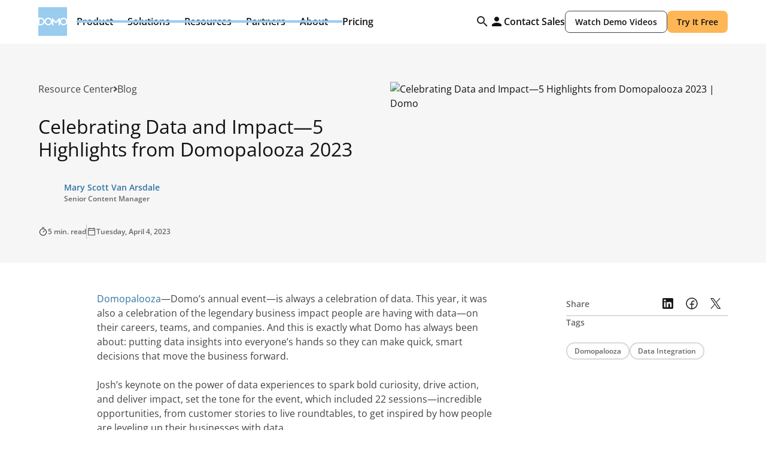

--- FILE ---
content_type: text/html
request_url: https://www.domo.com/blog/highlights-from-domopalooza-2023
body_size: 352585
content:
<!DOCTYPE html><!-- Last Published: Fri Jan 16 2026 20:27:17 GMT+0000 (Coordinated Universal Time) --><html data-wf-domain="domo-webflow.domo.com" data-wf-page="68231748bc19eb6c1f1e7143" data-wf-site="679b91372d2e093f2a4287aa" data-wf-intellimize-customer-id="117194210" lang="en" data-wf-collection="68231748bc19eb6c1f1e7105" data-wf-item-slug="highlights-from-domopalooza-2023"><head><meta charset="utf-8"/><title>Celebrating Data and Impact—5 Highlights from Domopalooza 2023 | Domo</title><link rel="alternate" hrefLang="x-default" href="https://www.domo.com/blog/highlights-from-domopalooza-2023"/><link rel="alternate" hrefLang="en" href="https://www.domo.com/blog/highlights-from-domopalooza-2023"/><link rel="alternate" hrefLang="en-DE" href="https://www.domo.com/de/blog/highlights-from-domopalooza-2023"/><link rel="alternate" hrefLang="en-ES" href="https://www.domo.com/es/blog/highlights-from-domopalooza-2023"/><link rel="alternate" hrefLang="en-FR" href="https://www.domo.com/fr/blog/highlights-from-domopalooza-2023"/><link rel="alternate" hrefLang="en-IT" href="https://www.domo.com/it/blog/highlights-from-domopalooza-2023"/><meta content="Check out the latest from Domo&#x27;s blog for BI &amp; analytics trends, tips, and expert takes on topics you care about." name="description"/><meta content="Celebrating Data and Impact—5 Highlights from Domopalooza 2023 | Domo" property="og:title"/><meta content="Check out the latest from Domo&#x27;s blog for BI &amp; analytics trends, tips, and expert takes on topics you care about." property="og:description"/><meta content="https://cdn.prod.website-files.com/67af3db5bb3b892e61258bd4/6835b8fbf89f1b5bb173387e_image.avif" property="og:image"/><meta content="Celebrating Data and Impact—5 Highlights from Domopalooza 2023 | Domo" property="twitter:title"/><meta content="Check out the latest from Domo&#x27;s blog for BI &amp; analytics trends, tips, and expert takes on topics you care about." property="twitter:description"/><meta content="https://cdn.prod.website-files.com/67af3db5bb3b892e61258bd4/6835b8fbf89f1b5bb173387e_image.avif" property="twitter:image"/><meta property="og:type" content="website"/><meta content="summary_large_image" name="twitter:card"/><meta content="width=device-width, initial-scale=1" name="viewport"/><link href="https://cdn.prod.website-files.com/679b91372d2e093f2a4287aa/css/domo-x-flow-ninja-staging.shared.d517e1ae3.min.css" rel="stylesheet" type="text/css" integrity="sha384-1RfhrjQP5Sh9JWbfZcOO4nW+Q6pE3PVbrEwcbTTrjcNdjSkUR8h5Q+wWggUdLRgP" crossorigin="anonymous"/><link href="https://cdn.prod.website-files.com/679b91372d2e093f2a4287aa/css/domo-x-flow-ninja-staging.68231748bc19eb6c1f1e7143-20cd0258f.min.css" rel="stylesheet" type="text/css" integrity="sha384-jjLxh/ozWN4pHKYxC3zUfy84nqOGFAw/nbEyQr99/4GfpJOk9GkGya8vJ5Noj9O2" crossorigin="anonymous"/><script type="text/javascript">!function(o,c){var n=c.documentElement,t=" w-mod-";n.className+=t+"js",("ontouchstart"in o||o.DocumentTouch&&c instanceof DocumentTouch)&&(n.className+=t+"touch")}(window,document);</script><link href="https://cdn.prod.website-files.com/679b91372d2e093f2a4287aa/67acc30509d7fe8dedbb89cc_fav.png" rel="shortcut icon" type="image/x-icon"/><link href="https://cdn.prod.website-files.com/679b91372d2e093f2a4287aa/67acc30c77dea5760cc06c1f_webclip.png" rel="apple-touch-icon"/><link href="https://www.domo.com/blog/highlights-from-domopalooza-2023" rel="canonical"/><script type="application/ld+json">
{
  "@context": "https://schema.org",
  "@graph": [
    {
      "@type": "ImageObject",
      "@id": "https://www.domo.com#logo",
      "url": "https://cdn.prod.website-files.com/679b91372d2e093f2a4287aa/679cd9520edc5e8eea7c0f76_domo-svg.svg",
      "width": 800,
      "height": 800
    },
    {
      "@type": "Organization",
      "@id": "https://www.domo.com#organization",
      "name": "Domo, Inc.",
      "url": "https://www.domo.com",
      "logo": { "@id": "https://www.domo.com#logo" },
      "sameAs": [
        "https://www.facebook.com/domoHQ",
        "https://x.com/domotalk",
        "https://www.linkedin.com/company/domotalk/",
        "https://www.instagram.com/domo/",
        "https://www.g2.com/products/domo/reviews",
        "https://www.capterra.com/p/119119/Domo/",
        "https://www.gartner.com/reviews/market/analytics-business-intelligence-platforms/vendor/domo/product/domo-630453754"
      ]
    },
    {
      "@type": "WebSite",
      "@id": "https://www.domo.com#website",
      "url": "https://www.domo.com",
      "name": "Domo",
      "publisher": { "@id": "https://www.domo.com#organization" },
      "inLanguage": "en-US",
      "potentialAction": {
        "@type": "SearchAction",
        "target": "https://www.domo.com/search?search={search_term_string}",
        "query-input": "required name=search_term_string"
      }
    },
    {
      "@type": "WebPage",
      "@id": "https://www.domo.com/blog/highlights-from-domopalooza-2023#webpage",
      "url": "https://www.domo.com/blog/highlights-from-domopalooza-2023",
      "name": "Celebrating Data and Impact—5 Highlights from Domopalooza 2023",
      "description": "Check out the latest from Domo&#39;s blog for BI &amp; analytics trends, tips, and expert takes on topics you care about..",
      "inLanguage": "en-US",
      "isPartOf": { "@id": "https://www.domo.com#website" },
      "publisher": { "@id": "https://www.domo.com#organization" },
      "about": { "@id": "https://www.domo.com#organization" },
      "primaryImageOfPage": { "@id": "https://www.domo.com/blog/highlights-from-domopalooza-2023#image" },
      "mainEntity": { "@id": "https://www.domo.com/blog/highlights-from-domopalooza-2023#article" },
      "breadcrumb": { "@id": "https://www.domo.com/blog/highlights-from-domopalooza-2023#breadcrumb" }
    },

    {
      "@type": "ImageObject",
      "@id": "https://www.domo.com/blog/highlights-from-domopalooza-2023#image",
      "url": "https://cdn.prod.website-files.com/67af3db5bb3b892e61258bd4/6835b8fbf89f1b5bb173387e_image.avif",
      "width": 1200,
      "height": 630
    },

    {
      "@type": "Person",
      "@id": "https://www.domo.com/blog/highlights-from-domopalooza-2023#author",
      "name": "Mary Scott Van Arsdale",
      "url": "https://www.domo.com/blog/author/mary-scott-van-arsdale"
    },

    {
      "@type": "BlogPosting",
      "@id": "https://www.domo.com/blog/highlights-from-domopalooza-2023#article",
      "headline": "Celebrating Data and Impact—5 Highlights from Domopalooza 2023",
      "description": "Check out the latest from Domo&#39;s blog for BI &amp; analytics trends, tips, and expert takes on topics you care about.",
      "url": "https://www.domo.com/blog/highlights-from-domopalooza-2023",
      "image": { "@id": "https://www.domo.com/blog/highlights-from-domopalooza-2023#image" },
      "datePublished": "2025-12-29T12:02:19.152Z",
      "dateModified": "2025-12-29T11:29:53.624Z",
      "author": { "@id": "https://www.domo.com/blog/highlights-from-domopalooza-2023#author" },
      "publisher": { "@id": "https://www.domo.com#organization" },
      "isPartOf": { "@id": "https://www.domo.com#website" },
      "mainEntityOfPage": { "@id": "https://www.domo.com/blog/highlights-from-domopalooza-2023#webpage" },
      "articleSection": "Blog",
      "inLanguage": "en-US"
    },

    {
      "@type": "BreadcrumbList",
      "@id": "https://www.domo.com/blog/highlights-from-domopalooza-2023#breadcrumb",
      "itemListElement": [
        {
          "@type": "ListItem",
          "position": 1,
          "name": "Blog",
          "item": "https://www.domo.com/blog"
        },
        {
          "@type": "ListItem",
          "position": 2,
          "name": "Celebrating Data and Impact—5 Highlights from Domopalooza 2023",
          "item": "https://www.domo.com/blog/highlights-from-domopalooza-2023"
        }
      ]
    }

  ]
}
</script>
<style>.anti-flicker, .anti-flicker * {visibility: hidden !important; opacity: 0 !important;}</style><style>[data-wf-hidden-variation], [data-wf-hidden-variation] * {
        display: none !important;
      }</style><script type="text/javascript">if (localStorage.getItem('intellimize_data_tracking_type') !== 'optOut') { localStorage.removeItem('intellimize_opt_out_117194210'); } if (localStorage.getItem('intellimize_data_tracking_type') !== 'optOut') { localStorage.setItem('intellimize_data_tracking_type', 'optOut'); }</script><script type="text/javascript">(function(e){var s={r:[]};e.wf={r:s.r,ready:t=>{s.r.push(t)}}})(window)</script><script type="text/javascript">(function(e,t,p){var n=document.documentElement,s={p:[],r:[]},u={p:s.p,r:s.r,push:function(e){s.p.push(e)},ready:function(e){s.r.push(e)}};e.intellimize=u,n.className+=" "+p,setTimeout(function(){n.className=n.className.replace(RegExp(" ?"+p),"")},t)})(window, 4000, 'anti-flicker')</script><link href="https://cdn.intellimize.co/snippet/117194210.js" rel="preload" as="script"/><script type="text/javascript">var wfClientScript=document.createElement("script");wfClientScript.src="https://cdn.intellimize.co/snippet/117194210.js",wfClientScript.async=!0,wfClientScript.onerror=function(){document.documentElement.className=document.documentElement.className.replace(RegExp(" ?anti-flicker"),"")},document.head.appendChild(wfClientScript);</script><link href="https://api.intellimize.co" rel="preconnect" crossorigin="true"/><link href="https://log.intellimize.co" rel="preconnect" crossorigin="true"/><link href="https://117194210.intellimizeio.com" rel="preconnect"/><script type="text/javascript">!function(f,b,e,v,n,t,s){if(f.fbq)return;n=f.fbq=function(){n.callMethod?n.callMethod.apply(n,arguments):n.queue.push(arguments)};if(!f._fbq)f._fbq=n;n.push=n;n.loaded=!0;n.version='2.0';n.agent='plwebflow';n.queue=[];t=b.createElement(e);t.async=!0;t.src=v;s=b.getElementsByTagName(e)[0];s.parentNode.insertBefore(t,s)}(window,document,'script','https://connect.facebook.net/en_US/fbevents.js');fbq('init', '1133051488686698');fbq('track', 'PageView');</script><!-- Robots for staging -->
<script>window.location.hostname==="domo-webflow.domo.com"&&((m=>{m.name="robots";m.content="noindex, nofollow";document.head.appendChild(m)})(document.createElement("meta")))</script>

<!-- Google Tag Manager -->
<script>(function(w,d,s,l,i){w[l]=w[l]||[];w[l].push({'gtm.start':new Date().getTime(),event:'gtm.js'});var f=d.getElementsByTagName(s)[0],j=d.createElement(s),dl=l!='dataLayer'?'&l='+l:'';j.async=true;j.src='https://www.googletagmanager.com/gtm.js?id='+i+dl;f.parentNode.insertBefore(j,f)})(window,document,'script','dataLayer','GTM-K454SGV')</script>

<!-- Clarity -->
<script>(function(c,l,a,r,i,t,y){c[a]=c[a]||function(){(c[a].q=c[a].q||[]).push(arguments)};t=l.createElement(r);t.async=1;t.src="https://www.clarity.ms/tag/"+i;y=l.getElementsByTagName(r)[0];y.parentNode.insertBefore(t,y)})(window,document,"clarity","script","hc57msfviz")</script>

<!-- Google tag (GA4) -->
<script async src="https://www.googletagmanager.com/gtag/js?id=G-3RM9SF8PCZ"></script>
<script>window.dataLayer=window.dataLayer||[];function gtag(){dataLayer.push(arguments)}gtag('js',new Date());gtag('config','G-3RM9SF8PCZ')</script>

<!-- GDPR Cookie Logic + DomoEnv emit -->
<script defer>
(function(){
const D=window.Domo=window.Domo||{};
D.isGDPR=!0;
D.lang=document.documentElement.lang||'en';

/* Cookie Utils */
const getCookie=n=>{const p=('; '+document.cookie).split('; '+n+'=');return p.length===2?p.pop().split(';').shift():''};
const setCookie=(n,v,d,o={})=>{let c=`${n}=${v||''};path=/;domain=${o.domain||'.domo.com'};SameSite=${o.sameSite||'Lax'};Secure`;if(d){const dt=new Date();dt.setTime(dt.getTime()+d*86400000);c+=`;expires=${dt.toUTCString()}`}document.cookie=c};

/* Domo ID */
const genDomoID=()=>(Math.floor(Date.now()/1000)*Math.floor(Math.random()*1e8)).toString().slice(0,10);
const getOrCreateDomoID=()=>{let d=getCookie('did');if(!d||d==='undefined'||d.length<10||+d===0){d=genDomoID();setCookie('did',d,3650)}return d};

/* GDPR Helpers */
const getGdprLevel=()=>{const r=getCookie('notice_gdpr_prefs');return r?r.split(':')[0]:''};
const hasMarketingConsent=()=>{const l=getGdprLevel();return l==='0,1,2'||l==='0,1'};
const getTier=()=>{try{return(D&&(D.tier||D.userTier))||getCookie('user_tier')||'guest'}catch{return'guest'}};
const gtagSafe=(e,p)=>{typeof gtag==='function'?gtag('event',e,p):(window.dataLayer=window.dataLayer||[],window.dataLayer.push({event:e,...p}))};
const updateDomoGlobal=p=>{for(const k in p)if(p[k]!==undefined)D[k]=p[k];try{window.dispatchEvent(new CustomEvent('domo:update',{detail:{...p}}))}catch(e){}};

/* GeoIP */
const ensureGeoCountry=async()=>{let c=getCookie('geoip_country_code');if(c)return c;try{const ir=await fetch('https://api.ipify.org?format=json'),ij=await ir.json(),gr=await fetch('https://max-mind-get-production.up.railway.app/getIp?ip='+encodeURIComponent(ij.ip)),gj=await gr.json();if(gj&&gj.iso_code){c=gj.iso_code;setCookie('geoip_country_code',c,30);return c}}catch(e){}return''};

/* DomoEnv Event */
const sendDomoEnvEvent=async()=>{const did=getOrCreateDomoID(),lang=D.lang,tier=getTier();updateDomoGlobal({domoId:did,lang,tier,domoIdTimestamp:new Date().toISOString()});if(hasMarketingConsent()){let geo=getCookie('geoip_country_code');if(!geo){const gp=ensureGeoCountry();gtagSafe('DomoEnv',{domoId:did,lang,tier,timestamp:new Date().toISOString()});geo=await gp;if(geo){updateDomoGlobal({geoIp:geo,domoEnvUpdatedAt:new Date().toISOString()});gtagSafe('DomoEnvUpdate',{domoId:did,geoIp:geo,lang,tier,timestamp:new Date().toISOString()})}}else{updateDomoGlobal({geoIp:geo,domoEnvAt:new Date().toISOString()});gtagSafe('DomoEnv',{domoId:did,geoIp:geo,lang,tier,timestamp:new Date().toISOString()})}}};

/* FB Pixel Consent Helper */
const grantFBConsent=()=>{try{localStorage.setItem('fb_consent_granted','1')}catch(e){}if(typeof fbq==='function'){fbq('consent','grant')}};

/* Tracking Loaders */
const loadFullTracking=()=>{const sc=s=>((e=>{e.text=s;document.head.appendChild(e)})(document.createElement('script')));sc("(function(d,b,a,s,e){var t=b.createElement(a),fs=b.getElementsByTagName(a)[0];t.async=1;t.id=e;t.src=s;fs.parentNode.insertBefore(t,fs)})(window,document,'script','https://tag.demandbase.com/bb70cd850c02d83d.min.js','demandbase_js_lib')");sc("var _elqQ=_elqQ||[];_elqQ.push(['elqSetSiteId','2427']);_elqQ.push(['elqUseFirstPartyCookie','secure.info.domo.com']);_elqQ.push(['elqTrackPageView']);_elqQ.push(['elqGetCustomerGUID']);(function(){function async_load(){var s=document.createElement('script');s.type='text/javascript';s.async=1;s.src='//img.en25.com/i/elqCfg.min.js';var x=document.getElementsByTagName('script')[0];x.parentNode.insertBefore(s,x)}if(window.addEventListener)window.addEventListener('DOMContentLoaded',async_load,!1);else if(window.attachEvent)window.attachEvent('onload',async_load)})()");sc("window._linkedin_data_partner_ids=window._linkedin_data_partner_ids||[];window._linkedin_data_partner_ids.push('2925','385307');(function(){var s=document.getElementsByTagName('script')[0],b=document.createElement('script');b.type='text/javascript';b.async=!0;b.src='https://snap.licdn.com/li.lms-analytics/insight.min.js';s.parentNode.insertBefore(b,s)})()");sc("!function(e,t,n,s,u,a){e.twq||(s=e.twq=function(){s.exe?s.exe.apply(s,arguments):s.queue.push(arguments)},s.version='1.1',s.queue=[],u=t.createElement(n),u.async=!0,u.src='//static.ads-twitter.com/uwt.js',a=t.getElementsByTagName(n)[0],a.parentNode.insertBefore(u,a))}(window,document,'script');twq('init','nvqb5');twq('track','PageView')");grantFBConsent()};

const loadMarketingTracking=()=>{const sc=s=>((e=>{e.text=s;document.head.appendChild(e)})(document.createElement('script')));sc("(function(d,b,a,s,e){var t=b.createElement(a),fs=b.getElementsByTagName(a)[0];t.async=1;t.id=e;t.src=s;fs.parentNode.insertBefore(t,fs)})(window,document,'script','https://tag.demandbase.com/bb70cd850c02d83d.min.js','demandbase_js_lib')");sc("var _elqQ=_elqQ||[];_elqQ.push(['elqSetSiteId','2427']);_elqQ.push(['elqUseFirstPartyCookie','secure.info.domo.com']);_elqQ.push(['elqTrackPageView']);_elqQ.push(['elqGetCustomerGUID']);(function(){function async_load(){var s=document.createElement('script');s.type='text/javascript';s.async=1;s.src='//img.en25.com/i/elqCfg.min.js';var x=document.getElementsByTagName('script')[0];x.parentNode.insertBefore(s,x)}if(window.addEventListener)window.addEventListener('DOMContentLoaded',async_load,!1);else if(window.attachEvent)window.attachEvent('onload',async_load)})()");sc("window._linkedin_data_partner_ids=window._linkedin_data_partner_ids||[];window._linkedin_data_partner_ids.push('2925','385307');(function(){var s=document.getElementsByTagName('script')[0],b=document.createElement('script');b.type='text/javascript';b.async=!0;b.src='https://snap.licdn.com/li.lms-analytics/insight.min.js';s.parentNode.insertBefore(b,s)})()");sc("!function(e,t,n,s,u,a){e.twq||(s=e.twq=function(){s.exe?s.exe.apply(s,arguments):s.queue.push(arguments)},s.version='1.1',s.queue=[],u=t.createElement(n),u.async=!0,u.src='//static.ads-twitter.com/uwt.js',a=t.getElementsByTagName(n)[0],a.parentNode.insertBefore(u,a))}(window,document,'script');twq('init','nvqb5');twq('track','PageView')");grantFBConsent()};

/* GDPR Banner Logic */
D.gdpr={
  setTrackingLevel(l){const d=new Date();d.setTime(d.getTime()+7776000000);document.cookie='notice_gdpr_prefs='+l+':;domain=.domo.com;expires='+d.toGMTString()+';path=/;SameSite=Lax;Secure'},
  showBanner(){const b=document.getElementById('cookie-banner');if(b){b.style.display='flex';setTimeout(()=>{b.style.transform='translateY(0%)'},10)}},
  hideBanner(){const b=document.getElementById('cookie-banner');if(b){b.style.transform='translateY(100%)';setTimeout(()=>{b.style.display='none'},400)}},
  acceptAll(e){if(e)e.preventDefault();D.gdpr.hideBanner();D.gdpr.setTrackingLevel('0,1,2');loadFullTracking()},
  acceptMarketing(e){if(e)e.preventDefault();D.gdpr.hideBanner();D.gdpr.setTrackingLevel('0,1');loadMarketingTracking()},
  reject(e){if(e)e.preventDefault();D.gdpr.hideBanner();D.gdpr.setTrackingLevel('0')}
};

/* Init on DOMContentLoaded */
const initGDPR=()=>{
  const hn=window.location.hostname;
  if(!hn.endsWith('domo.com')&&hn!=='domo.com')return;

  const c=getCookie('notice_gdpr_prefs');
  if(c){
    const l=c.split(':')[0];
    if(l==='0,1,2')loadFullTracking();
    else if(l==='0,1')loadMarketingTracking();
  }else{
    const acceptBtn=document.getElementById('cookie-button');
    const closeBtn=document.getElementById('cookie-close-button');

    D.gdpr.showBanner();
    if(acceptBtn)acceptBtn.addEventListener('click',D.gdpr.acceptAll);
    if(closeBtn)closeBtn.addEventListener('click',D.gdpr.acceptMarketing);
  }
};

window.addEventListener('DOMContentLoaded',initGDPR,{once:!0});

/* DomoEnv emit */
sendDomoEnvEvent();
})()
</script><meta name="robots" content="">
<meta name="robots" content="max-image-preview:large">


<meta name="fetch-title" content="Celebrating Data and Impact—5 Highlights from Domopalooza 2023">
<meta name="fetch-image" content="https://cdn.prod.website-files.com/67af3db5bb3b892e61258bd4/6835b8fbf89f1b5bb173387e_image.avif"></head><body><div class="rb-nav"><div class="css-hide w-embed"><style>
  @media only screen and (min-width: 992px){
    .nav-dropdown-toggle:not(.w--open):hover .nav-dd-arrow,
    .nav-dropdown-toggle:not(.w--open):hover .nav-dd-toggle-line {
      opacity:1
    }

    .nav-dropdown-toggle.w--open .nav-dd-arrow,
    .nav-dropdown-toggle.w--open .nav-dd-toggle-line {
      opacity:1
    }
    .nav-dropdown-toggle.w--open .nav-dd-arrow {
      transform: rotate(180deg);
    }

    .navigation.scrolled {
      height: 3.75rem;
      position: fixed;
      left: 0%;
      top: 0%;
      right: 0%;
      bottom: auto;
    }

    .navigation.scrolled .nav-dropdown,
    .navigation.scrolled .nav-dropdown-toggle {
      display: none;
    }
    .navigation.scrolled .nav-cta-wrap {
      flex-direction: row;
    }
    .navigation.scrolled .nav-brand {
      width: 3.75rem;
      height: 3.75rem;
    }
  }

  .nav-search-input::placeholder {
    color: var(--color--text);
  }
  .nav-search-input:focus {
    outline: none !important;
  }

  @media only screen and (max-width: 390px){
    .navigation .button-secondary-small,
    .navigation .button-small {
      padding-left: 0.75rem !important;
      padding-right: 0.75rem !important;
    }
  }

  @media only screen and (max-width: 992px){
    .nav-dropdown-toggle.w--open .nav-dd-arrow {
      transform: rotate(180deg);
    }
  }

  [tab-menu-inner] .secondary-link {
    margin-top: auto;
  }

  @media only screen and (min-width:992px) and (max-width:1280px){
    #about-us-list.w--open {
      left: -7rem;
    }

  }


.nav-menu-tab-menu .nav-menu-tab-link.w--current:not([role="tab"]) {
  background: var(--neutral--white) !important;
}

@media only screen and (min-width: 992px) {
  .nav-menu-tab-menu .nav-menu-tab-link.w--current:not([role="tab"]):hover {
    background: var(--shade--shade-black-5) !important;
  }
}


</style>

<!--
.nav-dropdown-list.w--open {
    left: -7rem;
}
#about-us-list
--></div><div class="rb-nav-wrapper"><div class="rb-nav-content"><a data-wf-native-id-path="95aa8277-5ffd-f82d-80e5-26d640fc4a6f:f509473c-1e61-54aa-90ce-74e874b2d5bf" data-wf-ao-click-engagement-tracking="true" data-wf-element-id="f509473c-1e61-54aa-90ce-74e874b2d5bf" data-wf-component-context="%5B%7B%22componentId%22%3A%228d810e16-7182-7a61-f326-6f38b4f22538%22%2C%22instanceId%22%3A%2295aa8277-5ffd-f82d-80e5-26d640fc4a6f%22%7D%5D" href="/" class="rb-nav-brand w-inline-block"><div class="nav-logo w-embed"><svg width="100%" height="100%" viewBox="0 0 40 40" fill="none" xmlns="http://www.w3.org/2000/svg">
<path fill-rule="evenodd" clip-rule="evenodd" d="M0 14.6457H3.38372C4.11408 14.6457 4.8036 14.7872 5.45143 15.0699C6.09963 15.3529 6.66783 15.7388 7.15655 16.2274C7.64519 16.7162 8.03067 17.2844 8.31407 17.9322C8.48727 18.3295 8.60703 18.7421 8.67411 19.1704C8.83771 18.0497 9.34223 17.0658 10.1886 16.2196C11.2172 15.1701 12.4771 14.6457 13.9689 14.6457C15.4503 14.6457 16.7103 15.1701 17.7495 16.2196C18.5156 16.9784 19.0032 17.8478 19.2154 18.8272V14.6457L24.5695 19.9998L29.9395 14.6457V18.8214C30.1503 17.8444 30.6331 16.9766 31.39 16.2196C32.4189 15.1701 33.6792 14.6457 35.171 14.6457C36.6523 14.6457 37.9118 15.1701 38.9512 16.2196C39.3934 16.6573 39.742 17.1332 40 17.6446V0H0V14.6457ZM35.171 25.3544C33.6895 25.3544 32.4292 24.83 31.39 23.7804C30.633 23.0309 30.1502 22.1652 29.9395 21.1848V25.3542H28.1337V18.9506L24.5695 22.5304L20.9901 18.9506V25.3544H19.2154V21.1853C19.0031 22.1711 18.5156 23.0367 17.7495 23.7804C16.7103 24.8299 15.4504 25.3544 13.9689 25.3544C12.4879 25.3544 11.2275 24.83 10.1887 23.7804C9.34147 22.942 8.83699 21.9588 8.67367 20.8322C8.60631 21.2594 8.48683 21.6714 8.31407 22.0677C8.03067 22.7158 7.64775 23.2844 7.16431 23.7728C6.68083 24.2614 6.11255 24.6471 5.45919 24.9298C4.80588 25.2133 4.1142 25.3544 3.38376 25.3544H0V40H40V22.3701C39.742 22.8805 39.3934 23.3511 38.9512 23.7804C37.9119 24.83 36.6523 25.3544 35.171 25.3544ZM6.67051 21.3733C6.48555 21.8055 6.23091 22.1858 5.90659 22.5153C5.58263 22.8444 5.20455 23.1015 4.77263 23.2865C4.34076 23.4719 3.87752 23.5644 3.38372 23.5644H1.59388V16.4355H3.38372C3.8672 16.4355 4.32528 16.528 4.75716 16.7134C5.18911 16.8984 5.56971 17.1555 5.89923 17.4847C6.22831 17.8141 6.48551 18.1945 6.67051 18.6267C6.85591 19.0586 6.94839 19.5166 6.94839 19.9998C6.94839 20.4836 6.85591 20.941 6.67051 21.3733ZM37.6857 22.5304C38.3851 21.8206 38.7352 20.9775 38.7352 19.9998C38.7352 19.0229 38.3851 18.1846 37.6857 17.4847C36.9863 16.7853 36.1482 16.4356 35.171 16.4356C34.1937 16.4356 33.3498 16.7853 32.6401 17.4847C31.9509 18.1845 31.6068 19.0229 31.6068 19.9998C31.6068 20.9775 31.9509 21.8206 32.6401 22.5304C33.3498 23.22 34.1937 23.5646 35.171 23.5646C36.1483 23.5645 36.9863 23.22 37.6857 22.5304ZM17.5335 19.9998C17.5335 20.9775 17.1838 21.8206 16.4844 22.5304C15.7846 23.22 14.9463 23.5645 13.9689 23.5646C12.9916 23.5646 12.1481 23.22 11.4383 22.5304C10.7491 21.8206 10.4046 20.9775 10.4046 19.9998C10.4046 19.0229 10.7491 18.1845 11.4383 17.4847C12.1481 16.7853 12.9916 16.4356 13.9689 16.4356C14.9463 16.4356 15.7846 16.7853 16.4844 17.4847C17.1838 18.1846 17.5335 19.0229 17.5335 19.9998Z" fill="#99CCEE"/>
</svg></div></a><div id="mobileNav" class="rb-nav-menu"><div class="rb-nav-dropdown"><div data-panel="product" class="rb-nav-toggle"><div>Product</div><div class="rb-toggle-icon hide-on-tablet w-embed"><svg width="24" height="24" viewBox="0 0 24 24" fill="none" xmlns="http://www.w3.org/2000/svg">
<path fill-rule="evenodd" clip-rule="evenodd" d="M12 9C12.2126 9 12.4152 9.09024 12.5575 9.24828L15.9325 12.9983C16.2096 13.3062 16.1846 13.7804 15.8767 14.0575C15.5688 14.3346 15.0946 14.3096 14.8175 14.0017L12 10.8711L9.18248 14.0017C8.90538 14.3096 8.43117 14.3346 8.12328 14.0575C7.8154 13.7804 7.79044 13.3062 8.06754 12.9983L11.4425 9.24828C11.5848 9.09024 11.7874 9 12 9Z" fill="currentColor" fill-opacity="0.9"/>
</svg></div><div class="rb-toggle-icon show-tablet w-embed"><svg width="25" height="24" viewBox="0 0 25 24" fill="none" xmlns="http://www.w3.org/2000/svg">
<path fill-rule="evenodd" clip-rule="evenodd" d="M13.3027 4.71967C13.5956 4.42678 14.0704 4.42678 14.3633 4.71967L21.1133 11.4697C21.4062 11.7626 21.4062 12.2374 21.1133 12.5303L14.3633 19.2803C14.0704 19.5732 13.5956 19.5732 13.3027 19.2803C13.0098 18.9874 13.0098 18.5126 13.3027 18.2197L18.7723 12.75H4.08301C3.66879 12.75 3.33301 12.4142 3.33301 12C3.33301 11.5858 3.66879 11.25 4.08301 11.25H18.7723L13.3027 5.78033C13.0098 5.48744 13.0098 5.01256 13.3027 4.71967Z" fill="currentColor" fill-opacity="0.9"/>
</svg></div><div class="rb-toggle-active-dd-line"></div></div><div data-panel-name="product" class="rb-nav-dropdown-list"><div class="rb-nav-dropdown-content"><div class="rb-nav-dropdown-back"><div class="rb-toggle-icon w-embed"><svg width="25" height="25" viewBox="0 0 25 25" fill="none" xmlns="http://www.w3.org/2000/svg">
<path fill-rule="evenodd" clip-rule="evenodd" d="M14.3905 8.62328C14.6676 8.93117 14.6426 9.40538 14.3347 9.68248L11.2041 12.5L14.3347 15.3175C14.6426 15.5946 14.6676 16.0688 14.3905 16.3767C14.1134 16.6846 13.6392 16.7096 13.3313 16.4325L9.58128 13.0575C9.42325 12.9152 9.33301 12.7126 9.33301 12.5C9.33301 12.2874 9.42325 12.0848 9.58128 11.9425L13.3313 8.56754C13.6392 8.29044 14.1134 8.3154 14.3905 8.62328Z" fill="white" fill-opacity="0.9"/>
</svg></div><div>Back</div></div><div class="rb-dd-content-block border-line-right"><div class="rb-content-block-header"><div class="rb-content-block-header-icon w-embed"><svg width="16" height="16" viewBox="0 0 16 16" fill="none" xmlns="http://www.w3.org/2000/svg">
<path fill-rule="evenodd" clip-rule="evenodd" d="M1.33331 6.2149H2.46122C2.70467 6.2149 2.93451 6.26207 3.15046 6.3563C3.36652 6.45065 3.55592 6.57926 3.71883 6.74214C3.88171 6.90506 4.0102 7.09447 4.10467 7.31039C4.1624 7.44283 4.20232 7.58038 4.22468 7.72313C4.27922 7.34957 4.44739 7.02159 4.72952 6.73955C5.07239 6.3897 5.49235 6.2149 5.9896 6.2149C6.48343 6.2149 6.90341 6.3897 7.24983 6.73955C7.50517 6.99247 7.66771 7.28226 7.73844 7.60873V6.2149L9.52314 7.99962L11.3132 6.2149V7.60679C11.3834 7.28115 11.5443 6.99187 11.7967 6.73955C12.1396 6.3897 12.5597 6.2149 13.057 6.2149C13.5508 6.2149 13.9706 6.3897 14.317 6.73954C14.4645 6.88545 14.5806 7.04406 14.6666 7.21455V1.33301H1.33331V6.2149ZM13.057 9.78446C12.5631 9.78446 12.143 9.60966 11.7966 9.25979C11.5443 9.00997 11.3834 8.72141 11.3131 8.39462V9.78442H10.7112V7.64989L9.52315 8.84314L8.33003 7.64989V9.78446H7.73844V8.39477C7.66769 8.72338 7.50517 9.0119 7.24983 9.25979C6.90341 9.60965 6.48344 9.78446 5.98962 9.78446C5.49595 9.78446 5.07583 9.60966 4.72954 9.25979C4.44714 8.98034 4.27898 8.65261 4.22454 8.27709C4.20208 8.41949 4.16226 8.55681 4.10467 8.6889C4.0102 8.90494 3.88256 9.09449 3.72142 9.25726C3.56026 9.42014 3.37083 9.54871 3.15304 9.64295C2.93527 9.73743 2.70471 9.78446 2.46123 9.78446H1.33331V14.6663H14.6666V8.7897C14.5806 8.95983 14.4644 9.11671 14.317 9.25981C13.9706 9.60966 13.5508 9.78446 13.057 9.78446ZM3.55682 8.45743C3.49516 8.60151 3.41028 8.72827 3.30218 8.8381C3.19419 8.94779 3.06816 9.03351 2.92419 9.09518C2.78023 9.15698 2.62582 9.18781 2.46122 9.18781H1.86461V6.8115H2.46122C2.62238 6.8115 2.77507 6.84234 2.91903 6.90413C3.06302 6.96581 3.18988 7.05151 3.29972 7.16123C3.40942 7.27105 3.49515 7.39783 3.55682 7.54191C3.61862 7.68587 3.64944 7.83855 3.64944 7.99961C3.64944 8.16089 3.61862 8.31334 3.55682 8.45743ZM13.8952 8.84314C14.1284 8.60655 14.245 8.32551 14.245 7.99962C14.245 7.67397 14.1284 7.39453 13.8952 7.16125C13.6621 6.9281 13.3827 6.81153 13.057 6.81153C12.7312 6.81153 12.4499 6.9281 12.2133 7.16125C11.9836 7.39451 11.8689 7.67397 11.8689 7.99962C11.8689 8.3255 11.9836 8.60655 12.2133 8.84314C12.4499 9.07299 12.7312 9.18786 13.057 9.18786C13.3827 9.18785 13.6621 9.07299 13.8952 8.84314ZM7.17783 7.99962C7.17783 8.32551 7.06124 8.60655 6.82812 8.84314C6.59485 9.07299 6.3154 9.18785 5.9896 9.18786C5.66384 9.18786 5.38267 9.07299 5.14608 8.84314C4.91636 8.60655 4.80152 8.3255 4.80152 7.99962C4.80152 7.67397 4.91636 7.39451 5.14608 7.16125C5.38267 6.9281 5.66384 6.81153 5.9896 6.81153C6.3154 6.81153 6.59484 6.9281 6.82812 7.16125C7.06125 7.39453 7.17783 7.67397 7.17783 7.99962Z" fill="currentColor" fill-opacity="0.7"/>
</svg></div><div id="Platform-label">Platform</div></div><div class="rb-content-block-list"><a id="Product-Overview" data-wf-native-id-path="95aa8277-5ffd-f82d-80e5-26d640fc4a6f:f509473c-1e61-54aa-90ce-74e874b2d5d5" data-wf-ao-click-engagement-tracking="true" data-wf-element-id="f509473c-1e61-54aa-90ce-74e874b2d5d5" data-wf-component-context="%5B%7B%22componentId%22%3A%228d810e16-7182-7a61-f326-6f38b4f22538%22%2C%22instanceId%22%3A%2295aa8277-5ffd-f82d-80e5-26d640fc4a6f%22%7D%5D" href="/platform" class="rb-nav-content-link">Product Overview</a><a id="Security" data-wf-native-id-path="95aa8277-5ffd-f82d-80e5-26d640fc4a6f:f509473c-1e61-54aa-90ce-74e874b2d5d7" data-wf-ao-click-engagement-tracking="true" data-wf-element-id="f509473c-1e61-54aa-90ce-74e874b2d5d7" data-wf-component-context="%5B%7B%22componentId%22%3A%228d810e16-7182-7a61-f326-6f38b4f22538%22%2C%22instanceId%22%3A%2295aa8277-5ffd-f82d-80e5-26d640fc4a6f%22%7D%5D" href="/platform/security" class="rb-nav-content-link">Security</a><a id="All-Features" data-wf-native-id-path="95aa8277-5ffd-f82d-80e5-26d640fc4a6f:f509473c-1e61-54aa-90ce-74e874b2d5d9" data-wf-ao-click-engagement-tracking="true" data-wf-element-id="f509473c-1e61-54aa-90ce-74e874b2d5d9" data-wf-component-context="%5B%7B%22componentId%22%3A%228d810e16-7182-7a61-f326-6f38b4f22538%22%2C%22instanceId%22%3A%2295aa8277-5ffd-f82d-80e5-26d640fc4a6f%22%7D%5D" href="/features" class="rb-nav-content-link">All Features</a><a id="New-Features" data-wf-native-id-path="95aa8277-5ffd-f82d-80e5-26d640fc4a6f:f774962a-813c-ed3d-9f40-9b660a1bfebd" data-wf-ao-click-engagement-tracking="true" data-wf-element-id="f774962a-813c-ed3d-9f40-9b660a1bfebd" data-wf-component-context="%5B%7B%22componentId%22%3A%228d810e16-7182-7a61-f326-6f38b4f22538%22%2C%22instanceId%22%3A%2295aa8277-5ffd-f82d-80e5-26d640fc4a6f%22%7D%5D" href="/product/new-features" class="rb-nav-content-link">New Features</a><a id="Why-Domo" data-wf-native-id-path="95aa8277-5ffd-f82d-80e5-26d640fc4a6f:f509473c-1e61-54aa-90ce-74e874b2d5db" data-wf-ao-click-engagement-tracking="true" data-wf-element-id="f509473c-1e61-54aa-90ce-74e874b2d5db" data-wf-component-context="%5B%7B%22componentId%22%3A%228d810e16-7182-7a61-f326-6f38b4f22538%22%2C%22instanceId%22%3A%2295aa8277-5ffd-f82d-80e5-26d640fc4a6f%22%7D%5D" href="/why-domo" class="rb-nav-content-link">Why Domo</a></div></div><div class="rb-dd-content-block"><div class="rb-content-block-header"><div class="rb-content-block-header-icon w-embed"><svg width="16" height="16" viewBox="0 0 16 16" fill="none" xmlns="http://www.w3.org/2000/svg">
<path fill-rule="evenodd" clip-rule="evenodd" d="M4.35034 3.31763C3.4228 3.82356 3 4.44032 3 5C3 5.55968 3.4228 6.17644 4.35034 6.68237C5.25897 7.17799 6.54839 7.5 8 7.5C9.45161 7.5 10.741 7.17799 11.6497 6.68237C12.5772 6.17644 13 5.55968 13 5C13 4.44032 12.5772 3.82356 11.6497 3.31763C10.741 2.82201 9.45161 2.5 8 2.5C6.54839 2.5 5.25897 2.82201 4.35034 3.31763ZM13 6.96027C12.7422 7.18586 12.4468 7.38666 12.1285 7.56027C11.0465 8.15044 9.58596 8.5 8 8.5C6.41404 8.5 4.95346 8.15044 3.87149 7.56027C3.55321 7.38666 3.25776 7.18586 3 6.96027V8C3 8.55934 3.42277 9.17612 4.35039 9.68216C5.25905 10.1779 6.54846 10.5 8 10.5C9.45154 10.5 10.741 10.1779 11.6496 9.68216C12.5772 9.17612 13 8.55934 13 8V6.96027ZM13 9.95999C12.7422 10.1856 12.4468 10.3864 12.1285 10.56C11.0465 11.1503 9.58596 11.5 8 11.5C6.41404 11.5 4.95345 11.1503 3.87149 10.56C3.55322 10.3864 3.25777 10.1856 3 9.95999V11C3 11.5593 3.42277 12.1761 4.35039 12.6822C5.25905 13.1779 6.54846 13.5 8 13.5C9.45154 13.5 10.741 13.1779 11.6496 12.6822C12.5772 12.1761 13 11.5593 13 11V9.95999ZM2 5C2 3.90283 2.80842 3.01959 3.87149 2.43973C4.95346 1.84956 6.41404 1.5 8 1.5C9.58596 1.5 11.0465 1.84956 12.1285 2.43973C13.1916 3.01959 14 3.90283 14 5V11C14 12.0969 13.1915 12.9801 12.1285 13.56C11.0465 14.1503 9.58596 14.5 8 14.5C6.41404 14.5 4.95345 14.1503 3.87149 13.56C2.80848 12.9801 2 12.0969 2 11V5Z" fill="currentColor" fill-opacity="0.7"/>
</svg></div><div id="integrate-label">integrate</div></div><div class="rb-content-block-list"><a id="Data-Integration" data-wf-native-id-path="95aa8277-5ffd-f82d-80e5-26d640fc4a6f:f509473c-1e61-54aa-90ce-74e874b2d5e3" data-wf-ao-click-engagement-tracking="true" data-wf-element-id="f509473c-1e61-54aa-90ce-74e874b2d5e3" data-wf-component-context="%5B%7B%22componentId%22%3A%228d810e16-7182-7a61-f326-6f38b4f22538%22%2C%22instanceId%22%3A%2295aa8277-5ffd-f82d-80e5-26d640fc4a6f%22%7D%5D" href="/data-integration" class="rb-nav-content-link">Data Integration</a><a id="Connectors" data-wf-native-id-path="95aa8277-5ffd-f82d-80e5-26d640fc4a6f:f509473c-1e61-54aa-90ce-74e874b2d5e5" data-wf-ao-click-engagement-tracking="true" data-wf-element-id="f509473c-1e61-54aa-90ce-74e874b2d5e5" data-wf-component-context="%5B%7B%22componentId%22%3A%228d810e16-7182-7a61-f326-6f38b4f22538%22%2C%22instanceId%22%3A%2295aa8277-5ffd-f82d-80e5-26d640fc4a6f%22%7D%5D" href="/data-integration/connectors" class="rb-nav-content-link">Connectors</a><a id="Drag-and-drop-ETL" data-wf-native-id-path="95aa8277-5ffd-f82d-80e5-26d640fc4a6f:f509473c-1e61-54aa-90ce-74e874b2d5e7" data-wf-ao-click-engagement-tracking="true" data-wf-element-id="f509473c-1e61-54aa-90ce-74e874b2d5e7" data-wf-component-context="%5B%7B%22componentId%22%3A%228d810e16-7182-7a61-f326-6f38b4f22538%22%2C%22instanceId%22%3A%2295aa8277-5ffd-f82d-80e5-26d640fc4a6f%22%7D%5D" href="/data-integration/etl" class="rb-nav-content-link">Drag-and-drop ETL</a><a id="Cloud-Integrations" data-wf-native-id-path="95aa8277-5ffd-f82d-80e5-26d640fc4a6f:f509473c-1e61-54aa-90ce-74e874b2d5e9" data-wf-ao-click-engagement-tracking="true" data-wf-element-id="f509473c-1e61-54aa-90ce-74e874b2d5e9" data-wf-component-context="%5B%7B%22componentId%22%3A%228d810e16-7182-7a61-f326-6f38b4f22538%22%2C%22instanceId%22%3A%2295aa8277-5ffd-f82d-80e5-26d640fc4a6f%22%7D%5D" href="/platform/leverage-the-cloud" class="rb-nav-content-link">Cloud Integrations</a><a id="Integration-Suite" data-wf-native-id-path="95aa8277-5ffd-f82d-80e5-26d640fc4a6f:f509473c-1e61-54aa-90ce-74e874b2d5eb" data-wf-ao-click-engagement-tracking="true" data-wf-element-id="f509473c-1e61-54aa-90ce-74e874b2d5eb" data-wf-component-context="%5B%7B%22componentId%22%3A%228d810e16-7182-7a61-f326-6f38b4f22538%22%2C%22instanceId%22%3A%2295aa8277-5ffd-f82d-80e5-26d640fc4a6f%22%7D%5D" href="/solution/samurai-data-integration-suite" class="rb-nav-content-link">Integration Suite</a></div></div><div class="rb-dd-content-block"><div class="rb-content-block-header"><div class="rb-content-block-header-icon w-embed"><svg width="16" height="16" viewBox="0 0 16 16" fill="none" xmlns="http://www.w3.org/2000/svg">
<path fill-rule="evenodd" clip-rule="evenodd" d="M11.333 14V2H13.9997V14H11.333ZM6.66699 6V14H9.33366V6H6.66699ZM2 8.66667V14H4.66667V8.66667H2Z" fill="currentColor" fill-opacity="0.7"/>
</svg></div><div id="extend-label">extend</div></div><div class="rb-content-block-list"><a id="Business-Intelligence" data-wf-native-id-path="95aa8277-5ffd-f82d-80e5-26d640fc4a6f:f509473c-1e61-54aa-90ce-74e874b2d5f3" data-wf-ao-click-engagement-tracking="true" data-wf-element-id="f509473c-1e61-54aa-90ce-74e874b2d5f3" data-wf-component-context="%5B%7B%22componentId%22%3A%228d810e16-7182-7a61-f326-6f38b4f22538%22%2C%22instanceId%22%3A%2295aa8277-5ffd-f82d-80e5-26d640fc4a6f%22%7D%5D" href="/business-intelligence" class="rb-nav-content-link">Business Intelligence</a><a id="Charts-Dashboards" data-wf-native-id-path="95aa8277-5ffd-f82d-80e5-26d640fc4a6f:f509473c-1e61-54aa-90ce-74e874b2d5f5" data-wf-ao-click-engagement-tracking="true" data-wf-element-id="f509473c-1e61-54aa-90ce-74e874b2d5f5" data-wf-component-context="%5B%7B%22componentId%22%3A%228d810e16-7182-7a61-f326-6f38b4f22538%22%2C%22instanceId%22%3A%2295aa8277-5ffd-f82d-80e5-26d640fc4a6f%22%7D%5D" href="/business-intelligence/visualizations-and-dashboards" class="rb-nav-content-link">Charts &amp; Dashboards</a><a id="Low-Code-App-Studio" data-wf-native-id-path="95aa8277-5ffd-f82d-80e5-26d640fc4a6f:f509473c-1e61-54aa-90ce-74e874b2d5f7" data-wf-ao-click-engagement-tracking="true" data-wf-element-id="f509473c-1e61-54aa-90ce-74e874b2d5f7" data-wf-component-context="%5B%7B%22componentId%22%3A%228d810e16-7182-7a61-f326-6f38b4f22538%22%2C%22instanceId%22%3A%2295aa8277-5ffd-f82d-80e5-26d640fc4a6f%22%7D%5D" href="/automation/low-code-app-development" class="rb-nav-content-link">Low-Code App Studio</a><a id="Pro-Code-Apps" data-wf-native-id-path="95aa8277-5ffd-f82d-80e5-26d640fc4a6f:f509473c-1e61-54aa-90ce-74e874b2d5f9" data-wf-ao-click-engagement-tracking="true" data-wf-element-id="f509473c-1e61-54aa-90ce-74e874b2d5f9" data-wf-component-context="%5B%7B%22componentId%22%3A%228d810e16-7182-7a61-f326-6f38b4f22538%22%2C%22instanceId%22%3A%2295aa8277-5ffd-f82d-80e5-26d640fc4a6f%22%7D%5D" href="/automation/app-dev-framework" class="rb-nav-content-link">Pro-Code Apps</a><a id="Embedded-Analytics" data-wf-native-id-path="95aa8277-5ffd-f82d-80e5-26d640fc4a6f:f509473c-1e61-54aa-90ce-74e874b2d5fb" data-wf-ao-click-engagement-tracking="true" data-wf-element-id="f509473c-1e61-54aa-90ce-74e874b2d5fb" data-wf-component-context="%5B%7B%22componentId%22%3A%228d810e16-7182-7a61-f326-6f38b4f22538%22%2C%22instanceId%22%3A%2295aa8277-5ffd-f82d-80e5-26d640fc4a6f%22%7D%5D" href="/embedded-analytics" class="rb-nav-content-link">Embedded Analytics</a></div></div><div class="rb-dd-content-block"><div class="rb-content-block-header"><div class="rb-content-block-header-icon w-embed"><svg width="16" height="16" viewBox="0 0 16 16" fill="none" xmlns="http://www.w3.org/2000/svg">
<path d="M8.5 2.5C8.5 2.22386 8.27614 2 8 2C7.72386 2 7.5 2.22386 7.5 2.5V7.54967L3 12.264L3 11C3 10.7239 2.77614 10.5 2.5 10.5C2.22386 10.5 2 10.7239 2 11V13.5C2 13.7761 2.22386 14 2.5 14H5C5.27614 14 5.5 13.7761 5.5 13.5C5.5 13.2239 5.27614 13 5 13H3.67986L8.36168 8.09524C8.45046 8.00223 8.5 7.87858 8.5 7.75V2.5Z" fill="currentColor" fill-opacity="0.7"/>
<path d="M9.85355 9.14645C9.65829 8.95118 9.34171 8.95118 9.14645 9.14645C8.95119 9.34171 8.95119 9.65829 9.14645 9.85355L12.2929 13H11C10.7239 13 10.5 13.2239 10.5 13.5C10.5 13.7761 10.7239 14 11 14H13.5C13.7761 14 14 13.7761 14 13.5V11C14 10.7239 13.7761 10.5 13.5 10.5C13.2239 10.5 13 10.7239 13 11V12.2929L9.85355 9.14645Z" fill="currentColor" fill-opacity="0.7"/>
</svg></div><div id="Automate-label">Automate</div></div><div class="rb-content-block-list"><a id="Intelligent-Automation" data-wf-native-id-path="95aa8277-5ffd-f82d-80e5-26d640fc4a6f:f509473c-1e61-54aa-90ce-74e874b2d603" data-wf-ao-click-engagement-tracking="true" data-wf-element-id="f509473c-1e61-54aa-90ce-74e874b2d603" data-wf-component-context="%5B%7B%22componentId%22%3A%228d810e16-7182-7a61-f326-6f38b4f22538%22%2C%22instanceId%22%3A%2295aa8277-5ffd-f82d-80e5-26d640fc4a6f%22%7D%5D" href="/automation" class="rb-nav-content-link">Intelligent Automation</a><a id="No-Code-Workflows" data-wf-native-id-path="95aa8277-5ffd-f82d-80e5-26d640fc4a6f:f509473c-1e61-54aa-90ce-74e874b2d605" data-wf-ao-click-engagement-tracking="true" data-wf-element-id="f509473c-1e61-54aa-90ce-74e874b2d605" data-wf-component-context="%5B%7B%22componentId%22%3A%228d810e16-7182-7a61-f326-6f38b4f22538%22%2C%22instanceId%22%3A%2295aa8277-5ffd-f82d-80e5-26d640fc4a6f%22%7D%5D" href="/automation/workflows" class="rb-nav-content-link">No-Code Workflows</a><a id="Data-Science-ML" data-wf-native-id-path="95aa8277-5ffd-f82d-80e5-26d640fc4a6f:f509473c-1e61-54aa-90ce-74e874b2d607" data-wf-ao-click-engagement-tracking="true" data-wf-element-id="f509473c-1e61-54aa-90ce-74e874b2d607" data-wf-component-context="%5B%7B%22componentId%22%3A%228d810e16-7182-7a61-f326-6f38b4f22538%22%2C%22instanceId%22%3A%2295aa8277-5ffd-f82d-80e5-26d640fc4a6f%22%7D%5D" href="/business-intelligence/data-science" class="rb-nav-content-link">Data Science &amp; ML</a><a id="Self-Service-Reporting" data-wf-native-id-path="95aa8277-5ffd-f82d-80e5-26d640fc4a6f:f509473c-1e61-54aa-90ce-74e874b2d609" data-wf-ao-click-engagement-tracking="true" data-wf-element-id="f509473c-1e61-54aa-90ce-74e874b2d609" data-wf-component-context="%5B%7B%22componentId%22%3A%228d810e16-7182-7a61-f326-6f38b4f22538%22%2C%22instanceId%22%3A%2295aa8277-5ffd-f82d-80e5-26d640fc4a6f%22%7D%5D" href="/business-intelligence/reporting-and-analytics" class="rb-nav-content-link">Self-Service Reporting</a><a id="Automated-Alerts" data-wf-native-id-path="95aa8277-5ffd-f82d-80e5-26d640fc4a6f:f509473c-1e61-54aa-90ce-74e874b2d60b" data-wf-ao-click-engagement-tracking="true" data-wf-element-id="f509473c-1e61-54aa-90ce-74e874b2d60b" data-wf-component-context="%5B%7B%22componentId%22%3A%228d810e16-7182-7a61-f326-6f38b4f22538%22%2C%22instanceId%22%3A%2295aa8277-5ffd-f82d-80e5-26d640fc4a6f%22%7D%5D" href="/business-intelligence/features/alerts" class="rb-nav-content-link">Automated Alerts</a></div></div><div class="rb-dd-content-block"><div class="rb-content-block-header"><div class="rb-content-block-header-icon w-embed"><svg width="16" height="16" viewBox="0 0 16 16" fill="none" xmlns="http://www.w3.org/2000/svg">
<path d="M12.3488 8.06625L9.12313 6.87875L7.93563 3.65062C7.86531 3.45958 7.73807 3.2947 7.5711 3.17824C7.40413 3.06178 7.20545 2.99933 7.00188 2.99933C6.7983 2.99933 6.59962 3.06178 6.43265 3.17824C6.26568 3.2947 6.13845 3.45958 6.06813 3.65062L4.87938 6.875L1.65125 8.0625C1.46021 8.13282 1.29533 8.26005 1.17887 8.42702C1.06241 8.594 0.999962 8.79267 0.999962 8.99625C0.999962 9.19983 1.06241 9.3985 1.17887 9.56548C1.29533 9.73245 1.46021 9.85968 1.65125 9.93L4.875 11.125L6.0625 14.3512C6.13283 14.5423 6.26006 14.7072 6.42703 14.8236C6.594 14.9401 6.79268 15.0025 6.99625 15.0025C7.19983 15.0025 7.39851 14.9401 7.56548 14.8236C7.73245 14.7072 7.85968 14.5423 7.93 14.3512L9.1175 11.1256L12.3456 9.93812C12.5367 9.8678 12.7015 9.74057 12.818 9.5736C12.9345 9.40663 12.9969 9.20795 12.9969 9.00438C12.9969 8.8008 12.9345 8.60212 12.818 8.43515C12.7015 8.26818 12.5367 8.14095 12.3456 8.07063L12.3488 8.06625ZM8.77438 10.1875C8.63926 10.2371 8.51655 10.3155 8.41478 10.4173C8.313 10.519 8.2346 10.6418 8.185 10.7769L6.9975 13.9931L5.8125 10.7744C5.76287 10.64 5.68471 10.5179 5.5834 10.4166C5.48209 10.3153 5.36003 10.2371 5.22563 10.1875L2.00938 9L5.22563 7.8125C5.36003 7.76287 5.48209 7.68471 5.5834 7.5834C5.68471 7.48209 5.76287 7.36003 5.8125 7.22563L7 4.00938L8.1875 7.22563C8.2371 7.36074 8.3155 7.48345 8.41728 7.58523C8.51905 7.687 8.64176 7.76541 8.77688 7.815L11.9931 9.0025L8.77438 10.1875ZM9 2.5C9 2.36739 9.05268 2.24021 9.14645 2.14645C9.24022 2.05268 9.36739 2 9.5 2H10.5V1C10.5 0.867392 10.5527 0.740215 10.6464 0.646447C10.7402 0.552678 10.8674 0.5 11 0.5C11.1326 0.5 11.2598 0.552678 11.3536 0.646447C11.4473 0.740215 11.5 0.867392 11.5 1V2H12.5C12.6326 2 12.7598 2.05268 12.8536 2.14645C12.9473 2.24021 13 2.36739 13 2.5C13 2.63261 12.9473 2.75979 12.8536 2.85355C12.7598 2.94732 12.6326 3 12.5 3H11.5V4C11.5 4.13261 11.4473 4.25979 11.3536 4.35355C11.2598 4.44732 11.1326 4.5 11 4.5C10.8674 4.5 10.7402 4.44732 10.6464 4.35355C10.5527 4.25979 10.5 4.13261 10.5 4V3H9.5C9.36739 3 9.24022 2.94732 9.14645 2.85355C9.05268 2.75979 9 2.63261 9 2.5ZM15.5 5.5C15.5 5.63261 15.4473 5.75979 15.3536 5.85355C15.2598 5.94732 15.1326 6 15 6H14.5V6.5C14.5 6.63261 14.4473 6.75979 14.3536 6.85355C14.2598 6.94732 14.1326 7 14 7C13.8674 7 13.7402 6.94732 13.6464 6.85355C13.5527 6.75979 13.5 6.63261 13.5 6.5V6H13C12.8674 6 12.7402 5.94732 12.6464 5.85355C12.5527 5.75979 12.5 5.63261 12.5 5.5C12.5 5.36739 12.5527 5.24021 12.6464 5.14645C12.7402 5.05268 12.8674 5 13 5H13.5V4.5C13.5 4.36739 13.5527 4.24021 13.6464 4.14645C13.7402 4.05268 13.8674 4 14 4C14.1326 4 14.2598 4.05268 14.3536 4.14645C14.4473 4.24021 14.5 4.36739 14.5 4.5V5H15C15.1326 5 15.2598 5.05268 15.3536 5.14645C15.4473 5.24021 15.5 5.36739 15.5 5.5Z" fill="currentColor" fill-opacity="0.7"/>
</svg></div><div id="ai-label">ai</div></div><div class="rb-content-block-list"><a id="Domo-AI" data-wf-native-id-path="95aa8277-5ffd-f82d-80e5-26d640fc4a6f:f509473c-1e61-54aa-90ce-74e874b2d613" data-wf-ao-click-engagement-tracking="true" data-wf-element-id="f509473c-1e61-54aa-90ce-74e874b2d613" data-wf-component-context="%5B%7B%22componentId%22%3A%228d810e16-7182-7a61-f326-6f38b4f22538%22%2C%22instanceId%22%3A%2295aa8277-5ffd-f82d-80e5-26d640fc4a6f%22%7D%5D" href="/ai" class="rb-nav-content-link">Domo AI</a><a id="Agentic-AI" data-wf-native-id-path="95aa8277-5ffd-f82d-80e5-26d640fc4a6f:f509473c-1e61-54aa-90ce-74e874b2d615" data-wf-ao-click-engagement-tracking="true" data-wf-element-id="f509473c-1e61-54aa-90ce-74e874b2d615" data-wf-component-context="%5B%7B%22componentId%22%3A%228d810e16-7182-7a61-f326-6f38b4f22538%22%2C%22instanceId%22%3A%2295aa8277-5ffd-f82d-80e5-26d640fc4a6f%22%7D%5D" href="/agentcatalyst" class="rb-nav-content-link">Agentic AI</a><a id="AI-Chat" data-wf-native-id-path="95aa8277-5ffd-f82d-80e5-26d640fc4a6f:f509473c-1e61-54aa-90ce-74e874b2d617" data-wf-ao-click-engagement-tracking="true" data-wf-element-id="f509473c-1e61-54aa-90ce-74e874b2d617" data-wf-component-context="%5B%7B%22componentId%22%3A%228d810e16-7182-7a61-f326-6f38b4f22538%22%2C%22instanceId%22%3A%2295aa8277-5ffd-f82d-80e5-26d640fc4a6f%22%7D%5D" href="/ai/agents" class="rb-nav-content-link">Agent Templates</a><a id="Future-of-AI" data-wf-native-id-path="95aa8277-5ffd-f82d-80e5-26d640fc4a6f:f509473c-1e61-54aa-90ce-74e874b2d619" data-wf-ao-click-engagement-tracking="true" data-wf-element-id="f509473c-1e61-54aa-90ce-74e874b2d619" data-wf-component-context="%5B%7B%22componentId%22%3A%228d810e16-7182-7a61-f326-6f38b4f22538%22%2C%22instanceId%22%3A%2295aa8277-5ffd-f82d-80e5-26d640fc4a6f%22%7D%5D" href="/ai/future-of-ai" class="rb-nav-content-link">Future of AI</a><a id="AI-Resources" data-wf-native-id-path="95aa8277-5ffd-f82d-80e5-26d640fc4a6f:f509473c-1e61-54aa-90ce-74e874b2d61b" data-wf-ao-click-engagement-tracking="true" data-wf-element-id="f509473c-1e61-54aa-90ce-74e874b2d61b" data-wf-component-context="%5B%7B%22componentId%22%3A%228d810e16-7182-7a61-f326-6f38b4f22538%22%2C%22instanceId%22%3A%2295aa8277-5ffd-f82d-80e5-26d640fc4a6f%22%7D%5D" href="/ai/resources" class="rb-nav-content-link">AI Resources</a></div></div><div class="responsive-nav-spacer"></div></div></div></div><div class="rb-nav-dropdown"><div data-panel="solutions" class="rb-nav-toggle"><div>Solutions</div><div class="rb-toggle-icon hide-on-tablet w-embed"><svg width="24" height="24" viewBox="0 0 24 24" fill="none" xmlns="http://www.w3.org/2000/svg">
<path fill-rule="evenodd" clip-rule="evenodd" d="M12 9C12.2126 9 12.4152 9.09024 12.5575 9.24828L15.9325 12.9983C16.2096 13.3062 16.1846 13.7804 15.8767 14.0575C15.5688 14.3346 15.0946 14.3096 14.8175 14.0017L12 10.8711L9.18248 14.0017C8.90538 14.3096 8.43117 14.3346 8.12328 14.0575C7.8154 13.7804 7.79044 13.3062 8.06754 12.9983L11.4425 9.24828C11.5848 9.09024 11.7874 9 12 9Z" fill="currentColor" fill-opacity="0.9"/>
</svg></div><div class="rb-toggle-icon show-tablet w-embed"><svg width="25" height="24" viewBox="0 0 25 24" fill="none" xmlns="http://www.w3.org/2000/svg">
<path fill-rule="evenodd" clip-rule="evenodd" d="M13.3027 4.71967C13.5956 4.42678 14.0704 4.42678 14.3633 4.71967L21.1133 11.4697C21.4062 11.7626 21.4062 12.2374 21.1133 12.5303L14.3633 19.2803C14.0704 19.5732 13.5956 19.5732 13.3027 19.2803C13.0098 18.9874 13.0098 18.5126 13.3027 18.2197L18.7723 12.75H4.08301C3.66879 12.75 3.33301 12.4142 3.33301 12C3.33301 11.5858 3.66879 11.25 4.08301 11.25H18.7723L13.3027 5.78033C13.0098 5.48744 13.0098 5.01256 13.3027 4.71967Z" fill="currentColor" fill-opacity="0.9"/>
</svg></div><div class="rb-toggle-active-dd-line"></div></div><div data-panel-name="solutions" class="rb-nav-dropdown-list"><div class="rb-nav-dropdown-content"><div class="rb-nav-dropdown-back"><div class="rb-toggle-icon w-embed"><svg width="25" height="25" viewBox="0 0 25 25" fill="none" xmlns="http://www.w3.org/2000/svg">
<path fill-rule="evenodd" clip-rule="evenodd" d="M14.3905 8.62328C14.6676 8.93117 14.6426 9.40538 14.3347 9.68248L11.2041 12.5L14.3347 15.3175C14.6426 15.5946 14.6676 16.0688 14.3905 16.3767C14.1134 16.6846 13.6392 16.7096 13.3313 16.4325L9.58128 13.0575C9.42325 12.9152 9.33301 12.7126 9.33301 12.5C9.33301 12.2874 9.42325 12.0848 9.58128 11.9425L13.3313 8.56754C13.6392 8.29044 14.1134 8.3154 14.3905 8.62328Z" fill="white" fill-opacity="0.9"/>
</svg></div><div>Back</div></div><div class="rb-dd-content-block"><div class="rb-content-block-header"><div class="rb-content-block-header-icon w-embed"><svg width="16" height="16" viewBox="0 0 16 16" fill="none" xmlns="http://www.w3.org/2000/svg">
<path fill-rule="evenodd" clip-rule="evenodd" d="M2.70703 6.5C2.57217 6.97683 2.5 7.47999 2.5 8C2.5 8.52001 2.57217 9.02317 2.70703 9.5H5.08023C5.02764 9.01807 5 8.51546 5 8C5 7.48454 5.02764 6.98193 5.08023 6.5H2.70703ZM3.09971 5.5H5.23046C5.36175 4.82277 5.54557 4.20557 5.77261 3.67542C5.91225 3.34936 6.07153 3.04854 6.25039 2.78413C4.87948 3.24379 3.74954 4.2288 3.09971 5.5ZM9.74961 2.78413C9.92847 3.04854 10.0877 3.34936 10.2274 3.67542C10.4544 4.20557 10.6382 4.82277 10.7695 5.5H12.9003C12.2505 4.2288 11.1205 3.24379 9.74961 2.78413ZM13.293 6.5H10.9198C10.9724 6.98193 11 7.48454 11 8C11 8.51546 10.9724 9.01807 10.9198 9.5H13.293C13.4278 9.02317 13.5 8.52001 13.5 8C13.5 7.47999 13.4278 6.97683 13.293 6.5ZM12.9003 10.5H10.7695C10.6382 11.1772 10.4544 11.7944 10.2274 12.3246C10.0877 12.6506 9.92847 12.9515 9.74961 13.2159C11.1205 12.7562 12.2505 11.7712 12.9003 10.5ZM6.25039 13.2159C6.07153 12.9515 5.91225 12.6506 5.77261 12.3246C5.54557 11.7944 5.36175 11.1772 5.23046 10.5H3.09971C3.74954 11.7712 4.87948 12.7562 6.25039 13.2159ZM6.25097 10.5C6.36585 11.0371 6.51586 11.5199 6.69186 11.9309C6.9022 12.4221 7.13983 12.7876 7.37823 13.023C7.61449 13.2563 7.82403 13.3375 8 13.3375C8.17597 13.3375 8.38551 13.2563 8.62177 13.023C8.86017 12.7876 9.0978 12.4221 9.30814 11.9309C9.48414 11.5199 9.63415 11.0371 9.74903 10.5H6.25097ZM9.91335 9.5C9.96957 9.02511 10 8.52215 10 8C10 7.47785 9.96957 6.97489 9.91335 6.5H6.08665C6.03043 6.97489 6 7.47785 6 8C6 8.52215 6.03043 9.02511 6.08665 9.5H9.91335ZM6.25097 5.5H9.74903C9.63415 4.96286 9.48414 4.48007 9.30814 4.0691C9.0978 3.57795 8.86017 3.21244 8.62177 2.97699C8.38551 2.74365 8.17597 2.6625 8 2.6625C7.82403 2.6625 7.61449 2.74365 7.37823 2.97699C7.13983 3.21244 6.9022 3.57795 6.69186 4.0691C6.51586 4.48007 6.36585 4.96286 6.25097 5.5ZM1.5 8C1.5 4.41015 4.41015 1.5 8 1.5C11.5899 1.5 14.5 4.41015 14.5 8C14.5 11.5899 11.5899 14.5 8 14.5C4.41015 14.5 1.5 11.5899 1.5 8Z" fill="currentColor" fill-opacity="0.7"/>
</svg></div><div id="Industries-label">Industries</div></div><div class="rb-content-block-list"><a id="Education" data-wf-native-id-path="95aa8277-5ffd-f82d-80e5-26d640fc4a6f:f509473c-1e61-54aa-90ce-74e874b2d631" data-wf-ao-click-engagement-tracking="true" data-wf-element-id="f509473c-1e61-54aa-90ce-74e874b2d631" data-wf-component-context="%5B%7B%22componentId%22%3A%228d810e16-7182-7a61-f326-6f38b4f22538%22%2C%22instanceId%22%3A%2295aa8277-5ffd-f82d-80e5-26d640fc4a6f%22%7D%5D" href="/industries/higher-education" class="rb-nav-content-link">Education</a><a id="Financial-Services" data-wf-native-id-path="95aa8277-5ffd-f82d-80e5-26d640fc4a6f:f509473c-1e61-54aa-90ce-74e874b2d633" data-wf-ao-click-engagement-tracking="true" data-wf-element-id="f509473c-1e61-54aa-90ce-74e874b2d633" data-wf-component-context="%5B%7B%22componentId%22%3A%228d810e16-7182-7a61-f326-6f38b4f22538%22%2C%22instanceId%22%3A%2295aa8277-5ffd-f82d-80e5-26d640fc4a6f%22%7D%5D" href="/industries/financial-services" class="rb-nav-content-link">Financial Services</a><a id="Healthcare-and-Life-Sciences" data-wf-native-id-path="95aa8277-5ffd-f82d-80e5-26d640fc4a6f:f509473c-1e61-54aa-90ce-74e874b2d635" data-wf-ao-click-engagement-tracking="true" data-wf-element-id="f509473c-1e61-54aa-90ce-74e874b2d635" data-wf-component-context="%5B%7B%22componentId%22%3A%228d810e16-7182-7a61-f326-6f38b4f22538%22%2C%22instanceId%22%3A%2295aa8277-5ffd-f82d-80e5-26d640fc4a6f%22%7D%5D" href="/industries/healthcare" class="rb-nav-content-link">Healthcare and Life Sciences</a><a id="High-Tech" data-wf-native-id-path="95aa8277-5ffd-f82d-80e5-26d640fc4a6f:f509473c-1e61-54aa-90ce-74e874b2d637" data-wf-ao-click-engagement-tracking="true" data-wf-element-id="f509473c-1e61-54aa-90ce-74e874b2d637" data-wf-component-context="%5B%7B%22componentId%22%3A%228d810e16-7182-7a61-f326-6f38b4f22538%22%2C%22instanceId%22%3A%2295aa8277-5ffd-f82d-80e5-26d640fc4a6f%22%7D%5D" href="/industries/high-tech" class="rb-nav-content-link">High Tech</a><a id="Professional-Services" data-wf-native-id-path="95aa8277-5ffd-f82d-80e5-26d640fc4a6f:f509473c-1e61-54aa-90ce-74e874b2d639" data-wf-ao-click-engagement-tracking="true" data-wf-element-id="f509473c-1e61-54aa-90ce-74e874b2d639" data-wf-component-context="%5B%7B%22componentId%22%3A%228d810e16-7182-7a61-f326-6f38b4f22538%22%2C%22instanceId%22%3A%2295aa8277-5ffd-f82d-80e5-26d640fc4a6f%22%7D%5D" href="/industries/professional-services" class="rb-nav-content-link">Professional Services</a><a id="Retail" data-wf-native-id-path="95aa8277-5ffd-f82d-80e5-26d640fc4a6f:f509473c-1e61-54aa-90ce-74e874b2d63b" data-wf-ao-click-engagement-tracking="true" data-wf-element-id="f509473c-1e61-54aa-90ce-74e874b2d63b" data-wf-component-context="%5B%7B%22componentId%22%3A%228d810e16-7182-7a61-f326-6f38b4f22538%22%2C%22instanceId%22%3A%2295aa8277-5ffd-f82d-80e5-26d640fc4a6f%22%7D%5D" href="/industries/retail" class="rb-nav-content-link">Retail</a><a id="All-Industries" data-wf-native-id-path="95aa8277-5ffd-f82d-80e5-26d640fc4a6f:f509473c-1e61-54aa-90ce-74e874b2d63d" data-wf-ao-click-engagement-tracking="true" data-wf-element-id="f509473c-1e61-54aa-90ce-74e874b2d63d" data-wf-component-context="%5B%7B%22componentId%22%3A%228d810e16-7182-7a61-f326-6f38b4f22538%22%2C%22instanceId%22%3A%2295aa8277-5ffd-f82d-80e5-26d640fc4a6f%22%7D%5D" href="/industries/overview" class="rb-nav-content-link">All Industries</a></div></div><div class="rb-dd-content-block"><div class="rb-content-block-header"><div class="rb-content-block-header-icon w-embed"><svg width="17" height="16" viewBox="0 0 17 16" fill="none" xmlns="http://www.w3.org/2000/svg">
<path fill-rule="evenodd" clip-rule="evenodd" d="M8.33334 2.5C6.40034 2.5 4.83334 4.067 4.83334 6C4.83334 7.91565 6.37233 9.47184 8.28137 9.49962C8.29869 9.4995 8.31601 9.49944 8.33334 9.49944C8.35066 9.49944 8.36798 9.4995 8.3853 9.49962C10.2943 9.47184 11.8333 7.91564 11.8333 6C11.8333 4.067 10.2663 2.5 8.33334 2.5ZM10.6418 9.86355C11.9546 9.0775 12.8333 7.64138 12.8333 6C12.8333 3.51472 10.8186 1.5 8.33334 1.5C5.84805 1.5 3.83334 3.51472 3.83334 6C3.83334 7.64138 4.71211 9.0775 6.02485 9.86355C5.52509 10.0252 5.04167 10.2396 4.58304 10.5044C3.44282 11.1628 2.49602 12.1097 1.8378 13.25C1.69975 13.4892 1.78172 13.795 2.02088 13.933C2.26003 14.0711 2.56582 13.9891 2.70387 13.75C3.27433 12.7617 4.09489 11.941 5.08308 11.3704C6.05544 10.809 7.15638 10.5091 8.27853 10.4997C8.29677 10.4999 8.31504 10.5 8.33334 10.5C8.35163 10.5 8.3699 10.4999 8.38814 10.4997C9.5103 10.5091 10.6112 10.809 11.5836 11.3704C12.5718 11.941 13.3923 12.7617 13.9628 13.75C14.1008 13.9891 14.4066 14.0711 14.6458 13.933C14.885 13.795 14.9669 13.4892 14.8289 13.25C14.1707 12.1097 13.2239 11.1628 12.0836 10.5044C11.625 10.2396 11.1416 10.0252 10.6418 9.86355Z" fill="currentColor" fill-opacity="0.7"/>
</svg></div><div id="teams-label">teams</div></div><div class="rb-content-block-list"><a id="BI" data-wf-native-id-path="95aa8277-5ffd-f82d-80e5-26d640fc4a6f:f509473c-1e61-54aa-90ce-74e874b2d645" data-wf-ao-click-engagement-tracking="true" data-wf-element-id="f509473c-1e61-54aa-90ce-74e874b2d645" data-wf-component-context="%5B%7B%22componentId%22%3A%228d810e16-7182-7a61-f326-6f38b4f22538%22%2C%22instanceId%22%3A%2295aa8277-5ffd-f82d-80e5-26d640fc4a6f%22%7D%5D" href="/roles/bi" class="rb-nav-content-link">BI</a><a id="Finance" data-wf-native-id-path="95aa8277-5ffd-f82d-80e5-26d640fc4a6f:f509473c-1e61-54aa-90ce-74e874b2d647" data-wf-ao-click-engagement-tracking="true" data-wf-element-id="f509473c-1e61-54aa-90ce-74e874b2d647" data-wf-component-context="%5B%7B%22componentId%22%3A%228d810e16-7182-7a61-f326-6f38b4f22538%22%2C%22instanceId%22%3A%2295aa8277-5ffd-f82d-80e5-26d640fc4a6f%22%7D%5D" href="/roles/finance" class="rb-nav-content-link">Finance</a><a id="IT" data-wf-native-id-path="95aa8277-5ffd-f82d-80e5-26d640fc4a6f:f509473c-1e61-54aa-90ce-74e874b2d649" data-wf-ao-click-engagement-tracking="true" data-wf-element-id="f509473c-1e61-54aa-90ce-74e874b2d649" data-wf-component-context="%5B%7B%22componentId%22%3A%228d810e16-7182-7a61-f326-6f38b4f22538%22%2C%22instanceId%22%3A%2295aa8277-5ffd-f82d-80e5-26d640fc4a6f%22%7D%5D" href="/roles/it" class="rb-nav-content-link">IT</a><a id="Marketing" data-wf-native-id-path="95aa8277-5ffd-f82d-80e5-26d640fc4a6f:f509473c-1e61-54aa-90ce-74e874b2d64b" data-wf-ao-click-engagement-tracking="true" data-wf-element-id="f509473c-1e61-54aa-90ce-74e874b2d64b" data-wf-component-context="%5B%7B%22componentId%22%3A%228d810e16-7182-7a61-f326-6f38b4f22538%22%2C%22instanceId%22%3A%2295aa8277-5ffd-f82d-80e5-26d640fc4a6f%22%7D%5D" href="/roles/marketing" class="rb-nav-content-link">Marketing</a><a id="Sales" data-wf-native-id-path="95aa8277-5ffd-f82d-80e5-26d640fc4a6f:f509473c-1e61-54aa-90ce-74e874b2d64d" data-wf-ao-click-engagement-tracking="true" data-wf-element-id="f509473c-1e61-54aa-90ce-74e874b2d64d" data-wf-component-context="%5B%7B%22componentId%22%3A%228d810e16-7182-7a61-f326-6f38b4f22538%22%2C%22instanceId%22%3A%2295aa8277-5ffd-f82d-80e5-26d640fc4a6f%22%7D%5D" href="/roles/sales" class="rb-nav-content-link">Sales</a><a id="Operations" data-wf-native-id-path="95aa8277-5ffd-f82d-80e5-26d640fc4a6f:f509473c-1e61-54aa-90ce-74e874b2d64f" data-wf-ao-click-engagement-tracking="true" data-wf-element-id="f509473c-1e61-54aa-90ce-74e874b2d64f" data-wf-component-context="%5B%7B%22componentId%22%3A%228d810e16-7182-7a61-f326-6f38b4f22538%22%2C%22instanceId%22%3A%2295aa8277-5ffd-f82d-80e5-26d640fc4a6f%22%7D%5D" href="/roles/operations" class="rb-nav-content-link">Operations</a><a id="All-Teams" data-wf-native-id-path="95aa8277-5ffd-f82d-80e5-26d640fc4a6f:f509473c-1e61-54aa-90ce-74e874b2d651" data-wf-ao-click-engagement-tracking="true" data-wf-element-id="f509473c-1e61-54aa-90ce-74e874b2d651" data-wf-component-context="%5B%7B%22componentId%22%3A%228d810e16-7182-7a61-f326-6f38b4f22538%22%2C%22instanceId%22%3A%2295aa8277-5ffd-f82d-80e5-26d640fc4a6f%22%7D%5D" href="/roles/overview" class="rb-nav-content-link">All Teams</a></div></div><div class="rb-dd-content-block hide-on-tablet"><div class="rb-content-block-header"><div class="rb-content-block-header-icon w-embed"><svg width="17" height="16" viewBox="0 0 17 16" fill="none" xmlns="http://www.w3.org/2000/svg">
<path d="M8.66532 11.513L12.7853 13.9997L11.692 9.31301L15.332 6.15967L10.5387 5.75301L8.66532 1.33301L6.79199 5.75301L1.99866 6.15967L5.63866 9.31301L4.54532 13.9997L8.66532 11.513Z" fill="currentColor" fill-opacity="0.7"/>
</svg></div><div>featured CONNECTORS</div></div><div class="rb-content-block-list"><div class="rb-nav-featured-content-block"><a data-wf-native-id-path="95aa8277-5ffd-f82d-80e5-26d640fc4a6f:f509473c-1e61-54aa-90ce-74e874b2d65a" data-wf-ao-click-engagement-tracking="true" data-wf-element-id="f509473c-1e61-54aa-90ce-74e874b2d65a" data-wf-component-context="%5B%7B%22componentId%22%3A%228d810e16-7182-7a61-f326-6f38b4f22538%22%2C%22instanceId%22%3A%2295aa8277-5ffd-f82d-80e5-26d640fc4a6f%22%7D%5D" href="https://www.domo.com/appstore/apps?q=salesforce&amp;capability=Connector" class="rb-nav-partner-link w-inline-block"><div class="rb-nav-partner-link-icon w-embed"><svg width="32" height="32" viewBox="0 0 32 32" fill="none" xmlns="http://www.w3.org/2000/svg">
<rect x="0.666626" width="31.0303" height="31.0303" rx="15.5152" fill="white"/>
<g clip-path="url(#clip0_11446_52671)">
<path d="M4.83631 17.3382V16.6809C4.84724 16.6737 4.85555 16.6633 4.86006 16.6511C4.86458 16.639 4.86507 16.6258 4.86146 16.6134C4.88149 16.4335 4.91452 16.2552 4.96029 16.0798C5.20003 15.1346 5.80969 14.3189 6.65834 13.8079C6.67303 13.8029 6.68634 13.7947 6.69722 13.7838C6.7081 13.773 6.71626 13.7598 6.72104 13.7453C6.72583 13.7309 6.72712 13.7155 6.72482 13.7005C6.72251 13.6855 6.71667 13.6712 6.70775 13.6587C6.37695 12.8607 6.29719 11.9845 6.47865 11.142C6.82725 9.42729 8.33842 8.02148 10.1047 7.77139C10.2197 7.75471 10.3419 7.77139 10.4497 7.70996H11.146C11.2099 7.74323 11.2824 7.75756 11.3545 7.7512C12.4918 7.88131 13.5312 8.44296 14.2483 9.31496C14.3148 9.39306 14.3436 9.40272 14.428 9.32725C15.4037 8.419 16.569 8.04254 17.9005 8.26456C19.1143 8.46464 20.0352 9.11576 20.6776 10.139C20.6834 10.156 20.6933 10.1714 20.7064 10.1839C20.7196 10.1965 20.7356 10.2058 20.7531 10.2111C20.7707 10.2164 20.7893 10.2176 20.8074 10.2145C20.8255 10.2114 20.8426 10.2042 20.8572 10.1934C21.8439 9.78479 22.9425 9.71186 23.9766 9.98627C25.2072 10.3086 26.2635 11.0813 26.9263 12.144C27.5891 13.2067 27.8077 14.4779 27.5365 15.6937C27.2654 16.9096 26.5254 17.9769 25.4701 18.6741C24.4148 19.3713 23.1252 19.6449 21.8689 19.4381C21.8376 19.4275 21.8034 19.429 21.7732 19.4424C21.7431 19.4558 21.7194 19.4801 21.7072 19.5101C21.2577 20.2467 20.5471 20.7966 19.7101 21.0554C18.8732 21.3142 17.968 21.264 17.1665 20.9142C17.0685 20.8703 17.0425 20.8922 17.0012 20.9756C16.419 22.1573 15.4747 22.9023 14.1684 23.2106C14.0169 23.2307 13.8669 23.26 13.7192 23.2984H12.8153C12.6913 23.2431 12.5548 23.2493 12.4254 23.2194C11.0143 22.8912 10.0281 22.0737 9.46685 20.7667C9.4637 20.7525 9.45736 20.7392 9.4483 20.7277C9.43924 20.7162 9.42768 20.7068 9.41445 20.7001C9.40122 20.6935 9.38665 20.6898 9.37178 20.6893C9.35692 20.6889 9.34214 20.6916 9.3285 20.6974C8.84945 20.7884 8.35654 20.7839 7.87932 20.6842C7.12639 20.5291 6.43893 20.1556 5.90689 19.6127C5.37486 19.0697 5.02301 18.3825 4.8974 17.641C4.87943 17.54 4.8965 17.4321 4.83631 17.3382ZM17.8807 14.3783C17.9232 14.376 17.9658 14.376 18.0083 14.3783C18.024 14.3825 18.0405 14.3829 18.0564 14.3797C18.0723 14.3765 18.0872 14.3696 18.0999 14.3597C18.1126 14.3498 18.1227 14.3371 18.1294 14.3226C18.1361 14.3082 18.1393 14.2924 18.1386 14.2765C18.1871 14.0264 18.1907 14.0264 17.9265 14.0264H17.9032C17.6983 14.0264 17.6983 14.0264 17.7522 13.8272C17.8133 13.5991 17.9391 13.5025 18.1512 13.5113C18.2185 13.5113 18.2949 13.5762 18.3479 13.521C18.3854 13.4641 18.4122 13.4011 18.427 13.3349C18.427 13.3244 18.4333 13.313 18.4387 13.3025C18.4728 13.2358 18.4566 13.2007 18.3767 13.1831C18.2141 13.1466 18.0451 13.1466 17.8825 13.1831C17.5375 13.263 17.3965 13.5175 17.3192 13.822C17.2671 14.0255 17.2698 14.0326 17.0622 14.0247C17.0438 14.0206 17.0247 14.0208 17.0064 14.0253C16.9881 14.0298 16.9711 14.0385 16.9569 14.0507C16.9427 14.0628 16.9317 14.0781 16.9247 14.0953C16.9177 14.1124 16.9149 14.1309 16.9167 14.1493C16.8844 14.3739 16.8799 14.3766 17.1126 14.3766C17.1961 14.3766 17.2186 14.3967 17.2024 14.4792C17.1305 14.8495 17.0658 15.2216 16.9958 15.5928C16.9463 15.8561 16.923 16.1193 16.8224 16.365C16.746 16.5546 16.6427 16.616 16.4369 16.5993C16.2572 16.5844 16.2572 16.5844 16.1908 16.7529C16.1818 16.7775 16.1728 16.8029 16.1629 16.8275C16.1577 16.8366 16.1548 16.8467 16.1545 16.8571C16.1542 16.8675 16.1565 16.8778 16.1612 16.8871C16.1659 16.8964 16.1728 16.9045 16.1814 16.9106C16.19 16.9168 16.2 16.9208 16.2105 16.9223C16.3885 16.9907 16.5861 16.9927 16.7655 16.928C16.945 16.8632 17.0938 16.7363 17.1835 16.5713C17.2472 16.4459 17.2923 16.3124 17.3174 16.1746C17.4162 15.6481 17.5097 15.1277 17.6076 14.6038C17.6471 14.3783 17.6489 14.3783 17.8807 14.3783ZM11.6734 15.2295C11.6635 15.0312 11.6923 14.7907 11.6572 14.5486C11.6475 14.4226 11.5962 14.3032 11.511 14.2082C11.4257 14.1133 11.3112 14.0479 11.1847 14.022C10.8971 13.9557 10.5964 13.9684 10.3159 14.0589C10.0463 14.1361 10.0463 14.1466 10.1461 14.3994C10.1739 14.4713 10.2 14.4871 10.279 14.4538C10.482 14.3574 10.7092 14.3205 10.9331 14.3476C11.146 14.3713 11.2386 14.4792 11.2458 14.6854C11.2458 14.7627 11.2242 14.7802 11.1478 14.7732C10.9492 14.7412 10.7463 14.7439 10.5486 14.7811C10.1631 14.8592 9.94482 15.1216 9.96189 15.4831C9.97807 15.8183 10.1982 16.0237 10.5908 16.0676C10.9303 16.0918 11.2716 16.0589 11.5997 15.9701C11.612 15.968 11.6236 15.9634 11.6339 15.9567C11.6442 15.9499 11.653 15.9412 11.6596 15.9309C11.6663 15.9207 11.6707 15.9092 11.6726 15.8973C11.6745 15.8853 11.6739 15.8731 11.6707 15.8613C11.6725 15.6648 11.6734 15.4691 11.6734 15.2295ZM14.039 15.1418C14.2358 15.1418 14.4325 15.1418 14.6302 15.1418C14.641 15.1443 14.6524 15.1444 14.6633 15.142C14.6742 15.1396 14.6844 15.1348 14.6931 15.1279C14.7018 15.121 14.7087 15.1123 14.7134 15.1024C14.7181 15.0924 14.7203 15.0816 14.72 15.0707C14.7539 14.8375 14.7148 14.5998 14.6077 14.3888C14.4397 14.0878 14.1639 13.9729 13.8243 13.9852C13.4487 13.9983 13.1621 14.1607 13.0049 14.4985C12.8794 14.7818 12.8563 15.0984 12.9393 15.3962C12.9743 15.5603 13.0596 15.7101 13.1838 15.8258C13.308 15.9414 13.4652 16.0175 13.6347 16.0439C13.8853 16.0948 14.1445 16.09 14.393 16.0298C14.6715 15.9658 14.6733 15.9561 14.5727 15.699C14.543 15.6209 14.5062 15.6165 14.4352 15.6437C14.2425 15.7135 14.035 15.7356 13.8315 15.7078C13.7062 15.7005 13.5884 15.6477 13.5012 15.5596C13.414 15.4715 13.3638 15.3546 13.3607 15.2321C13.3535 15.1628 13.367 15.1383 13.4424 15.14C13.6455 15.1461 13.8458 15.1426 14.039 15.1426V15.1418ZM24.6118 15.1418H25.203C25.2506 15.1418 25.2982 15.1461 25.3045 15.0803C25.3333 14.7583 25.3045 14.4494 25.0529 14.2072C24.6037 13.7684 23.7718 13.9773 23.5579 14.5758C23.4762 14.8094 23.4579 15.0598 23.5049 15.3023C23.5804 15.7218 23.8347 15.9754 24.2623 16.0518C24.5027 16.0937 24.7495 16.0857 24.9865 16.0281C25.256 15.9631 25.256 15.9631 25.1662 15.7104C25.1383 15.6323 25.1078 15.6095 25.0251 15.642C24.8324 15.7131 24.6244 15.7355 24.4204 15.7069C24.2952 15.6995 24.1773 15.6466 24.09 15.5585C24.0028 15.4705 23.9524 15.3538 23.9488 15.2313C23.9425 15.1628 23.956 15.1374 24.0323 15.1435C24.2255 15.1505 24.4187 15.1426 24.6127 15.1426L24.6118 15.1418ZM19.1601 16.0772C19.6444 16.0772 19.9687 15.8227 20.081 15.3629C20.1244 15.1709 20.1299 14.9725 20.0972 14.7785C20.0244 14.3125 19.6938 14.0124 19.2266 13.9887C18.7369 13.9632 18.3668 14.2177 18.2509 14.6661C18.1936 14.8862 18.1886 15.1161 18.2365 15.3383C18.338 15.8096 18.6695 16.0763 19.1601 16.0772ZM15.8035 13.9834C15.6367 13.9712 15.4703 14.0112 15.3283 14.0975C15.2347 14.1522 15.1586 14.2314 15.1088 14.3262C15.0589 14.421 15.0372 14.5275 15.0462 14.6337C15.0489 14.7322 15.0814 14.8278 15.1396 14.9083C15.1978 14.9889 15.2791 15.0509 15.3732 15.0865C15.463 15.1277 15.5601 15.1567 15.6544 15.1891C15.7487 15.2216 15.8682 15.255 15.9715 15.2962C16.1135 15.3532 16.1656 15.427 16.1512 15.5279C16.1408 15.5822 16.1123 15.6316 16.0703 15.6685C16.0282 15.7055 15.9749 15.7279 15.9185 15.7323C15.7143 15.7597 15.5064 15.7231 15.3247 15.6279C15.074 15.5094 15.0767 15.5077 14.9985 15.7692C14.9902 15.7899 14.9902 15.8129 14.9985 15.8336C15.0068 15.8543 15.0229 15.8711 15.0435 15.8806C15.1323 15.9339 15.2269 15.9775 15.3256 16.0105C15.5999 16.1083 15.9001 16.1126 16.1773 16.0228C16.2902 15.9861 16.3888 15.9163 16.4595 15.8228C16.5303 15.7294 16.5698 15.6169 16.5726 15.5007C16.5942 15.2453 16.4675 15.0777 16.2438 14.9671C16.1393 14.9184 16.0312 14.8776 15.9203 14.8452C15.7967 14.8146 15.6779 14.7677 15.5672 14.7056C15.5352 14.689 15.5086 14.6639 15.4906 14.6331C15.4726 14.6023 15.4639 14.5671 15.4656 14.5317C15.4673 14.4963 15.4793 14.462 15.5001 14.433C15.521 14.404 15.5499 14.3814 15.5834 14.3678C15.6488 14.3343 15.7228 14.32 15.7963 14.3265C15.9355 14.3341 16.0726 14.3619 16.2033 14.409C16.4181 14.4862 16.4145 14.4845 16.4971 14.2677C16.5049 14.255 16.5096 14.2408 16.5108 14.2261C16.5121 14.2114 16.5099 14.1965 16.5045 14.1828C16.499 14.169 16.4904 14.1566 16.4794 14.1465C16.4683 14.1365 16.455 14.129 16.4405 14.1247C16.2435 14.0266 16.0246 13.9781 15.8035 13.9834ZM8.94846 13.9834C8.79167 13.9714 8.63489 14.0066 8.49924 14.0843C8.40189 14.1371 8.32201 14.2159 8.269 14.3115C8.216 14.4071 8.19208 14.5156 8.20006 14.624C8.20084 14.7228 8.23131 14.8193 8.28769 14.9013C8.34407 14.9834 8.42387 15.0474 8.51721 15.0856C8.60756 15.1281 8.70131 15.1633 8.79752 15.1909C8.90803 15.2251 9.01853 15.2585 9.12635 15.2997C9.23416 15.341 9.31502 15.3954 9.30603 15.5209C9.29902 15.5778 9.27183 15.6306 9.22916 15.67C9.1865 15.7094 9.13105 15.733 9.07244 15.7367C8.86815 15.7647 8.66005 15.7281 8.47857 15.6323C8.22971 15.5121 8.2306 15.5112 8.15424 15.7727C8.15447 15.7762 8.15447 15.7797 8.15424 15.7832C8.14964 15.7916 8.14693 15.8008 8.14627 15.8103C8.14562 15.8197 8.14704 15.8292 8.15044 15.8381C8.15384 15.847 8.15915 15.8551 8.166 15.8618C8.17285 15.8685 8.18109 15.8738 8.19017 15.8771C8.56123 16.093 8.95385 16.165 9.36533 16.0131C9.60521 15.9254 9.71842 15.7323 9.73189 15.4866C9.74537 15.2409 9.61689 15.0821 9.40307 14.975C9.29876 14.9258 9.19061 14.8847 9.07963 14.8522C8.96429 14.8212 8.85258 14.7786 8.74631 14.7249C8.7083 14.7098 8.67617 14.6833 8.65454 14.6493C8.63291 14.6152 8.62289 14.5754 8.62592 14.5354C8.63156 14.4944 8.64937 14.4559 8.67716 14.4248C8.70494 14.3936 8.74148 14.371 8.78224 14.3599C8.84826 14.3375 8.91866 14.3303 8.98799 14.3388C9.11501 14.35 9.24003 14.3771 9.35994 14.4196C9.57557 14.4968 9.57287 14.495 9.65373 14.2791C9.66184 14.2665 9.66686 14.2522 9.66838 14.2374C9.66989 14.2226 9.66788 14.2076 9.66248 14.1937C9.65708 14.1797 9.64846 14.1672 9.63728 14.1571C9.62609 14.1469 9.61266 14.1395 9.59803 14.1352C9.39809 14.0319 9.17463 13.9797 8.94846 13.9834ZM21.7593 15.0628C21.7593 15.0996 21.7593 15.1637 21.771 15.2278C21.8231 15.7051 22.1465 16.0237 22.6227 16.0658C22.7803 16.0836 22.9398 16.0768 23.0953 16.0456C23.4546 15.9631 23.3747 15.9965 23.2839 15.7165C23.283 15.7034 23.2784 15.6908 23.2708 15.68C23.2632 15.6692 23.2527 15.6606 23.2405 15.6551C23.2284 15.6495 23.2149 15.6472 23.2015 15.6485C23.1881 15.6497 23.1753 15.6544 23.1644 15.6621C23.0178 15.7123 22.8607 15.7265 22.7071 15.7034C22.602 15.6964 22.5017 15.6576 22.4202 15.5923C22.3387 15.527 22.2801 15.4385 22.2525 15.3392C22.1849 15.1368 22.1849 14.9186 22.2525 14.7162C22.2815 14.605 22.3492 14.5072 22.4439 14.4395C22.5387 14.3718 22.6546 14.3384 22.7718 14.345C22.8515 14.3435 22.9312 14.3488 23.0099 14.3608C23.2525 14.3985 23.2489 14.3994 23.3315 14.1624C23.3393 14.1517 23.3438 14.139 23.3447 14.1259C23.3456 14.1128 23.3428 14.0997 23.3366 14.088C23.3303 14.0764 23.321 14.0666 23.3095 14.0597C23.298 14.0529 23.2848 14.0493 23.2713 14.0492C23.034 13.9781 22.7828 13.9628 22.5382 14.0045C22.3885 14.0279 22.2474 14.0887 22.1288 14.1809C22.0101 14.2731 21.9178 14.3937 21.8608 14.531C21.7886 14.6992 21.754 14.8805 21.7593 15.0628ZM12.1011 14.6179C12.1011 14.9917 12.1011 15.3655 12.1011 15.7394C12.1011 16.0342 12.1011 16.0289 12.402 16.036C12.5135 16.036 12.5359 16.0009 12.5359 15.8999C12.5359 15.0996 12.5359 14.2993 12.5359 13.499C12.5359 13.1945 12.5359 13.198 12.2269 13.1954C12.1316 13.1954 12.1002 13.22 12.1011 13.3156C12.1038 13.7465 12.1011 14.1853 12.1011 14.6179ZM20.9058 14.1958C20.8752 14.0273 20.8752 14.0273 20.6964 14.0273C20.6617 14.0296 20.6269 14.0296 20.5922 14.0273C20.4934 14.0141 20.4691 14.0563 20.47 14.1484C20.47 14.6749 20.47 15.2014 20.47 15.7332C20.47 16.0377 20.47 16.0351 20.7881 16.0351C20.8035 16.0398 20.82 16.0404 20.8358 16.0367C20.8516 16.033 20.8661 16.0252 20.8777 16.0141C20.8893 16.0031 20.8976 15.9891 20.9018 15.9738C20.9059 15.9585 20.9057 15.9424 20.9013 15.9271C20.8968 15.6481 20.9013 15.369 20.9013 15.09C20.8973 14.9691 20.9091 14.8482 20.9363 14.7302C20.9567 14.6309 21.0127 14.542 21.0943 14.4795C21.1758 14.4169 21.2774 14.3848 21.381 14.3888C21.5913 14.3845 21.5913 14.3845 21.664 14.1835C21.6675 14.1727 21.6717 14.1622 21.6766 14.1519C21.7153 14.0773 21.6892 14.0457 21.6074 14.0299C21.4853 13.997 21.3565 13.9949 21.2333 14.0239C21.1101 14.0529 20.9964 14.1121 20.9031 14.1958H20.9058Z" fill="#0B9BD7"/>
<path d="M17.8807 14.3775C17.6489 14.3775 17.6471 14.3775 17.6058 14.6004C17.5088 15.1269 17.4144 15.6472 17.3156 16.1711C17.2905 16.3089 17.2454 16.4425 17.1817 16.5678C17.092 16.7328 16.9432 16.8597 16.7637 16.9245C16.5843 16.9892 16.3867 16.9872 16.2087 16.9188C16.1982 16.9173 16.1882 16.9133 16.1796 16.9072C16.171 16.901 16.1641 16.893 16.1594 16.8836C16.1547 16.8743 16.1524 16.864 16.1527 16.8536C16.153 16.8432 16.1559 16.8331 16.1611 16.824C16.171 16.7994 16.18 16.7749 16.189 16.7494C16.2519 16.5809 16.2519 16.5809 16.4351 16.5959C16.6391 16.6125 16.7442 16.552 16.8206 16.3616C16.9221 16.115 16.9454 15.8517 16.9904 15.5885C17.0613 15.2173 17.1251 14.8452 17.197 14.4749C17.2132 14.3915 17.1907 14.3722 17.1072 14.3722C16.8745 14.3722 16.8799 14.3722 16.9113 14.1449C16.9096 14.1266 16.9123 14.108 16.9193 14.0909C16.9263 14.0738 16.9373 14.0585 16.9515 14.0463C16.9657 14.0342 16.9827 14.0255 17.001 14.021C17.0193 14.0164 17.0384 14.0162 17.0569 14.0203C17.2644 14.0273 17.2617 14.0203 17.3138 13.8176C17.392 13.5131 17.5321 13.2577 17.8771 13.1788C18.0397 13.1422 18.2087 13.1422 18.3713 13.1788C18.4503 13.1954 18.4665 13.2305 18.4333 13.2981C18.4279 13.3078 18.4261 13.3192 18.4216 13.3306C18.4068 13.3967 18.38 13.4597 18.3425 13.5166C18.2895 13.5719 18.2131 13.5096 18.1458 13.507C17.9337 13.4982 17.8079 13.5947 17.7469 13.8229C17.6938 14.0221 17.6938 14.0221 17.8978 14.0221H17.9212C18.1853 14.0221 18.1817 14.0221 18.1332 14.2722C18.1339 14.288 18.1308 14.3038 18.124 14.3183C18.1173 14.3327 18.1072 14.3454 18.0945 14.3554C18.0818 14.3653 18.0669 14.3721 18.051 14.3754C18.0351 14.3786 18.0186 14.3781 18.0029 14.374C17.9621 14.373 17.9214 14.3742 17.8807 14.3775Z" fill="#F9FBFC"/>
<path d="M11.6734 15.2291C11.6734 15.4678 11.6734 15.6679 11.6734 15.861C11.6766 15.8729 11.6771 15.8853 11.6751 15.8974C11.673 15.9096 11.6683 15.9211 11.6614 15.9314C11.6544 15.9416 11.6454 15.9504 11.6347 15.957C11.6241 15.9636 11.6122 15.9679 11.5997 15.9698C11.2712 16.0577 10.9296 16.0897 10.5899 16.0645C10.1937 16.0207 9.97357 15.8144 9.961 15.4801C9.94393 15.1203 10.1622 14.8579 10.5477 14.7781C10.7466 14.741 10.9508 14.7389 11.1505 14.7719C11.2269 14.7833 11.2512 14.7658 11.2485 14.6842C11.2404 14.4824 11.1505 14.3735 10.934 14.3498C10.7101 14.3228 10.4829 14.3597 10.2799 14.456C10.2009 14.4938 10.1748 14.4745 10.147 14.4016C10.049 14.1498 10.0499 14.1384 10.3168 14.0611C10.5973 13.9707 10.898 13.9579 11.1856 14.0243C11.3121 14.0502 11.4266 14.1155 11.5119 14.2105C11.5971 14.3054 11.6484 14.4249 11.6581 14.5508C11.6896 14.7886 11.6644 15.0308 11.6734 15.2291ZM11.244 15.4046C11.244 15.3292 11.244 15.2537 11.244 15.1782C11.244 15.1423 11.244 15.108 11.1954 15.1028C10.9879 15.0808 10.7795 15.0484 10.5791 15.1352C10.5152 15.1596 10.462 15.2048 10.4284 15.2632C10.3948 15.3216 10.383 15.3896 10.3949 15.4555C10.3959 15.5168 10.4186 15.5758 10.4593 15.6224C10.5 15.669 10.556 15.7003 10.6178 15.7109C10.7495 15.7424 10.8863 15.7481 11.0203 15.7276C11.2449 15.7074 11.2449 15.7074 11.2449 15.4836C11.2449 15.4585 11.2434 15.4327 11.2404 15.4064L11.244 15.4046Z" fill="#F9FBFC"/>
<path d="M14.039 15.142C13.8422 15.142 13.6455 15.142 13.4478 15.142C13.3724 15.142 13.358 15.1657 13.3661 15.2342C13.3692 15.3567 13.4194 15.4735 13.5066 15.5616C13.5938 15.6497 13.7116 15.7026 13.8369 15.7098C14.0404 15.7376 14.2479 15.7156 14.4406 15.6457C14.5116 15.6185 14.5484 15.6229 14.5781 15.701C14.6751 15.9581 14.6742 15.9643 14.3984 16.0319C14.1499 16.092 13.8907 16.0968 13.6401 16.0459C13.4706 16.0195 13.3134 15.9435 13.1892 15.8278C13.065 15.7122 12.9797 15.5624 12.9447 15.3983C12.8617 15.1004 12.8848 14.7839 13.0103 14.5006C13.1675 14.1601 13.4541 14.0012 13.8297 13.9872C14.1684 13.9749 14.4442 14.0908 14.6131 14.3909C14.7202 14.6019 14.7593 14.8396 14.7254 15.0727C14.7257 15.0836 14.7235 15.0945 14.7188 15.1044C14.7141 15.1143 14.7072 15.1231 14.6985 15.1299C14.6898 15.1368 14.6796 15.1416 14.6687 15.144C14.6578 15.1464 14.6464 15.1464 14.6356 15.1438C14.4334 15.1412 14.2367 15.142 14.039 15.142ZM13.8342 14.82H14.2268C14.2681 14.82 14.2996 14.82 14.2987 14.7621C14.2977 14.7025 14.2843 14.6438 14.2594 14.5894C14.2344 14.5351 14.1984 14.4863 14.1535 14.446C14.1087 14.4056 14.0558 14.3747 13.9983 14.355C13.9408 14.3352 13.8797 14.3271 13.8189 14.3312C13.7035 14.338 13.5946 14.3853 13.5121 14.4643C13.4295 14.5433 13.379 14.6487 13.3697 14.7612C13.3634 14.8209 13.3957 14.82 13.4371 14.82H13.8297H13.8342Z" fill="#F9FBFC"/>
<path d="M24.6127 15.1419C24.4196 15.1419 24.2264 15.1419 24.0332 15.1419C23.9569 15.1419 23.9434 15.1656 23.9497 15.2296C23.9533 15.3521 24.0037 15.4689 24.0909 15.5569C24.1782 15.6449 24.2961 15.6978 24.4213 15.7053C24.6253 15.7339 24.8333 15.7115 25.026 15.6403C25.1087 15.6078 25.1392 15.6298 25.1671 15.7088C25.2569 15.9615 25.2569 15.9615 24.9874 16.0264C24.75 16.0838 24.5029 16.0916 24.2623 16.0492C23.8347 15.9738 23.5804 15.7193 23.5049 15.2998C23.4579 15.0572 23.4762 14.8069 23.5579 14.5732C23.7718 13.9748 24.6028 13.7685 25.0529 14.2047C25.3027 14.4469 25.3333 14.7558 25.3045 15.0778C25.2982 15.1436 25.2506 15.1392 25.203 15.1392H24.6118L24.6127 15.1419ZM24.4178 14.8198H24.8068C24.8499 14.8198 24.8778 14.8198 24.8778 14.7602C24.8758 14.6615 24.84 14.5664 24.7759 14.4901C24.7118 14.4139 24.6233 14.3609 24.5247 14.3398C24.2417 14.2889 24.0323 14.4372 23.9631 14.7294C23.947 14.797 23.9524 14.8251 24.0332 14.8172C24.1626 14.8163 24.2902 14.8207 24.4169 14.8207L24.4178 14.8198Z" fill="#F9FBFC"/>
<path d="M19.1601 16.0764C18.6687 16.0764 18.3371 15.8131 18.2365 15.3366C18.1886 15.1144 18.1936 14.8845 18.2509 14.6644C18.3668 14.216 18.736 13.9624 19.2266 13.987C19.6938 14.0116 20.0244 14.3117 20.0972 14.7768C20.1299 14.9708 20.1244 15.1692 20.081 15.3612C19.9732 15.821 19.6444 16.0764 19.1601 16.0764ZM19.6605 15.033C19.6696 14.8873 19.6447 14.7415 19.5878 14.6065C19.5547 14.5235 19.4952 14.4532 19.418 14.4058C19.3408 14.3584 19.2501 14.3364 19.1592 14.3433C19.0678 14.336 18.9766 14.3587 18.8999 14.4078C18.8232 14.4569 18.7656 14.5296 18.736 14.6144C18.6274 14.8879 18.6274 15.1912 18.736 15.4647C18.7655 15.5475 18.8221 15.6185 18.8969 15.6669C18.9717 15.7152 19.0607 15.7382 19.1502 15.7324C19.2415 15.7397 19.3328 15.718 19.4105 15.6705C19.4882 15.6231 19.5481 15.5525 19.5815 15.4691C19.6422 15.3317 19.6695 15.1825 19.6614 15.033H19.6605Z" fill="#F9FBFC"/>
<path d="M15.8035 13.9826C16.0249 13.9771 16.2441 14.0257 16.4414 14.1239C16.4559 14.1282 16.4692 14.1357 16.4803 14.1457C16.4913 14.1558 16.4999 14.1682 16.5054 14.182C16.5108 14.1957 16.513 14.2106 16.5117 14.2253C16.5105 14.24 16.5058 14.2543 16.498 14.2669C16.4154 14.4837 16.419 14.4854 16.2042 14.4082C16.0735 14.3611 15.9364 14.3333 15.7972 14.3257C15.7237 14.3192 15.6497 14.3335 15.5843 14.367C15.5508 14.3806 15.5219 14.4032 15.501 14.4322C15.4802 14.4612 15.4682 14.4955 15.4665 14.5309C15.4648 14.5663 15.4735 14.6015 15.4915 14.6323C15.5095 14.6631 15.5361 14.6882 15.5681 14.7048C15.6788 14.7669 15.7976 14.8138 15.9212 14.8444C16.0321 14.8768 16.1402 14.9176 16.2447 14.9663C16.4684 15.0769 16.5951 15.2454 16.5735 15.4999C16.5707 15.6161 16.5312 15.7286 16.4605 15.822C16.3897 15.9155 16.2911 15.9853 16.1782 16.022C15.901 16.1118 15.6008 16.1075 15.3265 16.0097C15.2278 15.9767 15.1332 15.9331 15.0444 15.8798C15.0238 15.8703 15.0077 15.8535 14.9994 15.8328C14.9911 15.8121 14.9911 15.7891 14.9994 15.7684C15.0767 15.5051 15.074 15.5051 15.3256 15.6271C15.5073 15.7223 15.7152 15.7589 15.9194 15.7315C15.9758 15.7271 16.0291 15.7047 16.0712 15.6677C16.1132 15.6308 16.1417 15.5814 16.1521 15.5271C16.1665 15.4262 16.1153 15.3516 15.9724 15.2954C15.8691 15.2542 15.7613 15.2252 15.6553 15.1883C15.5493 15.1515 15.4648 15.1269 15.3741 15.0857C15.2793 15.0502 15.1975 14.9881 15.139 14.9072C15.0804 14.8263 15.0478 14.7302 15.0453 14.6311C15.0367 14.5251 15.0587 14.4189 15.1087 14.3245C15.1588 14.2301 15.2348 14.1512 15.3283 14.0967C15.4703 14.0104 15.6367 13.9704 15.8035 13.9826Z" fill="#F9FBFC"/>
<path d="M8.94846 13.9832C9.17257 13.9771 9.39467 14.0259 9.59443 14.1253C9.60962 14.1294 9.62359 14.1369 9.63519 14.1473C9.6468 14.1577 9.65569 14.1706 9.66114 14.1851C9.66659 14.1995 9.66844 14.215 9.66652 14.2302C9.66461 14.2455 9.65899 14.2601 9.65014 14.2728C9.56838 14.4886 9.57197 14.4904 9.35635 14.4132C9.23643 14.3708 9.11142 14.3436 8.98439 14.3324C8.91507 14.3239 8.84466 14.3311 8.77865 14.3535C8.73788 14.3646 8.70135 14.3872 8.67356 14.4184C8.64578 14.4496 8.62796 14.488 8.62232 14.529C8.6193 14.569 8.62932 14.6089 8.65095 14.6429C8.67258 14.677 8.70471 14.7035 8.74271 14.7186C8.84898 14.7722 8.9607 14.8148 9.07603 14.8458C9.18702 14.8783 9.29517 14.9194 9.39947 14.9687C9.6133 15.0757 9.74178 15.2319 9.7283 15.4803C9.71482 15.7286 9.60162 15.919 9.36174 16.0068C8.95025 16.1586 8.55853 16.0866 8.18658 15.8708C8.1775 15.8674 8.16926 15.8622 8.1624 15.8554C8.15555 15.8487 8.15025 15.8406 8.14685 15.8318C8.14345 15.8229 8.14203 15.8134 8.14268 15.8039C8.14333 15.7944 8.14605 15.7852 8.15064 15.7769C8.15088 15.7734 8.15088 15.7698 8.15064 15.7663C8.22701 15.5031 8.22611 15.5031 8.47498 15.6259C8.65646 15.7217 8.86455 15.7583 9.06885 15.7303C9.12746 15.7267 9.18291 15.7031 9.22557 15.6636C9.26824 15.6242 9.29543 15.5714 9.30244 15.5145C9.31143 15.389 9.22338 15.332 9.12275 15.2933C9.02213 15.2547 8.90443 15.2187 8.79393 15.1845C8.69771 15.1569 8.60397 15.1217 8.51361 15.0792C8.42192 15.041 8.34353 14.9776 8.28789 14.8968C8.23226 14.816 8.20175 14.7212 8.20006 14.6238C8.19303 14.5156 8.21769 14.4078 8.27116 14.3128C8.32462 14.2179 8.40467 14.1397 8.50193 14.0876C8.63642 14.0092 8.7922 13.9728 8.94846 13.9832Z" fill="#F9FBFC"/>
<path d="M21.7593 15.0624C21.7525 14.8795 21.7859 14.6973 21.8572 14.528C21.9142 14.3907 22.0065 14.2701 22.1252 14.1779C22.2438 14.0856 22.3849 14.0249 22.5346 14.0015C22.7792 13.9597 23.0304 13.9751 23.2678 14.0462C23.2812 14.0462 23.2944 14.0499 23.3059 14.0567C23.3174 14.0636 23.3268 14.0733 23.333 14.085C23.3392 14.0967 23.342 14.1098 23.3411 14.1229C23.3402 14.136 23.3357 14.1486 23.3279 14.1594C23.2453 14.3964 23.2489 14.3955 23.0063 14.3577C22.9299 14.3464 22.8527 14.3415 22.7754 14.3428C22.6582 14.3362 22.5423 14.3696 22.4475 14.4374C22.3528 14.5051 22.2851 14.6029 22.2561 14.714C22.1885 14.9165 22.1885 15.1346 22.2561 15.3371C22.2837 15.4364 22.3423 15.5249 22.4238 15.5901C22.5053 15.6554 22.6056 15.6942 22.7107 15.7012C22.8643 15.7243 23.0214 15.7102 23.168 15.66C23.1789 15.6523 23.1917 15.6476 23.2051 15.6463C23.2185 15.6451 23.232 15.6474 23.2441 15.6529C23.2563 15.6585 23.2668 15.6671 23.2744 15.6779C23.282 15.6887 23.2865 15.7013 23.2875 15.7144C23.3774 15.9943 23.4618 15.961 23.0988 16.0435C22.9434 16.0747 22.7839 16.0815 22.6263 16.0637C22.1501 16.0224 21.8267 15.703 21.7746 15.2256C21.7629 15.1659 21.7611 15.101 21.7593 15.0624Z" fill="#F9FBFC"/>
<path d="M12.1011 14.6178C12.1011 14.1834 12.1011 13.7499 12.1011 13.3156C12.1011 13.2199 12.1316 13.1945 12.2269 13.1953C12.5359 13.1953 12.5359 13.1953 12.5359 13.499C12.5359 14.2993 12.5359 15.0996 12.5359 15.8999C12.5359 16.0008 12.5144 16.0385 12.4021 16.0359C12.1011 16.0298 12.1011 16.0359 12.1011 15.7393C12.1011 15.3655 12.1011 14.9916 12.1011 14.6178Z" fill="#F9FBFC"/>
<path d="M20.9031 14.1954C20.9962 14.1119 21.1095 14.0527 21.2323 14.0236C21.3552 13.9944 21.4837 13.9962 21.6056 14.0287C21.6874 14.0445 21.7135 14.077 21.6748 14.1507C21.6698 14.1618 21.6656 14.1732 21.6622 14.1849C21.5886 14.385 21.5886 14.385 21.3792 14.3902C21.2757 14.3862 21.174 14.4183 21.0925 14.4809C21.011 14.5434 20.9549 14.6323 20.9345 14.7316C20.9073 14.8496 20.8955 14.9705 20.8995 15.0914C20.8995 15.3704 20.8995 15.6495 20.8995 15.9285C20.9039 15.9438 20.9041 15.9599 20.9 15.9752C20.8958 15.9905 20.8875 16.0045 20.8759 16.0155C20.8643 16.0266 20.8498 16.0344 20.834 16.0381C20.8183 16.0418 20.8018 16.0412 20.7863 16.0365C20.4682 16.0365 20.4682 16.0365 20.4682 15.7346C20.4682 15.2081 20.4682 14.6816 20.4682 14.1498C20.4682 14.0577 20.4916 14.0155 20.5904 14.0287C20.6251 14.031 20.6599 14.031 20.6946 14.0287C20.8734 14.0278 20.8734 14.0278 20.9031 14.1954Z" fill="#F9FBFC"/>
<path d="M11.2404 15.4068C11.2404 15.4332 11.2404 15.4595 11.2404 15.4858C11.2404 15.7087 11.2404 15.7096 11.0158 15.7298C10.8818 15.7503 10.745 15.7447 10.6133 15.7131C10.5515 15.7025 10.4955 15.6712 10.4548 15.6246C10.4141 15.578 10.3914 15.519 10.3904 15.4577C10.3785 15.3918 10.3903 15.3238 10.4239 15.2654C10.4575 15.207 10.5107 15.1618 10.5746 15.1374C10.775 15.0497 10.9843 15.083 11.191 15.105C11.2377 15.1102 11.2404 15.1445 11.2395 15.1804C11.2404 15.2559 11.2404 15.3314 11.2404 15.4068Z" fill="#0B9BD7"/>
<path d="M13.8342 14.8214H13.4415C13.4002 14.8214 13.3679 14.8214 13.3742 14.7626C13.3835 14.6501 13.434 14.5446 13.5166 14.4656C13.5991 14.3867 13.708 14.3394 13.8234 14.3326C13.8836 14.3296 13.9437 14.3385 14.0003 14.3588C14.0569 14.379 14.1087 14.4101 14.1527 14.4503C14.1968 14.4905 14.232 14.539 14.2565 14.5928C14.2809 14.6466 14.294 14.7046 14.2951 14.7634C14.2951 14.8222 14.2645 14.8214 14.2232 14.8214H13.8306H13.8342Z" fill="#0B9BD7"/>
<path d="M24.4169 14.8207C24.2902 14.8207 24.1626 14.8207 24.0359 14.8207C23.9551 14.8207 23.9461 14.797 23.9658 14.733C24.0341 14.4407 24.2444 14.2942 24.5274 14.3433C24.626 14.3644 24.7145 14.4174 24.7786 14.4937C24.8427 14.5699 24.8785 14.665 24.8805 14.7637C24.8805 14.8207 24.8526 14.8234 24.8095 14.8234H24.4169V14.8207Z" fill="#0B9BD7"/>
<path d="M19.6614 15.0332C19.6711 15.1832 19.6449 15.3334 19.5851 15.4719C19.5517 15.5553 19.4918 15.6259 19.4141 15.6733C19.3364 15.7208 19.2451 15.7425 19.1538 15.7352C19.0643 15.741 18.9753 15.718 18.9005 15.6697C18.8256 15.6213 18.7691 15.5503 18.7396 15.4676C18.631 15.194 18.631 14.8907 18.7396 14.6172C18.7692 14.5324 18.8268 14.4597 18.9035 14.4106C18.9801 14.3615 19.0714 14.3388 19.1628 14.3461C19.2537 14.3392 19.3444 14.3612 19.4216 14.4086C19.4988 14.456 19.5583 14.5264 19.5913 14.6093C19.647 14.7437 19.6709 14.8885 19.6614 15.0332Z" fill="#0B9BD7"/>
</g>
<defs>
<clipPath id="clip0_11446_52671">
<rect width="23" height="16" fill="white" transform="translate(4.68178 7.51562)"/>
</clipPath>
</defs>
</svg></div><div id="Salesforce">Salesforce</div></a><a data-wf-native-id-path="95aa8277-5ffd-f82d-80e5-26d640fc4a6f:f509473c-1e61-54aa-90ce-74e874b2d65e" data-wf-ao-click-engagement-tracking="true" data-wf-element-id="f509473c-1e61-54aa-90ce-74e874b2d65e" data-wf-component-context="%5B%7B%22componentId%22%3A%228d810e16-7182-7a61-f326-6f38b4f22538%22%2C%22instanceId%22%3A%2295aa8277-5ffd-f82d-80e5-26d640fc4a6f%22%7D%5D" href="https://www.domo.com/appstore/apps?q=sap&amp;appType=Connector" class="rb-nav-partner-link w-inline-block"><div class="rb-nav-partner-link-icon w-embed"><svg width="32" height="32" viewBox="0 0 32 32" fill="none" xmlns="http://www.w3.org/2000/svg">
<rect x="0.333282" width="31.0303" height="31.0303" rx="15.5152" fill="white"/>
<g clip-path="url(#clip0_11446_52692)">
<path d="M3.34843 21.5156C3.34843 17.5156 3.34843 13.5156 3.34843 9.51562C11.6817 9.51562 20.0151 9.51562 28.3484 9.51562C28.0478 9.80759 27.7473 10.0998 27.4465 10.3915C24.3138 13.43 21.181 16.4685 18.0482 19.5069C17.3725 20.1622 16.6966 20.8172 16.0217 21.4732C15.9913 21.5027 15.9614 21.5151 15.9181 21.5151C11.7514 21.5142 7.58483 21.5143 3.41813 21.5144C3.39493 21.5144 3.37163 21.5152 3.34843 21.5156ZM13.7702 18.1002C13.7749 18.1116 13.7771 18.1159 13.7785 18.1203C13.8917 18.4633 14.0055 18.8061 14.1173 19.1495C14.1287 19.1846 14.1448 19.1961 14.1831 19.1961C15.3647 19.195 16.5464 19.1952 17.728 19.1951C17.7455 19.1951 17.763 19.1934 17.7866 19.1921C17.7866 18.4275 17.7866 17.6679 17.7866 16.9035C17.8142 16.9035 17.8354 16.9037 17.8567 16.9035C18.2718 16.899 18.6874 16.9174 19.1017 16.8762C19.4686 16.8397 19.8257 16.7641 20.1654 16.6227C20.8683 16.3298 21.3439 15.8376 21.5436 15.1145C21.6819 14.6136 21.6726 14.1072 21.561 13.6026C21.4648 13.1676 21.2579 12.7906 20.9122 12.4917C20.628 12.246 20.2937 12.0892 19.9329 11.9817C19.4156 11.8275 18.8827 11.7742 18.345 11.7701C17.4892 11.7636 16.6333 11.7678 15.7774 11.7674C15.758 11.7674 15.7386 11.7674 15.7133 11.7674C15.7133 13.6486 15.7133 15.5239 15.7133 17.3994C15.7015 17.3899 15.6971 17.3798 15.6932 17.3696C15.611 17.1538 15.5285 16.9383 15.4468 16.7224C14.8272 15.0862 14.2076 13.45 13.589 11.8135C13.5751 11.7768 13.5566 11.7665 13.5173 11.7666C12.8426 11.7679 12.1678 11.768 11.4931 11.7665C11.448 11.7664 11.4279 11.778 11.4115 11.8206C10.832 13.3219 10.2509 14.8227 9.67003 16.3237C9.64933 16.3772 9.62813 16.4306 9.60713 16.4843C9.60113 16.4815 9.59863 16.4811 9.59833 16.48C9.59593 16.4725 9.59333 16.465 9.59183 16.4573C9.54403 16.2187 9.45103 15.9986 9.30713 15.799C9.10083 15.5129 8.82483 15.3044 8.51553 15.1338C8.12243 14.917 7.69833 14.7727 7.26993 14.6395C6.93643 14.5358 6.60413 14.4293 6.29243 14.2718C6.13143 14.1903 5.97453 14.1022 5.85603 13.9643C5.72733 13.8146 5.73583 13.649 5.87743 13.5096C6.01183 13.3773 6.18413 13.3212 6.36573 13.2884C6.69533 13.229 7.02483 13.2617 7.35283 13.3029C7.70753 13.3474 8.04303 13.4588 8.36963 13.5968C8.47263 13.6403 8.57473 13.6857 8.67983 13.7314C8.96653 13.248 9.25153 12.7673 9.53883 12.283C9.49873 12.2637 9.46513 12.2466 9.43073 12.2311C8.64553 11.8784 7.81843 11.6903 6.95603 11.6457C6.63513 11.6291 6.31543 11.6474 5.99803 11.6995C5.55003 11.7731 5.12653 11.9117 4.74123 12.1486C4.30473 12.417 3.97693 12.7739 3.80273 13.2526C3.69493 13.5492 3.66823 13.8548 3.69313 14.1665C3.71323 14.4181 3.77543 14.6583 3.89483 14.8833C4.06753 15.2088 4.33113 15.4521 4.64063 15.6529C5.01453 15.8954 5.42393 16.0661 5.84713 16.2072C6.15593 16.3102 6.46793 16.4044 6.77653 16.5077C6.94613 16.5645 7.10973 16.6364 7.25173 16.7464C7.45143 16.901 7.49463 17.1094 7.37183 17.3274C7.27063 17.5069 7.10513 17.6015 6.90683 17.6463C6.58523 17.7189 6.25973 17.7046 5.93543 17.6717C5.53743 17.6314 5.16733 17.501 4.81383 17.3239C4.69173 17.2627 4.57173 17.1976 4.44533 17.1314C4.19163 17.6201 3.93823 18.1079 3.68583 18.594C3.69163 18.6004 3.69333 18.6035 3.69603 18.6051C3.70883 18.6125 3.72173 18.6199 3.73483 18.6269C4.39653 18.9809 5.10233 19.2019 5.85353 19.2845C6.35123 19.3393 6.84773 19.3385 7.34113 19.2444C7.85493 19.1462 8.32003 18.9447 8.72903 18.6253C8.74853 18.6101 8.76803 18.5947 8.78753 18.5795C8.78983 18.5813 8.79223 18.5831 8.79453 18.5849C8.71743 18.786 8.64023 18.9872 8.56043 19.1952C8.58613 19.1952 8.60393 19.1952 8.62173 19.1952C9.32973 19.1952 10.0376 19.1948 10.7456 19.1962C10.7894 19.1963 10.8084 19.1844 10.8222 19.1429C10.9321 18.8125 11.0448 18.4829 11.1568 18.1531C11.1638 18.1324 11.1717 18.1121 11.1799 18.0898C11.6042 18.2235 12.0335 18.2865 12.4735 18.2882C12.915 18.2896 13.3463 18.2298 13.7702 18.1002Z" fill="url(#paint0_linear_11446_52692)"/>
<path d="M13.7702 18.1002C13.3463 18.2298 12.915 18.2897 12.4736 18.288C12.0336 18.2864 11.6043 18.2235 11.18 18.0896C11.1719 18.1119 11.164 18.1323 11.1569 18.153C11.0449 18.4828 10.9321 18.8123 10.8223 19.1428C10.8085 19.1843 10.7895 19.1961 10.7457 19.196C10.0377 19.1947 9.32983 19.1951 8.62183 19.1951C8.60403 19.1951 8.58623 19.1951 8.56053 19.1951C8.64033 18.9871 8.71743 18.786 8.79463 18.5848C8.79233 18.5829 8.78993 18.5811 8.78763 18.5793C8.76813 18.5947 8.74863 18.61 8.72913 18.6252C8.32013 18.9447 7.85503 19.1462 7.34123 19.2442C6.84783 19.3385 6.35133 19.3392 5.85363 19.2844C5.10243 19.2017 4.39663 18.9808 3.73493 18.6267C3.72183 18.6198 3.70893 18.6125 3.69613 18.6049C3.69343 18.6034 3.69173 18.6003 3.68593 18.5939C3.93843 18.1078 4.19173 17.6199 4.44543 17.1313C4.57173 17.1974 4.69173 17.2626 4.81393 17.3238C5.16753 17.501 5.53753 17.6313 5.93553 17.6716C6.25993 17.7045 6.58543 17.7187 6.90693 17.6462C7.10523 17.6015 7.27083 17.5069 7.37193 17.3273C7.49473 17.1093 7.45153 16.9009 7.25183 16.7463C7.10983 16.6363 6.94623 16.5643 6.77663 16.5076C6.46793 16.4044 6.15603 16.3102 5.84723 16.2071C5.42403 16.0659 5.01453 15.8952 4.64073 15.6528C4.33123 15.452 4.06763 15.2086 3.89493 14.8831C3.77553 14.6582 3.71333 14.4179 3.69323 14.1663C3.66833 13.8547 3.69493 13.549 3.80283 13.2525C3.97693 12.7738 4.30473 12.4169 4.74133 12.1485C5.12663 11.9116 5.55023 11.7731 5.99813 11.6994C6.31553 11.6472 6.63523 11.629 6.95613 11.6456C7.81853 11.6902 8.64553 11.8783 9.43083 12.231C9.46523 12.2464 9.49883 12.2636 9.53893 12.2829C9.25163 12.7673 8.96663 13.2479 8.67993 13.7313C8.57473 13.6856 8.47263 13.6401 8.36973 13.5967C8.04313 13.4587 7.70763 13.3473 7.35293 13.3028C7.02493 13.2615 6.69543 13.229 6.36583 13.2883C6.18423 13.3211 6.01183 13.3772 5.87753 13.5095C5.73593 13.6488 5.72743 13.8145 5.85613 13.9642C5.97463 14.102 6.13153 14.1902 6.29253 14.2717C6.60423 14.4292 6.93653 14.5357 7.27003 14.6394C7.69843 14.7725 8.12253 14.9169 8.51563 15.1337C8.82503 15.3043 9.10093 15.5127 9.30723 15.7989C9.45113 15.9984 9.54413 16.2186 9.59193 16.4572C9.59343 16.4649 9.59603 16.4724 9.59843 16.4799C9.59873 16.481 9.60123 16.4813 9.60723 16.4842C9.62833 16.4304 9.64943 16.3771 9.67013 16.3236C10.251 14.8226 10.8322 13.3218 11.4116 11.8202C11.4281 11.7776 11.4482 11.766 11.4932 11.7661C12.1679 11.7676 12.8427 11.7675 13.5174 11.7662C13.5567 11.7661 13.5753 11.7764 13.5891 11.813C14.2077 13.4497 14.8273 15.0858 15.4469 16.722C15.5286 16.9379 15.6111 17.1535 15.6933 17.3692C15.6972 17.3795 15.7016 17.3895 15.7134 17.3989C15.7134 15.5235 15.7134 13.6482 15.7134 11.767C15.7386 11.767 15.758 11.767 15.7775 11.767C16.6334 11.7674 17.4893 11.7632 18.3451 11.7697C18.8828 11.7738 19.4157 11.8271 19.933 11.9813C20.2937 12.0888 20.628 12.2456 20.9123 12.4913C21.2581 12.7902 21.4649 13.1672 21.5611 13.6022C21.6727 14.1068 21.682 14.6132 21.5437 15.1141C21.3441 15.8373 20.8684 16.3294 20.1655 16.6222C19.8258 16.7638 19.4688 16.8393 19.1018 16.8758C18.6874 16.917 18.2719 16.8986 17.8568 16.9031C17.8356 16.9033 17.8143 16.9031 17.7867 16.9031C17.7867 17.6674 17.7867 18.4271 17.7867 19.1917C17.7631 19.1929 17.7456 19.1947 17.7281 19.1947C16.5465 19.1948 15.3648 19.1946 14.1832 19.1957C14.1448 19.1957 14.1288 19.1842 14.1174 19.1491C14.0055 18.8057 13.8918 18.4629 13.7786 18.1199C13.7771 18.1158 13.7749 18.1116 13.7702 18.1002ZM17.7903 13.3349C17.7903 13.9787 17.7903 14.6151 17.7903 15.2533C17.8026 15.2543 17.8107 15.2558 17.8187 15.2557C18.0279 15.2543 18.2371 15.2544 18.4462 15.2507C18.6244 15.2476 18.8001 15.2234 18.9701 15.1701C19.195 15.0996 19.3846 14.9824 19.5032 14.7763C19.6009 14.6064 19.6283 14.4213 19.6201 14.2306C19.6109 14.0176 19.5507 13.8216 19.3944 13.6629C19.2418 13.5078 19.0473 13.4307 18.8368 13.3845C18.4925 13.3092 18.1428 13.3459 17.7903 13.3349ZM13.2593 16.501C13.0036 15.7006 12.7498 14.9061 12.496 14.1117C12.492 14.1122 12.488 14.1128 12.4841 14.1133C12.2249 14.9057 11.9657 15.6982 11.7052 16.4946C12.2253 16.6693 12.7393 16.6695 13.2593 16.501Z" fill="white"/>
<path d="M17.7903 13.335C18.1427 13.3459 18.4924 13.3091 18.8368 13.3846C19.0473 13.4308 19.2418 13.508 19.3944 13.663C19.5507 13.8217 19.6109 14.0177 19.6201 14.2307C19.6283 14.4214 19.6009 14.6065 19.5032 14.7764C19.3846 14.9825 19.195 15.0997 18.9701 15.1702C18.8001 15.2235 18.6244 15.2477 18.4462 15.2508C18.2371 15.2544 18.0279 15.2543 17.8187 15.2558C17.8106 15.2559 17.8026 15.2544 17.7903 15.2534C17.7903 14.6151 17.7903 13.9787 17.7903 13.335Z" fill="#0797DC"/>
<path d="M13.2593 16.5007C12.7393 16.6691 12.2253 16.6688 11.7052 16.4943C11.9657 15.6979 12.2249 14.9054 12.4841 14.113C12.4881 14.1124 12.4921 14.1119 12.496 14.1113C12.7498 14.9058 13.0036 15.7002 13.2593 16.5007Z" fill="#0E91D6"/>
</g>
<defs>
<linearGradient id="paint0_linear_11446_52692" x1="15.8484" y1="9.51562" x2="15.8484" y2="21.5157" gradientUnits="userSpaceOnUse">
<stop stop-color="#02B1EE"/>
<stop offset="1" stop-color="#1B66BE"/>
</linearGradient>
<clipPath id="clip0_11446_52692">
<rect width="25" height="12" fill="white" transform="translate(3.34843 9.51562)"/>
</clipPath>
</defs>
</svg></div><div id="SAP">SAP</div></a><a data-wf-native-id-path="95aa8277-5ffd-f82d-80e5-26d640fc4a6f:f509473c-1e61-54aa-90ce-74e874b2d662" data-wf-ao-click-engagement-tracking="true" data-wf-element-id="f509473c-1e61-54aa-90ce-74e874b2d662" data-wf-component-context="%5B%7B%22componentId%22%3A%228d810e16-7182-7a61-f326-6f38b4f22538%22%2C%22instanceId%22%3A%2295aa8277-5ffd-f82d-80e5-26d640fc4a6f%22%7D%5D" href="/appstore/apps?q=excel" class="rb-nav-partner-link w-inline-block"><div class="rb-nav-partner-link-icon w-embed"><svg width="32" height="32" viewBox="0 0 32 32" fill="none" xmlns="http://www.w3.org/2000/svg">
<rect x="0.666626" y="0.0302734" width="31.0303" height="31.0303" rx="15.5152" fill="white"/>
<g clip-path="url(#clip0_11446_52703)">
<path d="M5.34536 7.05966V24.0374L17.7605 26.2651V4.75488L5.34536 7.05966Z" fill="#227345"/>
<path d="M17.7605 6.98242H25.4341C25.8029 6.98242 26.1565 7.13017 26.4173 7.39316C26.678 7.65616 26.8245 8.01285 26.8245 8.38478V22.9083C26.8245 23.2465 26.6913 23.5708 26.4542 23.8099C26.2172 24.049 25.8956 24.1834 25.5604 24.1834H17.7668V6.98242H17.7605Z" fill="#227345"/>
<path d="M25.7583 8.11621H17.7605V9.81885H25.7583V8.11621Z" fill="white"/>
<path d="M25.7583 21.5723H17.7605V23.2246H25.7583V21.5723Z" fill="white"/>
<path d="M25.7568 8.32129H24.1575V23.2253H25.7568V8.32129Z" fill="white"/>
<path d="M25.7583 11.3232H17.7605V12.4379H25.7583V11.3232Z" fill="white"/>
<path d="M25.7583 13.9365H17.7605V15.0512H25.7583V13.9365Z" fill="white"/>
<path d="M25.7583 16.4707H17.7605V17.5854H25.7583V16.4707Z" fill="white"/>
<path d="M25.7583 19.0449H17.7605V20.1596H25.7583V19.0449Z" fill="white"/>
<path d="M20.6364 8.32129H19.5312V21.573H20.6364V8.32129Z" fill="white"/>
<path d="M7.79099 18.9845L9.55078 19.17L10.6886 16.4691L11.9715 19.4467L13.9526 19.637L11.7143 15.323L13.8045 11.3281H11.9356L10.7136 14.081L9.62404 11.4759H7.79099L9.6973 15.2852L7.79099 18.9845Z" fill="white"/>
</g>
<defs>
<clipPath id="clip0_11446_52703">
<rect width="21.3333" height="22.6909" fill="white" transform="translate(5.51511 4.2002)"/>
</clipPath>
</defs>
</svg></div><div id="Excel">Excel</div></a><a data-wf-native-id-path="95aa8277-5ffd-f82d-80e5-26d640fc4a6f:f509473c-1e61-54aa-90ce-74e874b2d666" data-wf-ao-click-engagement-tracking="true" data-wf-element-id="f509473c-1e61-54aa-90ce-74e874b2d666" data-wf-component-context="%5B%7B%22componentId%22%3A%228d810e16-7182-7a61-f326-6f38b4f22538%22%2C%22instanceId%22%3A%2295aa8277-5ffd-f82d-80e5-26d640fc4a6f%22%7D%5D" href="https://www.domo.com/appstore/connector/google-sheets-connector/overview" class="rb-nav-partner-link w-inline-block"><div class="rb-nav-partner-link-icon w-embed"><svg width="33" height="33" viewBox="0 0 33 33" fill="none" xmlns="http://www.w3.org/2000/svg">
<rect x="0.333282" y="0.0302734" width="32" height="32" rx="16" fill="white"/>
<g clip-path="url(#clip0_11446_52720)">
<path d="M22.9769 26.8305H9.68968C8.64856 26.8305 7.80452 25.9864 7.80452 24.9453V7.11563C7.80452 6.07451 8.64856 5.23047 9.68968 5.23047H18.718L24.862 11.1723V24.9453C24.862 25.9864 24.0181 26.8305 22.9769 26.8305Z" fill="#0E9D57"/>
<path opacity="0.7" d="M19.8492 11.1719H24.8621V17.3159L19.8492 11.1719Z" fill="#0A7641"/>
<path opacity="0.5" d="M18.7182 5.23047V9.88656C18.7182 10.5967 19.2939 11.1724 20.004 11.1724H24.8622L18.7182 5.23047Z" fill="#7DC9A7"/>
<path d="M10.8159 15.4385V23.3205H21.8508V15.4385H10.8159ZM14.6963 22.4918H11.6243V20.9962H14.6963V22.4918ZM14.6963 20.1272H11.6243V18.6316H14.6963V20.1272ZM14.6963 17.7829H11.6243V16.2873H14.6963V17.7829ZM21.1245 22.4918H15.5856V20.9962H21.1245V22.4918ZM21.1245 20.1272H15.5856V18.6316H21.1245V20.1272ZM21.1245 17.7829H15.5856V16.2873H21.1245V17.7829Z" fill="#E7F5EF"/>
</g>
<defs>
<clipPath id="clip0_11446_52720">
<rect width="17.0575" height="21.6" fill="white" transform="translate(7.80452 5.23047)"/>
</clipPath>
</defs>
</svg></div><div id="Google-Sheets">Google Sheets</div></a><a data-wf-native-id-path="95aa8277-5ffd-f82d-80e5-26d640fc4a6f:f509473c-1e61-54aa-90ce-74e874b2d66a" data-wf-ao-click-engagement-tracking="true" data-wf-element-id="f509473c-1e61-54aa-90ce-74e874b2d66a" data-wf-component-context="%5B%7B%22componentId%22%3A%228d810e16-7182-7a61-f326-6f38b4f22538%22%2C%22instanceId%22%3A%2295aa8277-5ffd-f82d-80e5-26d640fc4a6f%22%7D%5D" href="https://www.domo.com/appstore/connector/google-bigquery-service-connector/overview" class="rb-nav-partner-link w-inline-block"><div class="rb-nav-partner-link-icon w-embed"><svg width="32" height="32" viewBox="0 0 32 32" fill="none" xmlns="http://www.w3.org/2000/svg">
<rect x="0.666626" y="0.0302734" width="31.0303" height="31.0303" rx="15.5152" fill="white"/>
<g clip-path="url(#clip0_11446_52733)">
<path d="M22.5324 6.41615C22.2771 5.97626 21.7664 5.67383 21.2273 5.67383H11.0991C10.56 5.67383 10.0493 5.94876 9.79401 6.41615L4.74405 14.9116C4.46034 15.3515 4.46034 15.9289 4.74405 16.3688L9.79401 24.8368C10.0493 25.2767 10.56 25.5791 11.0991 25.5791H21.199C21.738 25.5791 22.2487 25.3042 22.504 24.8368L27.554 16.3688C27.8377 15.9289 27.8377 15.3515 27.554 14.9116L22.5324 6.41615ZM22.5324 24.8643C22.2487 25.3042 21.7664 25.6066 21.2273 25.6066H20.5181C18.8442 24.012 14.6454 19.888 13.624 18.8982C13.5673 18.8432 13.4822 18.8157 13.4254 18.7607C11.5814 17.3861 11.2409 14.8017 12.6594 13.0146C14.078 11.2275 16.7448 10.8976 18.5889 12.2723C18.8726 12.4922 19.1279 12.7397 19.3549 13.0146C19.3265 12.9046 19.2981 12.8771 19.2981 12.8771L25.8517 19.2006L22.5324 24.8643Z" fill="#4386FA"/>
<path d="M16.0355 18.6234C17.7945 18.6234 19.213 17.2487 19.213 15.5441C19.213 13.8395 17.7945 12.4648 16.0355 12.4648C14.2766 12.4648 12.858 13.8395 12.858 15.5441C12.858 17.2487 14.2766 18.6234 16.0355 18.6234ZM17.1987 15.874H18.0498V16.6164C17.8513 16.9738 17.5675 17.2487 17.1987 17.4412V15.874ZM15.61 14.3069H16.4611V17.7436C16.1774 17.7986 15.8937 17.7986 15.61 17.7436V14.3069ZM13.9929 15.3792H14.844V17.4962C14.5035 17.3037 14.1914 17.0013 13.9929 16.6714V15.3792Z" fill="#4386FA"/>
<path d="M19.3833 13.0419C20.5181 14.4716 20.5748 16.5336 19.3833 18.0182C19.4116 18.0182 19.4116 18.0457 19.44 18.0732L21.0004 19.5854C21.0855 19.6679 21.0855 19.8328 21.0004 19.9153L20.6032 20.3002C20.5181 20.3827 20.3479 20.3827 20.2627 20.3002L18.7024 18.7881C18.674 18.7606 18.674 18.7606 18.674 18.7331C17.2271 19.8328 15.1844 19.8878 13.6808 18.8705C14.6737 19.8603 18.8726 23.9568 20.5465 25.5515H21.2557C21.7948 25.5515 22.3054 25.2765 22.5608 24.8091L25.9085 19.2005L19.3549 12.877C19.3265 12.9044 19.3549 12.9594 19.3833 13.0419Z" fill="#4386FA"/>
<path opacity="0.1" d="M19.3833 13.0419C20.5181 14.4716 20.5748 16.5336 19.3833 18.0182C19.4116 18.0182 19.4116 18.0457 19.44 18.0732L21.0004 19.5854C21.0855 19.6679 21.0855 19.8328 21.0004 19.9153L20.6032 20.3002C20.5181 20.3827 20.3479 20.3827 20.2627 20.3002L18.7024 18.7881C18.674 18.7606 18.674 18.7606 18.674 18.7331C17.2271 19.8328 15.1844 19.8878 13.6808 18.8705C14.6737 19.8603 18.8726 23.9568 20.5465 25.5515H21.2557C21.7948 25.5515 22.3054 25.2765 22.5608 24.8091L25.9085 19.2005L19.3549 12.877C19.3265 12.9044 19.3549 12.9594 19.3833 13.0419Z" fill="black"/>
<path d="M18.6173 18.7604C18.6173 18.7879 18.6456 18.7879 18.6456 18.8154L20.206 20.3276C20.2911 20.41 20.4613 20.41 20.5464 20.3276L20.9436 19.9427C21.0287 19.8602 21.0287 19.6952 20.9436 19.6127L19.3833 18.1006C19.3549 18.0731 19.3549 18.0731 19.3265 18.0456C20.5181 16.5335 20.4613 14.4989 19.3265 13.0693C19.0996 12.7943 18.8442 12.5469 18.5605 12.327C16.7164 10.9523 14.078 11.2822 12.6311 13.0693C11.2125 14.8564 11.553 17.4133 13.3971 18.8154C13.4538 18.8704 13.5389 18.8979 13.5957 18.9529C15.156 19.9152 17.1704 19.8602 18.6173 18.7604ZM12.858 15.5437C12.858 13.8391 14.2766 12.4644 16.0355 12.4644C17.7945 12.4644 19.213 13.8391 19.213 15.5437C19.213 17.2483 17.7945 18.623 16.0355 18.623C14.2766 18.623 12.858 17.2483 12.858 15.5437Z" fill="white"/>
<path d="M14.844 17.4686V15.3516H13.9929V16.6163C14.1914 17.0012 14.5035 17.2761 14.844 17.4686Z" fill="white"/>
<path d="M16.4611 17.7433V14.3066H15.61V17.7433C15.8937 17.7983 16.1774 17.7983 16.4611 17.7433Z" fill="white"/>
<path d="M18.0498 16.6437V15.9014H17.1987V17.496C17.5675 17.276 17.8512 16.9736 18.0498 16.6437Z" fill="white"/>
</g>
<defs>
<clipPath id="clip0_11446_52733">
<rect width="23.2727" height="19.9758" fill="white" transform="translate(4.54542 5.55762)"/>
</clipPath>
</defs>
</svg></div><div id="Big-Query">Big Query</div></a><a data-wf-native-id-path="95aa8277-5ffd-f82d-80e5-26d640fc4a6f:f509473c-1e61-54aa-90ce-74e874b2d66e" data-wf-ao-click-engagement-tracking="true" data-wf-element-id="f509473c-1e61-54aa-90ce-74e874b2d66e" data-wf-component-context="%5B%7B%22componentId%22%3A%228d810e16-7182-7a61-f326-6f38b4f22538%22%2C%22instanceId%22%3A%2295aa8277-5ffd-f82d-80e5-26d640fc4a6f%22%7D%5D" href="https://www.domo.com/appstore/connector/mysql-connector/overview" class="rb-nav-partner-link w-inline-block"><div class="rb-nav-partner-link-icon w-embed"><svg width="33" height="33" viewBox="0 0 33 33" fill="none" xmlns="http://www.w3.org/2000/svg">
<rect x="0.333282" y="0.0302734" width="32" height="32" rx="16" fill="white"/>
<g clip-path="url(#clip0_11446_52758)">
<path fill-rule="evenodd" clip-rule="evenodd" d="M25.4664 22.0818C24.3307 22.0534 23.4505 22.1669 22.7123 22.479C22.4939 22.5642 22.1597 22.5642 22.1313 22.8326C22.2181 22.9768 22.2912 23.1288 22.3498 23.2866C22.5435 23.6181 22.7932 23.9135 23.088 24.1597C23.385 24.3779 23.6842 24.6136 23.9965 24.8144C24.5491 25.1549 25.1737 25.3535 25.7132 25.6875C26.0255 25.8861 26.3378 26.1415 26.6501 26.3532C26.8074 26.4667 26.9056 26.65 27.1044 26.7221V26.6784C27.0039 26.5496 26.9755 26.3663 26.886 26.2244C26.744 26.0825 26.6021 25.9538 26.4601 25.8141C26.0443 25.2641 25.5463 24.7812 24.9837 24.3823C24.5294 24.0702 23.5357 23.6446 23.3522 23.1207L23.3238 23.0923C23.6557 23.0481 23.9831 22.9751 24.3023 22.8741C24.7849 22.7475 25.2239 22.7759 25.7219 22.6558C25.9403 22.5991 26.1762 22.527 26.4033 22.4572V22.3088C26.1478 22.0534 25.9665 21.7129 25.6935 21.4728C24.9592 20.8314 24.1765 20.2476 23.3522 19.7267C22.9154 19.443 22.3454 19.2575 21.8758 19.0174C21.7055 18.9323 21.4215 18.8886 21.3233 18.7489C21.0908 18.4072 20.896 18.0413 20.7423 17.6576C20.3317 16.8784 19.9342 16.0119 19.5782 15.1891C19.3227 14.6369 19.1676 14.0825 18.8553 13.5717C17.3942 11.1708 15.7977 9.69975 13.3625 8.26576C12.8383 7.96893 12.2137 7.84015 11.5454 7.68519C11.1872 7.66991 10.8334 7.6328 10.4774 7.6328C10.259 7.5324 10.0231 7.26394 9.82217 7.13735C9.01408 6.62661 6.92615 5.52002 6.32772 6.98238C5.94552 7.90345 6.89557 8.81142 7.22099 9.28069C7.49552 9.61101 7.7376 9.96696 7.9439 10.3436C8.04218 10.5837 8.07058 10.8391 8.16231 11.0944C8.3701 11.7423 8.61661 12.3772 8.90051 12.9955C9.05331 13.2991 9.22851 13.591 9.42467 13.8686C9.53824 14.0257 9.73699 14.0868 9.77849 14.3509C9.57974 14.6347 9.56009 15.0603 9.45088 15.4139C8.93982 17.0159 9.13857 19.0021 9.86148 20.1807C10.0799 20.5343 10.6281 21.3157 11.351 21.0167C11.9887 20.7613 11.8468 19.9537 12.0324 19.2444C12.038 19.1067 12.0714 18.9715 12.1307 18.8471V18.8755C12.3294 19.2727 12.5282 19.6547 12.7116 20.0519C13.2183 20.7825 13.8418 21.4248 14.5571 21.953C14.8978 22.2084 15.1665 22.6471 15.5924 22.8042V22.7606H15.564C15.4691 22.6515 15.3596 22.556 15.2386 22.4768C14.9696 22.2137 14.7227 21.9291 14.5004 21.6256C13.8996 20.8105 13.3677 19.9469 12.9104 19.0436C12.692 18.607 12.4845 18.1225 12.301 17.6816C12.2159 17.5114 12.2159 17.256 12.0826 17.1709C11.8642 17.483 11.5585 17.7515 11.4012 18.1356C11.1326 18.7446 11.1042 19.4976 11.0037 20.2768C10.9469 20.292 10.9753 20.2768 10.9469 20.3051C10.4927 20.1916 10.3376 19.7246 10.1672 19.3273C9.74136 18.3211 9.67147 16.7082 10.0406 15.5405C10.1389 15.2414 10.5647 14.3073 10.3944 14.0126C10.3092 13.742 10.0253 13.587 9.87022 13.3753C9.67256 13.0888 9.5015 12.7849 9.35916 12.4673C9.01845 11.6728 8.84809 10.7932 8.48554 9.99877C8.28079 9.61527 8.04331 9.25015 7.77574 8.90746C7.50492 8.5255 7.20789 8.25267 6.99604 7.80087C6.92615 7.6459 6.82568 7.39053 6.93925 7.22029C6.94696 7.17186 6.97075 7.12743 7.00681 7.09417C7.04286 7.06091 7.08908 7.04075 7.138 7.03695C7.32145 6.8798 7.84781 7.07842 8.03127 7.16354C8.52377 7.34832 8.99465 7.58617 9.43559 7.87289C9.64089 8.02349 9.8593 8.28759 10.1083 8.36398H10.4075C10.8618 8.4622 11.3728 8.39236 11.7987 8.51895C12.5183 8.75826 13.2051 9.08676 13.843 9.49677C15.7231 10.6938 17.2515 12.3681 18.2722 14.3487C18.4425 14.674 18.5124 14.973 18.6697 15.3135C18.9667 16.0075 19.3358 16.7169 19.635 17.3979C19.8961 18.0683 20.234 18.7062 20.6418 19.2989C20.8602 19.5958 21.7055 19.7529 22.0899 19.9079C22.4227 20.0231 22.7493 20.1557 23.0683 20.3051C23.551 20.602 24.0336 20.9425 24.4879 21.2699C24.7063 21.4401 25.4249 21.7937 25.4664 22.0774V22.0818Z" fill="#00678F"/>
<path fill-rule="evenodd" clip-rule="evenodd" d="M10.9884 9.75414C10.7926 9.75202 10.5973 9.7755 10.4075 9.82398V9.85235H10.4359C10.5714 10.0578 10.7233 10.252 10.8902 10.4329C11.0037 10.6512 11.1086 10.8869 11.2178 11.1139L11.2462 11.0855C11.3516 11.0019 11.4343 10.8931 11.4866 10.7691C11.5389 10.6452 11.5591 10.51 11.5454 10.3762C11.4832 10.2797 11.4263 10.1798 11.375 10.0772C11.261 9.95401 11.1327 9.84484 10.9928 9.75195L10.9884 9.75414Z" fill="#00678F"/>
</g>
<defs>
<clipPath id="clip0_11446_52758">
<rect width="20.4" height="21.4" fill="white" transform="translate(6.13329 5.33008)"/>
</clipPath>
</defs>
</svg></div><div id="MySQL">MySQL</div></a><a id="View-all-connectors" data-wf-native-id-path="95aa8277-5ffd-f82d-80e5-26d640fc4a6f:f509473c-1e61-54aa-90ce-74e874b2d672" data-wf-ao-click-engagement-tracking="true" data-wf-element-id="f509473c-1e61-54aa-90ce-74e874b2d672" data-wf-component-context="%5B%7B%22componentId%22%3A%228d810e16-7182-7a61-f326-6f38b4f22538%22%2C%22instanceId%22%3A%2295aa8277-5ffd-f82d-80e5-26d640fc4a6f%22%7D%5D" href="/appstore/apps?appType=Connector" target="_blank" class="button-secondary margin-top-2xs w-node-f509473c-1e61-54aa-90ce-74e874b2d672-b4f22538 w-button">View all connectors</a></div></div></div><div class="responsive-nav-spacer"></div></div></div></div><div class="rb-nav-dropdown"><div data-panel="resources" class="rb-nav-toggle"><div>Resources</div><div class="rb-toggle-icon hide-on-tablet w-embed"><svg width="24" height="24" viewBox="0 0 24 24" fill="none" xmlns="http://www.w3.org/2000/svg">
<path fill-rule="evenodd" clip-rule="evenodd" d="M12 9C12.2126 9 12.4152 9.09024 12.5575 9.24828L15.9325 12.9983C16.2096 13.3062 16.1846 13.7804 15.8767 14.0575C15.5688 14.3346 15.0946 14.3096 14.8175 14.0017L12 10.8711L9.18248 14.0017C8.90538 14.3096 8.43117 14.3346 8.12328 14.0575C7.8154 13.7804 7.79044 13.3062 8.06754 12.9983L11.4425 9.24828C11.5848 9.09024 11.7874 9 12 9Z" fill="currentColor" fill-opacity="0.9"/>
</svg></div><div class="rb-toggle-icon show-tablet w-embed"><svg width="25" height="24" viewBox="0 0 25 24" fill="none" xmlns="http://www.w3.org/2000/svg">
<path fill-rule="evenodd" clip-rule="evenodd" d="M13.3027 4.71967C13.5956 4.42678 14.0704 4.42678 14.3633 4.71967L21.1133 11.4697C21.4062 11.7626 21.4062 12.2374 21.1133 12.5303L14.3633 19.2803C14.0704 19.5732 13.5956 19.5732 13.3027 19.2803C13.0098 18.9874 13.0098 18.5126 13.3027 18.2197L18.7723 12.75H4.08301C3.66879 12.75 3.33301 12.4142 3.33301 12C3.33301 11.5858 3.66879 11.25 4.08301 11.25H18.7723L13.3027 5.78033C13.0098 5.48744 13.0098 5.01256 13.3027 4.71967Z" fill="currentColor" fill-opacity="0.9"/>
</svg></div><div class="rb-toggle-active-dd-line"></div></div><div data-panel-name="resources" class="rb-nav-dropdown-list"><div class="rb-nav-dropdown-content"><div class="rb-nav-dropdown-back"><div class="rb-toggle-icon w-embed"><svg width="25" height="25" viewBox="0 0 25 25" fill="none" xmlns="http://www.w3.org/2000/svg">
<path fill-rule="evenodd" clip-rule="evenodd" d="M14.3905 8.62328C14.6676 8.93117 14.6426 9.40538 14.3347 9.68248L11.2041 12.5L14.3347 15.3175C14.6426 15.5946 14.6676 16.0688 14.3905 16.3767C14.1134 16.6846 13.6392 16.7096 13.3313 16.4325L9.58128 13.0575C9.42325 12.9152 9.33301 12.7126 9.33301 12.5C9.33301 12.2874 9.42325 12.0848 9.58128 11.9425L13.3313 8.56754C13.6392 8.29044 14.1134 8.3154 14.3905 8.62328Z" fill="white" fill-opacity="0.9"/>
</svg></div><div>Back</div></div><div class="rb-dd-content-block"><div class="rb-content-block-header"><div class="rb-content-block-header-icon w-embed"><svg width="16" height="17" viewBox="0 0 16 17" fill="none" xmlns="http://www.w3.org/2000/svg">
<path fill-rule="evenodd" clip-rule="evenodd" d="M1.79289 3.24992C1.98043 3.06239 2.23478 2.95703 2.5 2.95703H10.5C10.7652 2.95703 11.0196 3.06239 11.2071 3.24992C11.3946 3.43746 11.5 3.69182 11.5 3.95703V5.95703H13.5C13.7652 5.95703 14.0196 6.06239 14.2071 6.24992C14.3946 6.43746 14.5 6.69182 14.5 6.95703V14.957C14.5 15.1497 14.3893 15.3252 14.2155 15.4082C14.0417 15.4912 13.8356 15.467 13.6857 15.3459L11.3482 13.457H5.5C5.23478 13.457 4.98043 13.3517 4.79289 13.1641C4.60536 12.9766 4.5 12.7222 4.5 12.457V10.5797L2.31426 12.3459C2.16442 12.467 1.95835 12.4912 1.78451 12.4082C1.61068 12.3252 1.5 12.1497 1.5 11.957V3.95703C1.5 3.69181 1.60536 3.43746 1.79289 3.24992ZM5.5 10.457V12.457H11.525C11.6394 12.457 11.7503 12.4962 11.8393 12.5681L13.5 13.9101V6.95703H11.5V9.45703C11.5 9.72225 11.3946 9.9766 11.2071 10.1641C11.0196 10.3517 10.7652 10.457 10.5 10.457H5.5ZM10.5 3.95703L2.5 3.95703L2.5 10.9101L4.16074 9.56813C4.2497 9.49625 4.36062 9.45703 4.475 9.45703H10.5V3.95703Z" fill="currentColor" fill-opacity="0.7"/>
</svg></div><div id="engage-label">engage</div></div><div class="rb-content-block-list"><a id="Domo-Central" data-wf-native-id-path="95aa8277-5ffd-f82d-80e5-26d640fc4a6f:f509473c-1e61-54aa-90ce-74e874b2d688" data-wf-ao-click-engagement-tracking="true" data-wf-element-id="f509473c-1e61-54aa-90ce-74e874b2d688" data-wf-component-context="%5B%7B%22componentId%22%3A%228d810e16-7182-7a61-f326-6f38b4f22538%22%2C%22instanceId%22%3A%2295aa8277-5ffd-f82d-80e5-26d640fc4a6f%22%7D%5D" href="/domo-central" class="rb-nav-content-link">Domo Central</a><a id="Getting-Started" data-wf-native-id-path="95aa8277-5ffd-f82d-80e5-26d640fc4a6f:f509473c-1e61-54aa-90ce-74e874b2d68a" data-wf-ao-click-engagement-tracking="true" data-wf-element-id="f509473c-1e61-54aa-90ce-74e874b2d68a" data-wf-component-context="%5B%7B%22componentId%22%3A%228d810e16-7182-7a61-f326-6f38b4f22538%22%2C%22instanceId%22%3A%2295aa8277-5ffd-f82d-80e5-26d640fc4a6f%22%7D%5D" href="https://community-forums.domo.com/main/categories/welcome/p1" class="rb-nav-content-link">Getting Started</a><a id="Community" data-wf-native-id-path="95aa8277-5ffd-f82d-80e5-26d640fc4a6f:f509473c-1e61-54aa-90ce-74e874b2d68c" data-wf-ao-click-engagement-tracking="true" data-wf-element-id="f509473c-1e61-54aa-90ce-74e874b2d68c" data-wf-component-context="%5B%7B%22componentId%22%3A%228d810e16-7182-7a61-f326-6f38b4f22538%22%2C%22instanceId%22%3A%2295aa8277-5ffd-f82d-80e5-26d640fc4a6f%22%7D%5D" href="/domo-central/community" class="rb-nav-content-link">Community</a><a id="Knowledge-Base" data-wf-native-id-path="95aa8277-5ffd-f82d-80e5-26d640fc4a6f:f509473c-1e61-54aa-90ce-74e874b2d68e" data-wf-ao-click-engagement-tracking="true" data-wf-element-id="f509473c-1e61-54aa-90ce-74e874b2d68e" data-wf-component-context="%5B%7B%22componentId%22%3A%228d810e16-7182-7a61-f326-6f38b4f22538%22%2C%22instanceId%22%3A%2295aa8277-5ffd-f82d-80e5-26d640fc4a6f%22%7D%5D" href="https://domo-support.domo.com/s/knowledge-base?language=en_US" class="rb-nav-content-link">Knowledge Base</a><a id="Domo-University" data-wf-native-id-path="95aa8277-5ffd-f82d-80e5-26d640fc4a6f:f509473c-1e61-54aa-90ce-74e874b2d690" data-wf-ao-click-engagement-tracking="true" data-wf-element-id="f509473c-1e61-54aa-90ce-74e874b2d690" data-wf-component-context="%5B%7B%22componentId%22%3A%228d810e16-7182-7a61-f326-6f38b4f22538%22%2C%22instanceId%22%3A%2295aa8277-5ffd-f82d-80e5-26d640fc4a6f%22%7D%5D" href="/domo-central/university" class="rb-nav-content-link">Domo University</a><a id="Certifications" data-wf-native-id-path="95aa8277-5ffd-f82d-80e5-26d640fc4a6f:f509473c-1e61-54aa-90ce-74e874b2d692" data-wf-ao-click-engagement-tracking="true" data-wf-element-id="f509473c-1e61-54aa-90ce-74e874b2d692" data-wf-component-context="%5B%7B%22componentId%22%3A%228d810e16-7182-7a61-f326-6f38b4f22538%22%2C%22instanceId%22%3A%2295aa8277-5ffd-f82d-80e5-26d640fc4a6f%22%7D%5D" href="https://learndomo.domo.com/pages/16/get-certified" class="rb-nav-content-link">Certifications</a><a id="Developer" data-wf-native-id-path="95aa8277-5ffd-f82d-80e5-26d640fc4a6f:f509473c-1e61-54aa-90ce-74e874b2d694" data-wf-ao-click-engagement-tracking="true" data-wf-element-id="f509473c-1e61-54aa-90ce-74e874b2d694" data-wf-component-context="%5B%7B%22componentId%22%3A%228d810e16-7182-7a61-f326-6f38b4f22538%22%2C%22instanceId%22%3A%2295aa8277-5ffd-f82d-80e5-26d640fc4a6f%22%7D%5D" href="https://developer.domo.com/" class="rb-nav-content-link">Developer</a></div></div><div class="rb-dd-content-block"><div class="rb-content-block-header"><div class="rb-content-block-header-icon w-embed"><svg width="16" height="17" viewBox="0 0 16 17" fill="none" xmlns="http://www.w3.org/2000/svg">
<g clip-path="url(#clip0_11843_23251)">
<path fill-rule="evenodd" clip-rule="evenodd" d="M2.5 4.45703C2.5 4.20703 2.55 3.95703 2.65 3.70703C2.75 3.45703 2.9 3.20703 3.1 3.05703C3.25 2.85703 3.5 2.70703 3.75 2.60703C4 2.50703 4.2 2.45703 4.5 2.45703H13C13.3 2.45703 13.5 2.65703 13.5 2.95703V12.957C13.5 13.257 13.3 13.457 13 13.457H4.5C4.4 13.457 4.25 13.457 4.1 13.557C4.08075 13.5667 4.05965 13.5763 4.03777 13.5863C3.94597 13.6281 3.84037 13.6763 3.8 13.757C3.7 13.857 3.65 13.957 3.6 14.057C3.58956 14.0883 3.57913 14.1175 3.56915 14.1453C3.53131 14.251 3.5 14.3383 3.5 14.457H12C12.3 14.457 12.5 14.657 12.5 14.957C12.5 15.257 12.3 15.457 12 15.457H3C2.7 15.457 2.5 15.257 2.5 14.957V4.45703ZM4.5 3.45703H6.5V8.95703C6.5 9.15703 6.6 9.30703 6.8 9.35703C6.95 9.45703 7.15 9.40703 7.3 9.30703L9 8.05703L10.7 9.35703C10.8 9.40703 10.9 9.45703 11 9.45703C11.1 9.45703 11.15 9.45703 11.2 9.40703C11.4 9.30703 11.5 9.15703 11.5 8.95703V3.45703H12.5V12.457H4.5C4.25 12.457 4 12.507 3.75 12.607C3.67679 12.607 3.63038 12.6338 3.57154 12.6678C3.55 12.6802 3.52679 12.6936 3.5 12.707V4.45703C3.5 4.30703 3.5 4.20703 3.55 4.05703C3.6 3.95703 3.7 3.85703 3.8 3.75703C3.9 3.65703 4 3.55703 4.1 3.50703C4.175 3.50703 4.2375 3.49453 4.3 3.48203C4.3625 3.46953 4.425 3.45703 4.5 3.45703ZM10.5 7.95703V3.45703H7.5V7.95703L8.7 7.05703C8.9 6.90703 9.1 6.90703 9.3 7.05703L10.5 7.95703Z" fill="currentColor" fill-opacity="0.7"/>
</g>
<defs>
<clipPath id="clip0_11843_23251">
<rect width="16" height="16" fill="white" transform="translate(0 0.957031)"/>
</clipPath>
</defs>
</svg></div><div id="learn-label">learn</div></div><div class="rb-content-block-list"><a id="Resource-Center" data-wf-native-id-path="95aa8277-5ffd-f82d-80e5-26d640fc4a6f:f509473c-1e61-54aa-90ce-74e874b2d69c" data-wf-ao-click-engagement-tracking="true" data-wf-element-id="f509473c-1e61-54aa-90ce-74e874b2d69c" data-wf-component-context="%5B%7B%22componentId%22%3A%228d810e16-7182-7a61-f326-6f38b4f22538%22%2C%22instanceId%22%3A%2295aa8277-5ffd-f82d-80e5-26d640fc4a6f%22%7D%5D" href="/learn" class="rb-nav-content-link">Resource Center</a><a id="Blog" data-wf-native-id-path="95aa8277-5ffd-f82d-80e5-26d640fc4a6f:f509473c-1e61-54aa-90ce-74e874b2d69e" data-wf-ao-click-engagement-tracking="true" data-wf-element-id="f509473c-1e61-54aa-90ce-74e874b2d69e" data-wf-component-context="%5B%7B%22componentId%22%3A%228d810e16-7182-7a61-f326-6f38b4f22538%22%2C%22instanceId%22%3A%2295aa8277-5ffd-f82d-80e5-26d640fc4a6f%22%7D%5D" href="/blog" class="rb-nav-content-link">Blog</a><a id="Articles" data-wf-native-id-path="95aa8277-5ffd-f82d-80e5-26d640fc4a6f:f509473c-1e61-54aa-90ce-74e874b2d6a0" data-wf-ao-click-engagement-tracking="true" data-wf-element-id="f509473c-1e61-54aa-90ce-74e874b2d6a0" data-wf-component-context="%5B%7B%22componentId%22%3A%228d810e16-7182-7a61-f326-6f38b4f22538%22%2C%22instanceId%22%3A%2295aa8277-5ffd-f82d-80e5-26d640fc4a6f%22%7D%5D" href="/learn/article" class="rb-nav-content-link">Articles</a><a id="Reports" data-wf-native-id-path="95aa8277-5ffd-f82d-80e5-26d640fc4a6f:f509473c-1e61-54aa-90ce-74e874b2d6a2" data-wf-ao-click-engagement-tracking="true" data-wf-element-id="f509473c-1e61-54aa-90ce-74e874b2d6a2" data-wf-component-context="%5B%7B%22componentId%22%3A%228d810e16-7182-7a61-f326-6f38b4f22538%22%2C%22instanceId%22%3A%2295aa8277-5ffd-f82d-80e5-26d640fc4a6f%22%7D%5D" href="/learn/report" class="rb-nav-content-link">Reports</a><a id="Videos" data-wf-native-id-path="95aa8277-5ffd-f82d-80e5-26d640fc4a6f:f509473c-1e61-54aa-90ce-74e874b2d6a4" data-wf-ao-click-engagement-tracking="true" data-wf-element-id="f509473c-1e61-54aa-90ce-74e874b2d6a4" data-wf-component-context="%5B%7B%22componentId%22%3A%228d810e16-7182-7a61-f326-6f38b4f22538%22%2C%22instanceId%22%3A%2295aa8277-5ffd-f82d-80e5-26d640fc4a6f%22%7D%5D" href="/learn/video" class="rb-nav-content-link">Videos</a><a id="Infographics" data-wf-native-id-path="95aa8277-5ffd-f82d-80e5-26d640fc4a6f:f509473c-1e61-54aa-90ce-74e874b2d6a6" data-wf-ao-click-engagement-tracking="true" data-wf-element-id="f509473c-1e61-54aa-90ce-74e874b2d6a6" data-wf-component-context="%5B%7B%22componentId%22%3A%228d810e16-7182-7a61-f326-6f38b4f22538%22%2C%22instanceId%22%3A%2295aa8277-5ffd-f82d-80e5-26d640fc4a6f%22%7D%5D" href="/learn/infographic" class="rb-nav-content-link">Infographics</a><a id="Customer-Stories" data-wf-native-id-path="95aa8277-5ffd-f82d-80e5-26d640fc4a6f:f509473c-1e61-54aa-90ce-74e874b2d6a8" data-wf-ao-click-engagement-tracking="true" data-wf-element-id="f509473c-1e61-54aa-90ce-74e874b2d6a8" data-wf-component-context="%5B%7B%22componentId%22%3A%228d810e16-7182-7a61-f326-6f38b4f22538%22%2C%22instanceId%22%3A%2295aa8277-5ffd-f82d-80e5-26d640fc4a6f%22%7D%5D" href="/customers" class="rb-nav-content-link">Customer Stories</a></div></div><div class="rb-dd-content-block"><div class="rb-content-block-header"><div class="rb-content-block-header-icon w-embed"><svg width="16" height="17" viewBox="0 0 16 17" fill="none" xmlns="http://www.w3.org/2000/svg">
<g clip-path="url(#clip0_11843_23600)">
<path d="M7.32813 10.8266C7.99825 10.3805 8.50702 9.73053 8.77919 8.97288C9.05136 8.21524 9.07249 7.39012 8.83944 6.61954C8.6064 5.84896 8.13156 5.17383 7.48514 4.69399C6.83873 4.21415 6.05505 3.95508 5.25 3.95508C4.44495 3.95508 3.66128 4.21415 3.01486 4.69399C2.36844 5.17383 1.8936 5.84896 1.66056 6.61954C1.42751 7.39012 1.44864 8.21524 1.72081 8.97288C1.99298 9.73053 2.50175 10.3805 3.17188 10.8266C1.95968 11.2734 0.924442 12.1001 0.220626 13.1835C0.183635 13.2385 0.157942 13.3002 0.145039 13.3652C0.132136 13.4302 0.13228 13.4971 0.145464 13.5621C0.158647 13.627 0.184607 13.6887 0.221835 13.7435C0.259062 13.7983 0.306814 13.8452 0.362315 13.8814C0.417815 13.9176 0.479958 13.9424 0.545131 13.9544C0.610303 13.9663 0.677205 13.9652 0.741948 13.9511C0.806691 13.937 0.867983 13.9102 0.922262 13.8722C0.976541 13.8342 1.02272 13.7857 1.05813 13.7297C1.51212 13.0315 2.13335 12.4577 2.8654 12.0605C3.59745 11.6632 4.41713 11.4552 5.25 11.4552C6.08287 11.4552 6.90255 11.6632 7.6346 12.0605C8.36665 12.4577 8.98788 13.0315 9.44188 13.7297C9.51521 13.8387 9.62849 13.9145 9.75724 13.9406C9.88598 13.9668 10.0198 13.9412 10.1299 13.8694C10.2399 13.7976 10.3173 13.6854 10.3452 13.5571C10.3732 13.4287 10.3496 13.2945 10.2794 13.1835C9.57556 12.1001 8.54032 11.2734 7.32813 10.8266ZM2.5 7.7066C2.5 7.1627 2.66129 6.63102 2.96346 6.17878C3.26563 5.72655 3.69512 5.37407 4.19762 5.16593C4.70012 4.95779 5.25305 4.90333 5.7865 5.00944C6.31995 5.11555 6.80995 5.37746 7.19454 5.76206C7.57914 6.14665 7.84105 6.63665 7.94716 7.1701C8.05327 7.70355 7.99881 8.25648 7.79067 8.75898C7.58253 9.26148 7.23005 9.69097 6.77782 9.99314C6.32558 10.2953 5.7939 10.4566 5.25 10.4566C4.52091 10.4558 3.82192 10.1658 3.30637 9.65023C2.79082 9.13468 2.50083 8.43569 2.5 7.7066ZM15.6338 13.8753C15.5227 13.9478 15.3874 13.9731 15.2577 13.9458C15.1279 13.9185 15.0143 13.8408 14.9419 13.7297C14.4884 13.031 13.8673 12.457 13.1351 12.06C12.4029 11.6629 11.5829 11.4555 10.75 11.4566C10.6174 11.4566 10.4902 11.4039 10.3964 11.3102C10.3027 11.2164 10.25 11.0892 10.25 10.9566C10.25 10.824 10.3027 10.6968 10.3964 10.603C10.4902 10.5093 10.6174 10.4566 10.75 10.4566C11.155 10.4562 11.5549 10.3664 11.9211 10.1935C12.2874 10.0207 12.6109 9.76909 12.8686 9.45671C13.1264 9.14432 13.3119 8.77887 13.412 8.38646C13.5122 7.99405 13.5244 7.58437 13.4478 7.18669C13.3712 6.78901 13.2078 6.41316 12.9691 6.08597C12.7305 5.75879 12.4225 5.48835 12.0672 5.294C11.7119 5.09964 11.3181 4.98615 10.9138 4.96164C10.5096 4.93713 10.1049 5.00221 9.72875 5.15222C9.66742 5.17874 9.60139 5.19269 9.53457 5.19325C9.46776 5.19382 9.40151 5.18099 9.33973 5.15551C9.27796 5.13004 9.22192 5.09244 9.17492 5.04494C9.12793 4.99744 9.09093 4.94101 9.06611 4.87897C9.0413 4.81693 9.02917 4.75054 9.03044 4.68374C9.03171 4.61693 9.04637 4.55106 9.07353 4.49001C9.1007 4.42896 9.13982 4.37397 9.18859 4.3283C9.23737 4.28263 9.2948 4.2472 9.3575 4.2241C10.2184 3.88076 11.176 3.8684 12.0455 4.18942C12.9149 4.51043 13.6347 5.14207 14.066 5.96248C14.4973 6.7829 14.6094 7.73395 14.3808 8.63217C14.1522 9.5304 13.5991 10.3121 12.8281 10.8266C14.0403 11.2734 15.0756 12.1001 15.7794 13.1835C15.8518 13.2945 15.8771 13.4298 15.8498 13.5596C15.8225 13.6893 15.7448 13.8029 15.6338 13.8753Z" fill="currentColor" fill-opacity="0.7"/>
</g>
<defs>
<clipPath id="clip0_11843_23600">
<rect width="16" height="16" fill="white" transform="translate(0 0.957031)"/>
</clipPath>
</defs>
</svg></div><div id="join-label">join</div></div><div class="rb-content-block-list"><a id="Events" data-wf-native-id-path="95aa8277-5ffd-f82d-80e5-26d640fc4a6f:f509473c-1e61-54aa-90ce-74e874b2d6b0" data-wf-ao-click-engagement-tracking="true" data-wf-element-id="f509473c-1e61-54aa-90ce-74e874b2d6b0" data-wf-component-context="%5B%7B%22componentId%22%3A%228d810e16-7182-7a61-f326-6f38b4f22538%22%2C%22instanceId%22%3A%2295aa8277-5ffd-f82d-80e5-26d640fc4a6f%22%7D%5D" href="/events" class="rb-nav-content-link">Events</a><a id="Webinars" data-wf-native-id-path="95aa8277-5ffd-f82d-80e5-26d640fc4a6f:f509473c-1e61-54aa-90ce-74e874b2d6b2" data-wf-ao-click-engagement-tracking="true" data-wf-element-id="f509473c-1e61-54aa-90ce-74e874b2d6b2" data-wf-component-context="%5B%7B%22componentId%22%3A%228d810e16-7182-7a61-f326-6f38b4f22538%22%2C%22instanceId%22%3A%2295aa8277-5ffd-f82d-80e5-26d640fc4a6f%22%7D%5D" href="/learn/webinar" class="rb-nav-content-link">Webinars</a><a id="Domopalooza" data-wf-native-id-path="95aa8277-5ffd-f82d-80e5-26d640fc4a6f:f509473c-1e61-54aa-90ce-74e874b2d6b4" data-wf-ao-click-engagement-tracking="true" data-wf-element-id="f509473c-1e61-54aa-90ce-74e874b2d6b4" data-wf-component-context="%5B%7B%22componentId%22%3A%228d810e16-7182-7a61-f326-6f38b4f22538%22%2C%22instanceId%22%3A%2295aa8277-5ffd-f82d-80e5-26d640fc4a6f%22%7D%5D" href="/domopalooza" class="rb-nav-content-link">Domopalooza</a></div></div><div class="rb-dd-content-block hide-on-tablet"><div class="rb-content-block-header"><div class="rb-content-block-header-icon w-embed"><svg width="17" height="16" viewBox="0 0 17 16" fill="none" xmlns="http://www.w3.org/2000/svg">
<path d="M8.66532 11.513L12.7853 13.9997L11.692 9.31301L15.332 6.15967L10.5387 5.75301L8.66532 1.33301L6.79199 5.75301L1.99866 6.15967L5.63866 9.31301L4.54532 13.9997L8.66532 11.513Z" fill="currentColor" fill-opacity="0.7"/>
</svg></div><div id="featured-Customer-label">featured Customer</div></div><div class="rb-content-block-list"><div class="rb-content-block-customer-story partner-dd"><div class="rb-customer-story-content"><img src="https://cdn.prod.website-files.com/679b91372d2e093f2a4287aa/67caebf322800a9f347cec8f_logo-customer-nba-2-white%201.svg" loading="lazy" alt="NBA logo" class="rb-customer-story-nav-logo"/><p class="text-neutral-white font-weight-600 line-height-xs">Saved 100s of hours of manual processes when predicting game viewership when using Domo’s automated dataflow engine.</p><a class="button-link-light w-inline-block" data-wf-component-context="%5B%7B%22componentId%22%3A%228d810e16-7182-7a61-f326-6f38b4f22538%22%2C%22instanceId%22%3A%2295aa8277-5ffd-f82d-80e5-26d640fc4a6f%22%7D%2C%7B%22componentId%22%3A%221269ea77-3d65-63dc-32bc-2b2e0c67f709%22%2C%22instanceId%22%3A%22f509473c-1e61-54aa-90ce-74e874b2d6c1%22%7D%5D" data-wf-element-id="1269ea77-3d65-63dc-32bc-2b2e0c67f709" href="/customers/nba" scroll="" data-tag="" rel="" data-wf-native-id-path="95aa8277-5ffd-f82d-80e5-26d640fc4a6f:f509473c-1e61-54aa-90ce-74e874b2d6c1:1269ea77-3d65-63dc-32bc-2b2e0c67f709" data-wf-ao-click-engagement-tracking="true"><div>Watch the video</div><div class="button-link-arrow w-embed"><svg width="100%" height="100%" viewBox="0 0 16 16" fill="none" xmlns="http://www.w3.org/2000/svg">
<path fill-rule="evenodd" clip-rule="evenodd" d="M5 4C5 3.72386 5.22386 3.5 5.5 3.5H12C12.2761 3.5 12.5 3.72386 12.5 4V10.5C12.5 10.7761 12.2761 11 12 11C11.7239 11 11.5 10.7761 11.5 10.5V5.20711L4.35355 12.3536C4.15829 12.5488 3.84171 12.5488 3.64645 12.3536C3.45118 12.1583 3.45118 11.8417 3.64645 11.6464L10.7929 4.5H5.5C5.22386 4.5 5 4.27614 5 4Z" fill="CurrentColor"/>
</svg></div></a></div><img src="https://cdn.prod.website-files.com/679b91372d2e093f2a4287aa/687e15e1c808445d8270ad0e_feature-story.webp" loading="eager" width="300" height="300" alt="" class="absolute-bg-image"/><div class="bg-opacity-cover"></div></div></div></div><div class="responsive-nav-spacer"></div></div></div></div><div class="rb-nav-dropdown"><div data-panel="partners" class="rb-nav-toggle"><div>Partners</div><div class="rb-toggle-icon hide-on-tablet w-embed"><svg width="24" height="24" viewBox="0 0 24 24" fill="none" xmlns="http://www.w3.org/2000/svg">
<path fill-rule="evenodd" clip-rule="evenodd" d="M12 9C12.2126 9 12.4152 9.09024 12.5575 9.24828L15.9325 12.9983C16.2096 13.3062 16.1846 13.7804 15.8767 14.0575C15.5688 14.3346 15.0946 14.3096 14.8175 14.0017L12 10.8711L9.18248 14.0017C8.90538 14.3096 8.43117 14.3346 8.12328 14.0575C7.8154 13.7804 7.79044 13.3062 8.06754 12.9983L11.4425 9.24828C11.5848 9.09024 11.7874 9 12 9Z" fill="currentColor" fill-opacity="0.9"/>
</svg></div><div class="rb-toggle-icon show-tablet w-embed"><svg width="25" height="24" viewBox="0 0 25 24" fill="none" xmlns="http://www.w3.org/2000/svg">
<path fill-rule="evenodd" clip-rule="evenodd" d="M13.3027 4.71967C13.5956 4.42678 14.0704 4.42678 14.3633 4.71967L21.1133 11.4697C21.4062 11.7626 21.4062 12.2374 21.1133 12.5303L14.3633 19.2803C14.0704 19.5732 13.5956 19.5732 13.3027 19.2803C13.0098 18.9874 13.0098 18.5126 13.3027 18.2197L18.7723 12.75H4.08301C3.66879 12.75 3.33301 12.4142 3.33301 12C3.33301 11.5858 3.66879 11.25 4.08301 11.25H18.7723L13.3027 5.78033C13.0098 5.48744 13.0098 5.01256 13.3027 4.71967Z" fill="currentColor" fill-opacity="0.9"/>
</svg></div><div class="rb-toggle-active-dd-line"></div></div><div data-panel-name="partners" class="rb-nav-dropdown-list"><div class="rb-nav-dropdown-content"><div class="rb-nav-dropdown-back"><div class="rb-toggle-icon w-embed"><svg width="25" height="25" viewBox="0 0 25 25" fill="none" xmlns="http://www.w3.org/2000/svg">
<path fill-rule="evenodd" clip-rule="evenodd" d="M14.3905 8.62328C14.6676 8.93117 14.6426 9.40538 14.3347 9.68248L11.2041 12.5L14.3347 15.3175C14.6426 15.5946 14.6676 16.0688 14.3905 16.3767C14.1134 16.6846 13.6392 16.7096 13.3313 16.4325L9.58128 13.0575C9.42325 12.9152 9.33301 12.7126 9.33301 12.5C9.33301 12.2874 9.42325 12.0848 9.58128 11.9425L13.3313 8.56754C13.6392 8.29044 14.1134 8.3154 14.3905 8.62328Z" fill="white" fill-opacity="0.9"/>
</svg></div><div>Back</div></div><div class="rb-dd-content-block"><div class="rb-content-block-header"><div class="rb-content-block-header-icon w-embed"><svg width="16" height="16" viewBox="0 0 16 16" fill="none" xmlns="http://www.w3.org/2000/svg">
<path d="M7.32809 9.86957C7.99822 9.42344 8.50699 8.77349 8.77916 8.01585C9.05133 7.25821 9.07246 6.43309 8.83941 5.66251C8.60637 4.89193 8.13153 4.2168 7.48511 3.73696C6.83869 3.25712 6.05502 2.99805 5.24997 2.99805C4.44492 2.99805 3.66125 3.25712 3.01483 3.73696C2.36841 4.2168 1.89357 4.89193 1.66053 5.66251C1.42748 6.43309 1.44861 7.25821 1.72078 8.01585C1.99295 8.77349 2.50172 9.42344 3.17184 9.86957C1.95965 10.3163 0.924411 11.1431 0.220595 12.2264C0.183605 12.2814 0.157911 12.3432 0.145008 12.4082C0.132105 12.4732 0.13225 12.5401 0.145433 12.605C0.158617 12.67 0.184577 12.7316 0.221804 12.7865C0.259031 12.8413 0.306783 12.8882 0.362284 12.9244C0.417785 12.9606 0.479928 12.9854 0.5451 12.9973C0.610272 13.0093 0.677175 13.0082 0.741917 12.9941C0.80666 12.98 0.867953 12.9531 0.922231 12.9151C0.97651 12.8771 1.02269 12.8287 1.0581 12.7727C1.51209 12.0744 2.13332 11.5006 2.86537 11.1034C3.59742 10.7062 4.4171 10.4982 5.24997 10.4982C6.08284 10.4982 6.90252 10.7062 7.63457 11.1034C8.36662 11.5006 8.98785 12.0744 9.44185 12.7727C9.51518 12.8817 9.62846 12.9574 9.75721 12.9836C9.88595 13.0097 10.0198 12.9841 10.1298 12.9124C10.2399 12.8406 10.3172 12.7284 10.3452 12.6001C10.3732 12.4717 10.3495 12.3375 10.2793 12.2264C9.57553 11.1431 8.54029 10.3163 7.32809 9.86957ZM2.49997 6.74957C2.49997 6.20567 2.66125 5.67399 2.96343 5.22175C3.2656 4.76952 3.69509 4.41704 4.19759 4.2089C4.70009 4.00076 5.25302 3.9463 5.78647 4.05241C6.31992 4.15852 6.80992 4.42043 7.19451 4.80502C7.57911 5.18962 7.84102 5.67962 7.94713 6.21307C8.05324 6.74652 7.99878 7.29945 7.79064 7.80195C7.5825 8.30444 7.23002 8.73394 6.77779 9.03611C6.32555 9.33828 5.79387 9.49957 5.24997 9.49957C4.52088 9.49874 3.82189 9.20874 3.30634 8.6932C2.79079 8.17765 2.5008 7.47866 2.49997 6.74957ZM15.6337 12.9183C15.5227 12.9907 15.3874 13.0161 15.2576 12.9888C15.1279 12.9615 15.0143 12.8837 14.9418 12.7727C14.4884 12.074 13.8672 11.5 13.135 11.1029C12.4028 10.7059 11.5829 10.4985 10.75 10.4996C10.6174 10.4996 10.4902 10.4469 10.3964 10.3531C10.3026 10.2594 10.25 10.1322 10.25 9.99957C10.25 9.86696 10.3026 9.73978 10.3964 9.64601C10.4902 9.55225 10.6174 9.49957 10.75 9.49957C11.155 9.49919 11.5548 9.40936 11.9211 9.23651C12.2873 9.06367 12.6109 8.81206 12.8686 8.49968C13.1263 8.18729 13.3119 7.82184 13.412 7.42943C13.5121 7.03702 13.5243 6.62734 13.4478 6.22966C13.3712 5.83198 13.2078 5.45613 12.9691 5.12894C12.7304 4.80176 12.4225 4.53132 12.0672 4.33696C11.7119 4.1426 11.318 4.02912 10.9138 4.00461C10.5096 3.9801 10.1049 4.04518 9.72872 4.19519C9.66739 4.22171 9.60136 4.23566 9.53454 4.23622C9.46773 4.23679 9.40148 4.22395 9.3397 4.19848C9.27793 4.17301 9.22189 4.13541 9.17489 4.08791C9.1279 4.04041 9.0909 3.98398 9.06608 3.92194C9.04127 3.8599 9.02914 3.79351 9.03041 3.72671C9.03168 3.6599 9.04634 3.59402 9.0735 3.53298C9.10067 3.47193 9.13979 3.41694 9.18856 3.37127C9.23734 3.3256 9.29477 3.29017 9.35747 3.26707C10.2184 2.92373 11.1759 2.91137 12.0454 3.23239C12.9149 3.5534 13.6347 4.18504 14.066 5.00545C14.4972 5.82587 14.6094 6.77692 14.3808 7.67514C14.1522 8.57336 13.5991 9.35511 12.8281 9.86957C14.0403 10.3163 15.0755 11.1431 15.7793 12.2264C15.8518 12.3375 15.8771 12.4728 15.8498 12.6025C15.8225 12.7323 15.7448 12.8459 15.6337 12.9183Z" fill="currentColor" fill-opacity="0.7"/>
</svg></div><div id="partners-label">partners</div></div><div class="rb-content-block-list"><a id="Domo-Partners" data-wf-native-id-path="95aa8277-5ffd-f82d-80e5-26d640fc4a6f:f509473c-1e61-54aa-90ce-74e874b2d6d9" data-wf-ao-click-engagement-tracking="true" data-wf-element-id="f509473c-1e61-54aa-90ce-74e874b2d6d9" data-wf-component-context="%5B%7B%22componentId%22%3A%228d810e16-7182-7a61-f326-6f38b4f22538%22%2C%22instanceId%22%3A%2295aa8277-5ffd-f82d-80e5-26d640fc4a6f%22%7D%5D" href="/partners/overview" class="rb-nav-content-link">Domo Partners</a><a id="Find-a-Partner" data-wf-native-id-path="95aa8277-5ffd-f82d-80e5-26d640fc4a6f:f509473c-1e61-54aa-90ce-74e874b2d6db" data-wf-ao-click-engagement-tracking="true" data-wf-element-id="f509473c-1e61-54aa-90ce-74e874b2d6db" data-wf-component-context="%5B%7B%22componentId%22%3A%228d810e16-7182-7a61-f326-6f38b4f22538%22%2C%22instanceId%22%3A%2295aa8277-5ffd-f82d-80e5-26d640fc4a6f%22%7D%5D" href="/partners/showcase" class="rb-nav-content-link">Find a Partner</a><a id="Become-a-Partner" data-wf-native-id-path="95aa8277-5ffd-f82d-80e5-26d640fc4a6f:f509473c-1e61-54aa-90ce-74e874b2d6dd" data-wf-ao-click-engagement-tracking="true" data-wf-element-id="f509473c-1e61-54aa-90ce-74e874b2d6dd" data-wf-component-context="%5B%7B%22componentId%22%3A%228d810e16-7182-7a61-f326-6f38b4f22538%22%2C%22instanceId%22%3A%2295aa8277-5ffd-f82d-80e5-26d640fc4a6f%22%7D%5D" href="/partners/overview" class="rb-nav-content-link">Become a Partner</a></div></div><div class="rb-dd-content-block"><div class="rb-content-block-header"><div class="rb-content-block-header-icon w-embed"><svg width="17" height="16" viewBox="0 0 17 16" fill="none" xmlns="http://www.w3.org/2000/svg">
<path fill-rule="evenodd" clip-rule="evenodd" d="M11.6664 14V2H14.333V14H11.6664ZM7.00034 6V14H9.667V6H7.00034ZM2.33334 8.66667V14H5.00001V8.66667H2.33334Z" fill="currentColor" fill-opacity="0.7"/>
</svg></div><div id="partner-types-label">partner types</div></div><div class="rb-content-block-list"><a id="Channel" data-wf-native-id-path="95aa8277-5ffd-f82d-80e5-26d640fc4a6f:f509473c-1e61-54aa-90ce-74e874b2d6e5" data-wf-ao-click-engagement-tracking="true" data-wf-element-id="f509473c-1e61-54aa-90ce-74e874b2d6e5" data-wf-component-context="%5B%7B%22componentId%22%3A%228d810e16-7182-7a61-f326-6f38b4f22538%22%2C%22instanceId%22%3A%2295aa8277-5ffd-f82d-80e5-26d640fc4a6f%22%7D%5D" href="/partners/showcase?Type_equal=%5B&quot;Channel&quot;%5D" class="rb-nav-content-link">Channel</a><a id="Technology" data-wf-native-id-path="95aa8277-5ffd-f82d-80e5-26d640fc4a6f:f509473c-1e61-54aa-90ce-74e874b2d6e7" data-wf-ao-click-engagement-tracking="true" data-wf-element-id="f509473c-1e61-54aa-90ce-74e874b2d6e7" data-wf-component-context="%5B%7B%22componentId%22%3A%228d810e16-7182-7a61-f326-6f38b4f22538%22%2C%22instanceId%22%3A%2295aa8277-5ffd-f82d-80e5-26d640fc4a6f%22%7D%5D" href="/partners/showcase?Type_equal=%5B&quot;Technology&quot;%5D" class="rb-nav-content-link">Technology</a><a id="App-Solution" data-wf-native-id-path="95aa8277-5ffd-f82d-80e5-26d640fc4a6f:f509473c-1e61-54aa-90ce-74e874b2d6e9" data-wf-ao-click-engagement-tracking="true" data-wf-element-id="f509473c-1e61-54aa-90ce-74e874b2d6e9" data-wf-component-context="%5B%7B%22componentId%22%3A%228d810e16-7182-7a61-f326-6f38b4f22538%22%2C%22instanceId%22%3A%2295aa8277-5ffd-f82d-80e5-26d640fc4a6f%22%7D%5D" href="/partners/showcase?Type_equal=%5B&quot;App+Solution&quot;%5D" class="rb-nav-content-link">App Solution</a><a id="Data" data-wf-native-id-path="95aa8277-5ffd-f82d-80e5-26d640fc4a6f:f509473c-1e61-54aa-90ce-74e874b2d6eb" data-wf-ao-click-engagement-tracking="true" data-wf-element-id="f509473c-1e61-54aa-90ce-74e874b2d6eb" data-wf-component-context="%5B%7B%22componentId%22%3A%228d810e16-7182-7a61-f326-6f38b4f22538%22%2C%22instanceId%22%3A%2295aa8277-5ffd-f82d-80e5-26d640fc4a6f%22%7D%5D" href="/partners/showcase?Type_equal=%5B&quot;Data&quot;%5D" class="rb-nav-content-link">Data</a></div></div><div class="rb-dd-content-block hide-on-tablet"><div class="rb-content-block-header"><div class="rb-content-block-header-icon w-embed"><svg width="17" height="16" viewBox="0 0 17 16" fill="none" xmlns="http://www.w3.org/2000/svg">
<path d="M8.66532 11.513L12.7853 13.9997L11.692 9.31301L15.332 6.15967L10.5387 5.75301L8.66532 1.33301L6.79199 5.75301L1.99866 6.15967L5.63866 9.31301L4.54532 13.9997L8.66532 11.513Z" fill="currentColor" fill-opacity="0.7"/>
</svg></div><div id="featured-cdw-partners-label">featured cdw partners</div></div><div class="rb-content-block-list"><div class="rb-nav-featured-content-block"><a data-wf-native-id-path="95aa8277-5ffd-f82d-80e5-26d640fc4a6f:f509473c-1e61-54aa-90ce-74e874b2d6f4" data-wf-ao-click-engagement-tracking="true" data-wf-element-id="f509473c-1e61-54aa-90ce-74e874b2d6f4" data-wf-component-context="%5B%7B%22componentId%22%3A%228d810e16-7182-7a61-f326-6f38b4f22538%22%2C%22instanceId%22%3A%2295aa8277-5ffd-f82d-80e5-26d640fc4a6f%22%7D%5D" href="/partners/snowflake" class="rb-nav-partner-link w-inline-block"><div class="rb-nav-partner-link-icon w-embed"><svg width="33" height="32" viewBox="0 0 33 32" fill="none" xmlns="http://www.w3.org/2000/svg">
<g clip-path="url(#clip0_11843_23177)">
<rect x="0.666626" width="32" height="32" rx="16" fill="white"/>
<path d="M10.9106 11.738C10.9377 11.738 10.9377 11.7651 10.9648 11.7651L14.3507 13.7153C14.6757 13.9591 15.1903 13.8779 15.4883 13.5799C15.6779 13.3903 15.7863 13.1465 15.7863 12.8486V8.97513C15.7863 8.43339 15.3529 8 14.8111 8C14.2694 8 13.836 8.43339 13.836 8.97513V11.1963L11.9399 10.0857C11.4794 9.78773 10.8564 9.92317 10.5856 10.3836C10.3147 10.8712 10.4501 11.4671 10.9106 11.738Z" fill="#31BEF0"/>
<path d="M19.0096 13.7153L22.3684 11.7651C22.3955 11.7651 22.3955 11.738 22.4226 11.738C22.8831 11.4671 23.0185 10.8712 22.7205 10.3836C22.4497 9.92317 21.8538 9.78773 21.3662 10.0857L19.4701 11.1692V8.97513C19.4701 8.43339 19.0367 8 18.495 8C17.9532 8 17.5199 8.43339 17.5199 8.97513V12.7944C17.4928 12.984 17.5469 13.2007 17.6282 13.3632C17.9262 13.8237 18.5221 13.9862 19.0096 13.7153Z" fill="#31BEF0"/>
<path d="M14.3236 18.2116L10.9378 20.1619C10.9107 20.1619 10.9107 20.1889 10.8836 20.1889C10.4231 20.4598 10.2877 21.0557 10.5856 21.5433C10.8565 22.0038 11.4524 22.1392 11.94 21.8412L13.8631 20.7307V22.9247C13.8631 23.4665 14.2965 23.8998 14.8383 23.8998C15.38 23.8998 15.8134 23.4665 15.8134 22.9247V19.0242C15.8405 18.8888 15.7863 18.7262 15.705 18.6179C15.4342 18.1032 14.7841 17.9407 14.3236 18.2116Z" fill="#31BEF0"/>
<path d="M14.0527 15.9634C14.0527 15.5842 13.8902 15.2591 13.5381 15.0966L10.1793 13.1193C9.71883 12.8213 9.09583 12.9568 8.82496 13.4172C8.52701 13.8777 8.66244 14.5007 9.12292 14.7716C9.15001 14.7716 9.15001 14.7987 9.17709 14.7987L11.1003 15.9092L9.20418 17.0198C8.7437 17.2907 8.52701 17.8595 8.79788 18.3741C9.06875 18.8888 9.63757 19.0513 10.1522 18.7804C10.1793 18.7804 10.1793 18.7804 10.2064 18.7804L13.5652 16.8302C13.8902 16.6677 14.0527 16.3155 14.0527 15.9634Z" fill="#31BEF0"/>
<path d="M22.4497 20.1615C22.4226 20.1615 22.4226 20.1345 22.3955 20.1345L19.0367 18.1842C18.5762 17.9133 17.9532 18.0759 17.6824 18.5634C17.6282 18.7259 17.5469 18.9697 17.574 19.1322V22.9515C17.574 23.4932 18.0074 23.9266 18.5491 23.9266C19.0909 23.9266 19.5243 23.4932 19.5243 22.9515V20.7304L21.4204 21.8138C21.8808 22.1118 22.5038 21.9764 22.7747 21.5159C23.0456 21.0283 22.9101 20.4324 22.4497 20.1615Z" fill="#31BEF0"/>
<path d="M24.1562 17.0198L22.233 15.9092L24.1562 14.7987C24.1832 14.7987 24.1832 14.7716 24.2103 14.7716C24.6708 14.5007 24.8062 13.9048 24.5083 13.4172C24.2374 12.9568 23.6415 12.8213 23.1539 13.1193L19.7952 15.0695C19.4701 15.2321 19.2805 15.5842 19.2805 15.9363C19.2534 16.3155 19.443 16.6406 19.741 16.776L23.0998 18.7263C23.1268 18.7263 23.1268 18.7534 23.1539 18.7534C23.6686 19.0242 24.2374 18.8075 24.5083 18.3471C24.8333 17.8595 24.6166 17.2907 24.1562 17.0198Z" fill="#31BEF0"/>
<path d="M16.8698 15.3667C16.8427 15.3396 16.7885 15.3125 16.7073 15.3125C16.6531 15.3125 16.5718 15.3396 16.5447 15.3667L16.1384 15.773C16.1113 15.8001 16.0843 15.8813 16.0843 15.9355C16.0843 15.9897 16.1113 16.0709 16.1384 16.098L16.5447 16.5043C16.5718 16.5314 16.6531 16.5585 16.7073 16.5585C16.7614 16.5585 16.8427 16.5314 16.8698 16.5043L17.2761 16.098C17.3032 16.0709 17.3303 15.9897 17.3303 15.9355C17.3303 15.8813 17.3032 15.8001 17.2761 15.773L16.8698 15.3667Z" fill="#31BEF0"/>
<path d="M18.3866 15.5564L17.0594 14.2021C17.0052 14.1479 16.9239 14.0938 16.8156 14.0938H16.5176C16.4093 14.0938 16.3551 14.1208 16.2738 14.2021L14.9195 15.5564C14.8653 15.6106 14.8111 15.6919 14.8111 15.8002V16.1253C14.8111 16.2336 14.8382 16.2878 14.9195 16.369L16.2738 17.7234C16.328 17.7776 16.4093 17.8317 16.5176 17.8317H16.8427C16.951 17.8317 17.0052 17.8047 17.0864 17.7234L18.4408 16.369C18.4679 16.3149 18.495 16.2065 18.495 16.1253V15.8002C18.495 15.6919 18.4679 15.6106 18.3866 15.5564ZM17.2761 16.1253L16.8698 16.5316C16.8427 16.5587 16.7614 16.5857 16.7072 16.5857C16.6531 16.5857 16.5718 16.5587 16.5447 16.5316L16.1384 16.1253C16.1113 16.0982 16.0842 16.0169 16.0842 15.9627C16.0842 15.9086 16.1113 15.8273 16.1384 15.8002L16.5447 15.3939C16.5718 15.3668 16.6531 15.3397 16.7072 15.3397C16.7614 15.3397 16.8427 15.3668 16.8698 15.3939L17.2761 15.8002C17.3031 15.8273 17.3302 15.9086 17.3302 15.9627C17.3573 16.0169 17.3031 16.0982 17.2761 16.1253Z" fill="#31BEF0"/>
</g>
<defs>
<clipPath id="clip0_11843_23177">
<rect x="0.666626" width="32" height="32" rx="16" fill="white"/>
</clipPath>
</defs>
</svg></div><div>Snowflake</div></a><a data-wf-native-id-path="95aa8277-5ffd-f82d-80e5-26d640fc4a6f:f509473c-1e61-54aa-90ce-74e874b2d6f8" data-wf-ao-click-engagement-tracking="true" data-wf-element-id="f509473c-1e61-54aa-90ce-74e874b2d6f8" data-wf-component-context="%5B%7B%22componentId%22%3A%228d810e16-7182-7a61-f326-6f38b4f22538%22%2C%22instanceId%22%3A%2295aa8277-5ffd-f82d-80e5-26d640fc4a6f%22%7D%5D" href="/partners/aws" class="rb-nav-partner-link w-inline-block"><div class="rb-nav-partner-link-icon w-embed"><svg width="33" height="32" viewBox="0 0 33 32" fill="none" xmlns="http://www.w3.org/2000/svg">
<rect x="0.333282" width="32" height="32" rx="16" fill="white"/>
<g clip-path="url(#clip0_11446_53405)">
<path d="M11.6825 14.1932C11.6825 14.4577 11.7085 14.671 11.7603 14.8246C11.8121 14.9782 11.8899 15.1489 11.9936 15.3366C12.0281 15.3964 12.0454 15.4476 12.0454 15.4988C12.0454 15.5756 12.0022 15.6438 11.9072 15.7121L11.4579 16.0108C11.3888 16.0534 11.3283 16.0705 11.2678 16.0705C11.1901 16.0705 11.1209 16.0364 11.0518 15.9681C10.9481 15.8657 10.8617 15.7633 10.7926 15.6353C10.7235 15.5158 10.6457 15.3793 10.5766 15.2172C10.015 15.8742 9.31517 16.1985 8.46845 16.1985C7.86365 16.1985 7.38845 16.0278 7.03421 15.6865C6.67997 15.3452 6.50717 14.8929 6.50717 14.3212C6.50717 13.7153 6.72317 13.2289 7.16381 12.862C7.59581 12.495 8.18333 12.3073 8.92637 12.3073C9.16829 12.3073 9.41885 12.3244 9.68669 12.367C9.95453 12.4012 10.2224 12.4524 10.5075 12.5206V12.0001C10.5075 11.4625 10.3952 11.087 10.1705 10.8652C9.94589 10.6433 9.55709 10.5324 9.00413 10.5324C8.75357 10.5324 8.49437 10.5665 8.23517 10.6262C7.96733 10.686 7.71677 10.7713 7.46621 10.8652C7.34525 10.9164 7.26749 10.942 7.21565 10.959C7.16381 10.9676 7.12925 10.9761 7.10333 10.9761C6.99965 10.9761 6.95645 10.8993 6.95645 10.7542V10.4129C6.95645 10.2934 6.97373 10.2166 7.00829 10.1654C7.04285 10.1142 7.11197 10.063 7.20701 10.0204C7.45757 9.89237 7.75997 9.78997 8.11421 9.6961C8.44253 9.60224 8.81405 9.55957 9.21149 9.55957C10.0669 9.55957 10.6889 9.75584 11.0864 10.1398C11.4838 10.5238 11.6825 11.1041 11.6825 11.8806V14.1932ZM8.77085 15.2684C9.00413 15.2684 9.25469 15.2257 9.51389 15.1404C9.77309 15.055 9.99773 14.9014 10.1965 14.6881C10.3174 14.5601 10.3952 14.4065 10.4384 14.2358C10.4816 14.0652 10.5075 13.8604 10.5075 13.6214V13.3228C10.3001 13.2716 10.0755 13.2374 9.85085 13.2033C9.61757 13.1777 9.39293 13.1606 9.17693 13.1606C8.70173 13.1606 8.33885 13.2545 8.10557 13.4422C7.87229 13.63 7.75133 13.903 7.75133 14.2614C7.75133 14.5942 7.83773 14.8417 8.01917 15.0124C8.19197 15.183 8.44253 15.2684 8.77085 15.2684ZM14.5424 16.0364C14.4128 16.0364 14.3264 16.0108 14.2659 15.9681C14.2054 15.9254 14.1536 15.8316 14.119 15.6865L12.4256 10.2081C12.3824 10.0716 12.3651 9.96917 12.3651 9.9265C12.3651 9.80704 12.4256 9.75584 12.5379 9.75584H13.2377C13.3673 9.75584 13.4624 9.78144 13.5229 9.8241C13.5747 9.86677 13.6265 9.96064 13.6697 10.1057L14.8793 14.799L15.9939 10.1057C16.0285 9.96917 16.0717 9.8753 16.1321 9.8241C16.1926 9.78144 16.2877 9.75584 16.4173 9.75584H16.9961C17.1344 9.75584 17.2294 9.78144 17.2813 9.8241C17.3417 9.86677 17.3849 9.96064 17.4195 10.1057L18.56 14.8502L19.8041 10.0972C19.8473 9.96064 19.8905 9.86677 19.951 9.81557C20.0029 9.7729 20.0979 9.7473 20.2361 9.7473H20.9014C21.0224 9.7473 21.0742 9.80704 21.0742 9.91797C21.0742 9.9521 21.0742 9.98624 21.0656 10.0289C21.0569 10.0716 21.0396 10.1313 21.0137 10.1996L19.2771 15.6865C19.2339 15.8316 19.1821 15.9169 19.1302 15.9681C19.0697 16.0108 18.9833 16.0364 18.8537 16.0364H18.2403C18.1021 16.0364 18.007 16.0108 17.9552 15.9596C17.8947 15.9084 17.8515 15.8145 17.8169 15.678L16.7024 11.1126L15.5965 15.678C15.5619 15.823 15.5187 15.9169 15.4582 15.9596C15.3977 16.0108 15.3027 16.0364 15.1731 16.0364H14.5424ZM23.7699 16.2241C23.3897 16.2241 23.0268 16.1814 22.664 16.0961C22.3011 16.0108 22.0246 15.9169 21.8345 15.8145C21.7136 15.7462 21.6445 15.6865 21.6185 15.6182C21.5926 15.55 21.5753 15.4902 21.5753 15.422V15.0636C21.5753 14.9185 21.6272 14.8417 21.7395 14.8417C21.7827 14.8417 21.8259 14.8502 21.8691 14.8673C21.9123 14.8844 21.9728 14.91 22.0505 14.9441C22.2924 15.055 22.5603 15.1318 22.8454 15.1916C23.1305 15.2513 23.4157 15.2769 23.7008 15.2769C24.1501 15.2769 24.5043 15.2001 24.7462 15.038C24.9968 14.8844 25.1177 14.654 25.1177 14.3638C25.1177 14.1676 25.0486 13.9969 24.919 13.8689C24.7894 13.7324 24.5475 13.6129 24.1933 13.4934L23.1478 13.1692C22.6208 13.007 22.2406 12.7596 21.9987 12.4524C21.7568 12.1366 21.6445 11.7953 21.6445 11.4198C21.6445 11.1212 21.7136 10.8566 21.8432 10.6348C21.9728 10.4044 22.1456 10.2166 22.3616 10.0545C22.5776 9.89237 22.8281 9.7729 23.1133 9.68757C23.3984 9.60224 23.7008 9.55957 24.0205 9.55957C24.176 9.55957 24.3401 9.5681 24.5043 9.5937C24.6685 9.61077 24.824 9.6449 24.9708 9.6705C25.1177 9.70464 25.256 9.73877 25.3769 9.78144C25.5065 9.8241 25.6016 9.86677 25.6793 9.90944C25.783 9.96917 25.8521 10.0289 25.8953 10.0801C25.9385 10.1398 25.9558 10.2166 25.9558 10.319V10.6518C25.9558 10.7969 25.904 10.8737 25.7917 10.8737C25.7312 10.8737 25.6448 10.8481 25.5152 10.7884C25.1005 10.6092 24.6425 10.5153 24.1328 10.5153C23.7181 10.5153 23.407 10.5836 23.1737 10.7116C22.9491 10.8481 22.8368 11.0529 22.8368 11.343C22.8368 11.5393 22.9059 11.71 23.0528 11.8465C23.191 11.983 23.4589 12.111 23.8477 12.239L24.8672 12.5633C25.3856 12.7254 25.7571 12.9558 25.9817 13.246C26.2064 13.5361 26.3187 13.8689 26.3187 14.2358C26.3187 14.543 26.2582 14.8161 26.1286 15.0636C25.999 15.311 25.8262 15.5158 25.6102 15.6865C25.3856 15.8572 25.1177 15.9937 24.8153 16.0876C24.4697 16.1814 24.1328 16.2241 23.7699 16.2241Z" fill="#323E48"/>
<path fill-rule="evenodd" clip-rule="evenodd" d="M25.1263 19.7234C22.759 21.4471 19.3289 22.3602 16.3826 22.3602C12.2441 22.3602 8.52024 20.8498 5.7036 18.3324C5.47896 18.1362 5.67768 17.8631 5.94552 18.0167C8.97816 19.766 12.7452 20.8242 16.6246 20.8242C19.2425 20.8242 22.1282 20.2866 24.7807 19.1772C25.1782 19.0066 25.5151 19.4332 25.1263 19.7234Z" fill="#F8991D"/>
<path fill-rule="evenodd" clip-rule="evenodd" d="M26.1113 18.614C25.8089 18.23 24.1155 18.4348 23.3465 18.5201C23.1132 18.5457 23.0787 18.3494 23.286 18.2044C24.6425 17.2657 26.8544 17.5388 27.1136 17.8545C27.3728 18.1702 27.0444 20.3718 25.7744 21.4129C25.5756 21.575 25.3942 21.4897 25.4806 21.2764C25.7744 20.5681 26.4137 18.9894 26.1113 18.614Z" fill="#F8991D"/>
</g>
<defs>
<clipPath id="clip0_11446_53405">
<rect width="21.4667" height="12.88" fill="white" transform="translate(5.59995 9.55957)"/>
</clipPath>
</defs>
</svg></div><div>AWS</div></a><a data-wf-native-id-path="95aa8277-5ffd-f82d-80e5-26d640fc4a6f:f509473c-1e61-54aa-90ce-74e874b2d6fc" data-wf-ao-click-engagement-tracking="true" data-wf-element-id="f509473c-1e61-54aa-90ce-74e874b2d6fc" data-wf-component-context="%5B%7B%22componentId%22%3A%228d810e16-7182-7a61-f326-6f38b4f22538%22%2C%22instanceId%22%3A%2295aa8277-5ffd-f82d-80e5-26d640fc4a6f%22%7D%5D" href="/partners/databricks" class="rb-nav-partner-link w-inline-block"><div class="rb-nav-partner-link-icon w-embed"><svg width="33" height="32" viewBox="0 0 33 32" fill="none" xmlns="http://www.w3.org/2000/svg" xmlns:xlink="http://www.w3.org/1999/xlink">
<rect x="0.666626" width="32" height="32" rx="16" fill="white"/>
<g clip-path="url(#clip0_11446_53416)">
<rect x="-0.656666" y="6.2998" width="34.6429" height="19.4" fill="url(#pattern0_11446_53416)"/>
</g>
<defs>
<pattern id="pattern0_11446_53416" patternContentUnits="objectBoundingBox" width="1" height="1">
<use xlink:href="#image0_11446_53416" transform="matrix(0.000260417 0 0 0.00046503 0 -0.00223214)"/>
</pattern>
<clipPath id="clip0_11446_53416">
<rect width="19.4" height="19.4" fill="white" transform="translate(6.96663 6.2998)"/>
</clipPath>
<image id="image0_11446_53416" width="3840" height="2160" preserveAspectRatio="none" xlink:href="[data-uri]"/>
</defs>
</svg></div><div>Databricks</div></a><a data-wf-native-id-path="95aa8277-5ffd-f82d-80e5-26d640fc4a6f:f509473c-1e61-54aa-90ce-74e874b2d700" data-wf-ao-click-engagement-tracking="true" data-wf-element-id="f509473c-1e61-54aa-90ce-74e874b2d700" data-wf-component-context="%5B%7B%22componentId%22%3A%228d810e16-7182-7a61-f326-6f38b4f22538%22%2C%22instanceId%22%3A%2295aa8277-5ffd-f82d-80e5-26d640fc4a6f%22%7D%5D" href="https://www.domo.com/appstore/connector/google-bigquery-service-connector/overview" class="rb-nav-partner-link w-inline-block"><div class="rb-nav-partner-link-icon w-embed"><svg width="33" height="32" viewBox="0 0 33 32" fill="none" xmlns="http://www.w3.org/2000/svg">
<rect x="0.333282" width="32" height="32" rx="16" fill="white"/>
<g clip-path="url(#clip0_11446_53423)">
<path d="M21.3191 10.2399C21.5966 10.415 21.8074 10.6608 22.0186 10.9006C22.7495 11.7301 23.2712 12.6748 23.5843 13.7287C23.6075 13.8065 23.6516 13.8576 23.7172 13.9052C24.7418 14.6503 25.4467 15.6206 25.7829 16.8296C26.205 18.3475 25.987 19.789 25.1325 21.1171C24.3013 22.4091 23.1063 23.2124 21.5816 23.5289C21.3569 23.5755 21.1261 23.5947 20.8981 23.6266C20.8593 23.6469 20.8169 23.6402 20.776 23.6402C19.331 23.6402 17.8857 23.6402 16.4407 23.6402C16.4055 23.6402 16.3695 23.6434 16.3353 23.6301C16.2762 23.5692 16.2805 23.4911 16.2801 23.4165C16.278 22.4578 16.2783 21.4995 16.2798 20.5408C16.2798 20.4827 16.2815 20.4245 16.3018 20.3689C16.3706 20.2523 16.4885 20.2855 16.5896 20.2855C17.8351 20.2831 19.0806 20.2827 20.3265 20.2852C20.5295 20.2855 20.7279 20.2652 20.9263 20.2246C22.3035 19.942 22.9913 18.4452 22.2829 17.2508C21.9278 16.6524 21.391 16.3156 20.6844 16.2505C20.501 16.2337 20.4533 16.1899 20.4558 15.99C20.4618 15.5568 20.4426 15.1269 20.3197 14.7081C20.0996 13.9577 19.7121 13.3079 19.1152 12.7847C19.0493 12.727 18.977 12.6741 18.93 12.5978C18.9154 12.5544 18.9317 12.5155 18.9606 12.4868C19.1159 12.3306 19.2544 12.1569 19.4435 12.0354C19.565 11.9913 19.6263 11.8947 19.6711 11.7833C19.7855 11.679 19.8752 11.5484 20.0173 11.4738C20.137 11.429 20.1965 11.3324 20.241 11.2228C20.355 11.1184 20.4451 10.9882 20.5868 10.9139C20.7065 10.8691 20.7663 10.7728 20.8109 10.6632C20.9266 10.5333 21.0716 10.4321 21.1831 10.2977C21.2158 10.2581 21.2561 10.2203 21.3184 10.2396L21.3191 10.2399Z" fill="#4384F5"/>
<path d="M8.85057 22.5541C8.3872 22.2526 8.02285 21.8538 7.69411 21.42C7.36216 20.982 7.11677 20.5002 6.93584 19.9851C6.87849 19.9256 6.91162 19.8374 6.86603 19.774L6.7948 19.4942C6.74493 19.406 6.76844 19.3013 6.72819 19.211C6.70825 18.9039 6.64449 18.6021 6.6477 18.2911C6.66017 17.0992 7.0231 16.0278 7.75252 15.0761C8.06665 14.6661 8.43493 14.31 8.85021 13.9994C8.91254 13.9528 8.99303 13.9164 9.01654 13.8303C9.15758 13.7032 9.32605 13.6146 9.49237 13.5292C10.1121 13.2112 10.7696 13.0239 11.4644 12.9196C12.0475 12.832 12.6088 12.9063 13.1776 12.9791C13.7849 13.1213 14.3754 13.3086 14.911 13.6325C15.4741 13.9728 16.0023 14.3541 16.3902 14.8933C16.4988 15.0446 16.4974 15.0915 16.3628 15.2246C15.6526 15.9273 14.9385 16.6269 14.2254 17.3265C14.0787 17.4704 14.0174 17.4662 13.9102 17.2953C13.7072 16.9718 13.4351 16.7176 13.1185 16.505C13.0333 16.4291 12.9372 16.3807 12.8182 16.3891C12.701 16.3758 12.5871 16.3405 12.4763 16.3097C12.1223 16.2106 11.7882 16.3009 11.4506 16.3765C11.379 16.3986 11.2906 16.3667 11.2358 16.4424C11.1168 16.5492 10.9687 16.6136 10.8422 16.7109C10.3201 17.1129 10.0597 17.6612 10.0558 18.2873C10.0516 19.0205 10.407 19.601 11.0474 19.997C11.1126 20.0373 11.1849 20.0667 11.2272 20.135C11.2593 20.2127 11.2219 20.2659 11.1674 20.3192C10.4337 21.0303 9.70714 21.7481 8.97807 22.4638C8.94032 22.5009 8.90471 22.5405 8.84986 22.5541H8.85057Z" fill="#FBBA04"/>
<path d="M13.1972 13.0192C12.8086 12.994 12.4246 12.8977 12.0339 12.9201C11.2714 12.9643 10.5309 13.098 9.82929 13.424C9.55362 13.5518 9.31178 13.7423 9.01653 13.8298C9.02543 13.5679 9.14154 13.3347 9.2377 13.1005C10.0042 11.2297 11.3248 9.86724 13.1797 9.01254C13.9131 8.67465 14.692 8.47647 15.4994 8.39559C17.6506 8.18025 19.5411 8.7965 21.2051 10.1298C21.2465 10.1628 21.2814 10.2034 21.3191 10.2405C21.1435 10.3735 21.0203 10.5623 20.8319 10.6817C20.7471 10.7619 20.6734 10.8518 20.6043 10.9453C20.4704 11.022 20.3999 11.1694 20.262 11.2419C20.1773 11.3224 20.1035 11.4121 20.0344 11.5056C19.9005 11.5822 19.83 11.73 19.6922 11.8018C19.6077 11.8827 19.5337 11.972 19.4649 12.0658C19.2765 12.2216 19.102 12.3914 18.9442 12.5774C18.8687 12.6085 18.8228 12.5553 18.7708 12.5192C18.0869 12.0455 17.3372 11.7703 16.4927 11.7307C15.2654 11.6733 14.235 12.0924 13.3574 12.9159C13.3108 12.9597 13.2688 13.0115 13.1979 13.0196L13.1972 13.0192Z" fill="#EA4336"/>
<path d="M8.85054 22.5535C9.03432 22.2962 9.28435 22.1004 9.50588 21.8788C10.049 21.3343 10.6029 20.8003 11.1556 20.265C11.1877 20.2338 11.2019 20.2009 11.2183 20.1652C11.2888 20.1011 11.3654 20.1368 11.4359 20.1596C11.7266 20.2538 12.024 20.2814 12.3292 20.2804C13.5619 20.2755 14.7949 20.2776 16.0276 20.2797C16.1309 20.2797 16.2434 20.2538 16.3314 20.3385C16.3335 21.4334 16.3357 22.5283 16.3378 23.6232C16.3581 23.639 16.3553 23.6491 16.3303 23.654C14.8473 23.654 13.3624 23.6939 11.8811 23.6404C10.771 23.6004 9.74344 23.2328 8.85054 22.5542V22.5535Z" fill="#35A753"/>
<path d="M16.3303 23.6539C16.3314 23.6434 16.3339 23.6332 16.3378 23.623C17.8579 23.6244 19.378 23.6258 20.8981 23.6276C20.8561 23.6749 20.7987 23.657 20.7482 23.657C19.2929 23.6591 17.8379 23.6598 16.3827 23.6602C16.3652 23.6602 16.3474 23.656 16.33 23.6539H16.3303Z" fill="#607FB4"/>
<path d="M6.7278 19.21C6.80402 19.2919 6.8001 19.3924 6.7944 19.4932C6.70571 19.4141 6.7164 19.3122 6.7278 19.21Z" fill="#FBBA04"/>
<path d="M6.86603 19.7734C6.93406 19.8295 6.94474 19.904 6.93584 19.9846C6.81795 19.9443 6.87992 19.8466 6.86603 19.7734Z" fill="#FBBA04"/>
<path d="M20.6043 10.9453C20.6161 10.8038 20.719 10.7387 20.8319 10.6816C20.8227 10.8252 20.7126 10.8844 20.6043 10.9453Z" fill="#9A628C"/>
<path d="M20.0344 11.5049C20.0458 11.3634 20.1491 11.2983 20.262 11.2412C20.2528 11.3848 20.1427 11.4439 20.0344 11.5049Z" fill="#9A628C"/>
<path d="M19.4646 12.0648C19.4763 11.9233 19.5796 11.8582 19.6918 11.8008C19.6825 11.944 19.5728 12.0039 19.4646 12.0648Z" fill="#99638C"/>
<path d="M13.132 16.4843C13.0245 16.4622 12.9318 16.4097 12.8446 16.3463C12.9685 16.3355 13.0654 16.3793 13.132 16.4843Z" fill="#F1D463"/>
<path d="M11.4249 16.3465C11.3679 16.4078 11.2949 16.4243 11.2141 16.4197C11.2472 16.2923 11.3512 16.3612 11.4249 16.3465Z" fill="#F3D677"/>
</g>
<defs>
<clipPath id="clip0_11446_53423">
<rect width="19.3712" height="15.293" fill="white" transform="translate(6.64771 8.35352)"/>
</clipPath>
</defs>
</svg></div><div>Google</div></a><a data-wf-native-id-path="95aa8277-5ffd-f82d-80e5-26d640fc4a6f:f509473c-1e61-54aa-90ce-74e874b2d704" data-wf-ao-click-engagement-tracking="true" data-wf-element-id="f509473c-1e61-54aa-90ce-74e874b2d704" data-wf-component-context="%5B%7B%22componentId%22%3A%228d810e16-7182-7a61-f326-6f38b4f22538%22%2C%22instanceId%22%3A%2295aa8277-5ffd-f82d-80e5-26d640fc4a6f%22%7D%5D" href="https://www.domo.com/appstore/connector/microsoft-azure-data-factory-connector/overview" class="rb-nav-partner-link w-inline-block"><div class="rb-nav-partner-link-icon w-embed"><svg width="33" height="32" viewBox="0 0 33 32" fill="none" xmlns="http://www.w3.org/2000/svg">
<rect x="0.666626" width="32" height="32" rx="16" fill="white"/>
<g clip-path="url(#clip0_11446_53441)">
<path d="M13.7311 7.70918H18.9387L13.5327 23.7266C13.4771 23.8912 13.3713 24.0342 13.2302 24.1355C13.0891 24.2368 12.9198 24.2913 12.7461 24.2914H8.69326C8.56164 24.2914 8.43191 24.2601 8.3148 24.2C8.19769 24.1399 8.09657 24.0528 8.01979 23.9459C7.94302 23.839 7.89281 23.7154 7.87331 23.5852C7.85381 23.455 7.86559 23.3221 7.90766 23.1974L12.9443 8.27398C12.9998 8.10933 13.1056 7.96624 13.2467 7.86488C13.3879 7.76352 13.5573 7.70919 13.7311 7.70918Z" fill="url(#paint0_linear_11446_53441)"/>
<path d="M21.2975 18.4434H13.0395C12.9627 18.4433 12.8877 18.4663 12.8242 18.5095C12.7607 18.5526 12.7117 18.6139 12.6835 18.6853C12.6553 18.7568 12.6493 18.835 12.6663 18.9099C12.6832 18.9848 12.7223 19.0528 12.7785 19.1052L18.0849 24.058C18.2394 24.2021 18.4428 24.2822 18.6541 24.2822H23.3301L21.2975 18.4434Z" fill="#0078D4"/>
<path d="M13.73 7.70899C13.5543 7.70832 13.383 7.76383 13.2412 7.86742C13.0993 7.97101 12.9943 8.11726 12.9414 8.28479L7.9128 23.1836C7.8679 23.3088 7.8538 23.4429 7.8717 23.5747C7.8896 23.7064 7.93898 23.8319 8.01565 23.9406C8.09232 24.0492 8.19403 24.1378 8.31217 24.1989C8.43032 24.2599 8.56142 24.2915 8.6944 24.2912H12.8518C13.0066 24.2635 13.1514 24.1953 13.2712 24.0934C13.391 23.9915 13.4816 23.8596 13.5338 23.7112L14.5366 20.7558L18.1186 24.0968C18.2687 24.2209 18.457 24.2896 18.6518 24.2912H23.3104L21.2672 18.4524L15.311 18.4538L18.9564 7.70899H13.73Z" fill="url(#paint1_linear_11446_53441)"/>
<path d="M20.3877 8.27298C20.3323 8.10859 20.2266 7.96574 20.0857 7.86456C19.9448 7.76338 19.7756 7.70896 19.6021 7.70898H13.7983C13.9718 7.70899 14.1409 7.76342 14.2819 7.8646C14.4228 7.96577 14.5285 8.10861 14.5839 8.27298L19.6207 23.197C19.6628 23.3217 19.6746 23.4547 19.6552 23.5849C19.6357 23.7151 19.5855 23.8388 19.5087 23.9457C19.4319 24.0527 19.3308 24.1398 19.2137 24.1999C19.0965 24.26 18.9668 24.2914 18.8351 24.2914H24.6391C24.7708 24.2913 24.9005 24.26 25.0176 24.1998C25.1347 24.1397 25.2358 24.0526 25.3126 23.9456C25.3893 23.8387 25.4395 23.715 25.459 23.5848C25.4784 23.4547 25.4666 23.3217 25.4245 23.197L20.3877 8.27298Z" fill="url(#paint2_linear_11446_53441)"/>
</g>
<defs>
<linearGradient id="paint0_linear_11446_53441" x1="15.6291" y1="8.93798" x2="10.2209" y2="24.9152" gradientUnits="userSpaceOnUse">
<stop stop-color="#114A8B"/>
<stop offset="1" stop-color="#0669BC"/>
</linearGradient>
<linearGradient id="paint1_linear_11446_53441" x1="17.3174" y1="16.3836" x2="16.0664" y2="16.8066" gradientUnits="userSpaceOnUse">
<stop stop-opacity="0.3"/>
<stop offset="0.071" stop-opacity="0.2"/>
<stop offset="0.321" stop-opacity="0.1"/>
<stop offset="0.623" stop-opacity="0.05"/>
<stop offset="1" stop-opacity="0"/>
</linearGradient>
<linearGradient id="paint2_linear_11446_53441" x1="16.6357" y1="8.47178" x2="22.5723" y2="24.288" gradientUnits="userSpaceOnUse">
<stop stop-color="#3CCBF4"/>
<stop offset="1" stop-color="#2892DF"/>
</linearGradient>
<clipPath id="clip0_11446_53441">
<rect width="19.2" height="19.2" fill="white" transform="translate(7.06663 6.40039)"/>
</clipPath>
</defs>
</svg></div><div>Azure</div></a><a data-wf-native-id-path="95aa8277-5ffd-f82d-80e5-26d640fc4a6f:f509473c-1e61-54aa-90ce-74e874b2d708" data-wf-ao-click-engagement-tracking="true" data-wf-element-id="f509473c-1e61-54aa-90ce-74e874b2d708" data-wf-component-context="%5B%7B%22componentId%22%3A%228d810e16-7182-7a61-f326-6f38b4f22538%22%2C%22instanceId%22%3A%2295aa8277-5ffd-f82d-80e5-26d640fc4a6f%22%7D%5D" href="/partners/netsuite" class="rb-nav-partner-link w-inline-block"><div class="rb-nav-partner-link-icon w-embed"><svg width="33" height="32" viewBox="0 0 33 32" fill="none" xmlns="http://www.w3.org/2000/svg">
<rect x="0.333282" width="32" height="32" rx="16" fill="white"/>
<g clip-path="url(#clip0_11446_53451)">
<path d="M19.8548 10.0312H12.8175C9.46764 10.0312 6.7523 12.6918 6.7523 15.9738C6.7523 19.256 9.46764 21.917 12.8175 21.917H19.8548C23.2046 21.917 25.9199 19.256 25.9199 15.9741C25.9195 12.6918 23.2046 10.0312 19.8548 10.0312ZM19.8033 19.7298H12.9442C10.8119 19.7298 9.08352 18.036 9.08352 15.9466C9.08352 13.8573 10.8119 12.1638 12.9442 12.1638H19.8033C21.9356 12.1638 23.664 13.8573 23.664 15.9466C23.664 18.036 21.9356 19.7298 19.8033 19.7298Z" fill="#EC1C24"/>
</g>
<defs>
<clipPath id="clip0_11446_53451">
<rect width="19.1526" height="12.0298" fill="white" transform="translate(6.75697 9.98535)"/>
</clipPath>
</defs>
</svg></div><div>Oracle</div></a><a id="View-all-partners" data-wf-native-id-path="95aa8277-5ffd-f82d-80e5-26d640fc4a6f:f509473c-1e61-54aa-90ce-74e874b2d70c" data-wf-ao-click-engagement-tracking="true" data-wf-element-id="f509473c-1e61-54aa-90ce-74e874b2d70c" data-wf-component-context="%5B%7B%22componentId%22%3A%228d810e16-7182-7a61-f326-6f38b4f22538%22%2C%22instanceId%22%3A%2295aa8277-5ffd-f82d-80e5-26d640fc4a6f%22%7D%5D" href="/partners/showcase" class="button-secondary margin-top-2xs w-node-f509473c-1e61-54aa-90ce-74e874b2d70c-b4f22538 w-button">View all partners</a></div></div></div><div class="responsive-nav-spacer"></div></div></div></div><div class="rb-nav-dropdown"><div data-panel="about" class="rb-nav-toggle"><div>About</div><div class="rb-toggle-icon hide-on-tablet w-embed"><svg width="24" height="24" viewBox="0 0 24 24" fill="none" xmlns="http://www.w3.org/2000/svg">
<path fill-rule="evenodd" clip-rule="evenodd" d="M12 9C12.2126 9 12.4152 9.09024 12.5575 9.24828L15.9325 12.9983C16.2096 13.3062 16.1846 13.7804 15.8767 14.0575C15.5688 14.3346 15.0946 14.3096 14.8175 14.0017L12 10.8711L9.18248 14.0017C8.90538 14.3096 8.43117 14.3346 8.12328 14.0575C7.8154 13.7804 7.79044 13.3062 8.06754 12.9983L11.4425 9.24828C11.5848 9.09024 11.7874 9 12 9Z" fill="currentColor" fill-opacity="0.9"/>
</svg></div><div class="rb-toggle-icon show-tablet w-embed"><svg width="25" height="24" viewBox="0 0 25 24" fill="none" xmlns="http://www.w3.org/2000/svg">
<path fill-rule="evenodd" clip-rule="evenodd" d="M13.3027 4.71967C13.5956 4.42678 14.0704 4.42678 14.3633 4.71967L21.1133 11.4697C21.4062 11.7626 21.4062 12.2374 21.1133 12.5303L14.3633 19.2803C14.0704 19.5732 13.5956 19.5732 13.3027 19.2803C13.0098 18.9874 13.0098 18.5126 13.3027 18.2197L18.7723 12.75H4.08301C3.66879 12.75 3.33301 12.4142 3.33301 12C3.33301 11.5858 3.66879 11.25 4.08301 11.25H18.7723L13.3027 5.78033C13.0098 5.48744 13.0098 5.01256 13.3027 4.71967Z" fill="currentColor" fill-opacity="0.9"/>
</svg></div><div class="rb-toggle-active-dd-line"></div></div><div data-panel-name="about" class="rb-nav-dropdown-list"><div class="rb-nav-dropdown-content"><div class="rb-nav-dropdown-back"><div class="rb-toggle-icon w-embed"><svg width="25" height="25" viewBox="0 0 25 25" fill="none" xmlns="http://www.w3.org/2000/svg">
<path fill-rule="evenodd" clip-rule="evenodd" d="M14.3905 8.62328C14.6676 8.93117 14.6426 9.40538 14.3347 9.68248L11.2041 12.5L14.3347 15.3175C14.6426 15.5946 14.6676 16.0688 14.3905 16.3767C14.1134 16.6846 13.6392 16.7096 13.3313 16.4325L9.58128 13.0575C9.42325 12.9152 9.33301 12.7126 9.33301 12.5C9.33301 12.2874 9.42325 12.0848 9.58128 11.9425L13.3313 8.56754C13.6392 8.29044 14.1134 8.3154 14.3905 8.62328Z" fill="white" fill-opacity="0.9"/>
</svg></div><div>Back</div></div><div class="rb-dd-content-block"><div class="rb-content-block-header"><div class="rb-content-block-header-icon w-embed"><svg width="16" height="17" viewBox="0 0 16 17" fill="none" xmlns="http://www.w3.org/2000/svg">
<path fill-rule="evenodd" clip-rule="evenodd" d="M1.33331 6.68951H2.46122C2.70467 6.68951 2.93451 6.73668 3.15046 6.83091C3.36652 6.92526 3.55592 7.05387 3.71883 7.21675C3.88171 7.37967 4.0102 7.56908 4.10467 7.785C4.1624 7.91744 4.20232 8.05499 4.22468 8.19774C4.27922 7.82418 4.44739 7.4962 4.72952 7.21416C5.07239 6.86431 5.49235 6.68951 5.9896 6.68951C6.48343 6.68951 6.90341 6.86431 7.24983 7.21416C7.50517 7.46708 7.66771 7.75687 7.73844 8.08334V6.68951L9.52314 8.47423L11.3132 6.68951V8.0814C11.3834 7.75576 11.5443 7.46648 11.7967 7.21416C12.1396 6.86431 12.5597 6.68951 13.057 6.68951C13.5508 6.68951 13.9706 6.86431 14.317 7.21415C14.4645 7.36006 14.5806 7.51867 14.6666 7.68916V1.80762H1.33331V6.68951ZM13.057 10.2591C12.5631 10.2591 12.143 10.0843 11.7966 9.7344C11.5443 9.48458 11.3834 9.19602 11.3131 8.86923V10.259H10.7112V8.1245L9.52315 9.31775L8.33003 8.1245V10.2591H7.73844V8.86938C7.66769 9.19799 7.50517 9.48651 7.24983 9.7344C6.90341 10.0843 6.48344 10.2591 5.98962 10.2591C5.49595 10.2591 5.07583 10.0843 4.72954 9.7344C4.44714 9.45495 4.27898 9.12722 4.22454 8.7517C4.20208 8.8941 4.16226 9.03142 4.10467 9.16351C4.0102 9.37955 3.88256 9.5691 3.72142 9.73187C3.56026 9.89475 3.37083 10.0233 3.15304 10.1176C2.93527 10.212 2.70471 10.2591 2.46123 10.2591H1.33331V15.141H14.6666V9.26431C14.5806 9.43444 14.4644 9.59132 14.317 9.73442C13.9706 10.0843 13.5508 10.2591 13.057 10.2591ZM3.55682 8.93204C3.49516 9.07612 3.41028 9.20288 3.30218 9.31271C3.19419 9.4224 3.06816 9.50812 2.92419 9.56979C2.78023 9.63159 2.62582 9.66242 2.46122 9.66242H1.86461V7.28611H2.46122C2.62238 7.28611 2.77507 7.31695 2.91903 7.37874C3.06302 7.44042 3.18988 7.52612 3.29972 7.63584C3.40942 7.74566 3.49515 7.87244 3.55682 8.01652C3.61862 8.16048 3.64944 8.31316 3.64944 8.47422C3.64944 8.6355 3.61862 8.78795 3.55682 8.93204ZM13.8952 9.31775C14.1284 9.08116 14.245 8.80012 14.245 8.47423C14.245 8.14858 14.1284 7.86914 13.8952 7.63586C13.6621 7.40271 13.3827 7.28614 13.057 7.28614C12.7312 7.28614 12.4499 7.40271 12.2133 7.63586C11.9836 7.86912 11.8689 8.14858 11.8689 8.47423C11.8689 8.80011 11.9836 9.08116 12.2133 9.31775C12.4499 9.5476 12.7312 9.66247 13.057 9.66247C13.3827 9.66246 13.6621 9.5476 13.8952 9.31775ZM7.17783 8.47423C7.17783 8.80012 7.06124 9.08116 6.82812 9.31775C6.59485 9.5476 6.3154 9.66246 5.9896 9.66247C5.66384 9.66247 5.38267 9.5476 5.14608 9.31775C4.91636 9.08116 4.80152 8.80011 4.80152 8.47423C4.80152 8.14858 4.91636 7.86912 5.14608 7.63586C5.38267 7.40271 5.66384 7.28614 5.9896 7.28614C6.3154 7.28614 6.59484 7.40271 6.82812 7.63586C7.06125 7.86914 7.17783 8.14858 7.17783 8.47423Z" fill="currentColor" fill-opacity="0.7"/>
</svg></div><div id="Company-label">Company</div></div><div class="rb-content-block-list"><a id="Company" data-wf-native-id-path="95aa8277-5ffd-f82d-80e5-26d640fc4a6f:f509473c-1e61-54aa-90ce-74e874b2d722" data-wf-ao-click-engagement-tracking="true" data-wf-element-id="f509473c-1e61-54aa-90ce-74e874b2d722" data-wf-component-context="%5B%7B%22componentId%22%3A%228d810e16-7182-7a61-f326-6f38b4f22538%22%2C%22instanceId%22%3A%2295aa8277-5ffd-f82d-80e5-26d640fc4a6f%22%7D%5D" href="/company" class="rb-nav-content-link">Company</a><a id="Leadership" data-wf-native-id-path="95aa8277-5ffd-f82d-80e5-26d640fc4a6f:f509473c-1e61-54aa-90ce-74e874b2d724" data-wf-ao-click-engagement-tracking="true" data-wf-element-id="f509473c-1e61-54aa-90ce-74e874b2d724" data-wf-component-context="%5B%7B%22componentId%22%3A%228d810e16-7182-7a61-f326-6f38b4f22538%22%2C%22instanceId%22%3A%2295aa8277-5ffd-f82d-80e5-26d640fc4a6f%22%7D%5D" href="/company/executives" class="rb-nav-content-link">Leadership</a><a id="Domo-for-Good" data-wf-native-id-path="95aa8277-5ffd-f82d-80e5-26d640fc4a6f:f509473c-1e61-54aa-90ce-74e874b2d726" data-wf-ao-click-engagement-tracking="true" data-wf-element-id="f509473c-1e61-54aa-90ce-74e874b2d726" data-wf-component-context="%5B%7B%22componentId%22%3A%228d810e16-7182-7a61-f326-6f38b4f22538%22%2C%22instanceId%22%3A%2295aa8277-5ffd-f82d-80e5-26d640fc4a6f%22%7D%5D" href="/domo-for-good" class="rb-nav-content-link">Domo for Good</a><a id="Investor-Relations" data-wf-native-id-path="95aa8277-5ffd-f82d-80e5-26d640fc4a6f:f509473c-1e61-54aa-90ce-74e874b2d728" data-wf-ao-click-engagement-tracking="true" data-wf-element-id="f509473c-1e61-54aa-90ce-74e874b2d728" data-wf-component-context="%5B%7B%22componentId%22%3A%228d810e16-7182-7a61-f326-6f38b4f22538%22%2C%22instanceId%22%3A%2295aa8277-5ffd-f82d-80e5-26d640fc4a6f%22%7D%5D" href="https://www.domoinvestors.com/overview/default.aspx" class="rb-nav-content-link">Investor Relations</a></div></div><div class="rb-dd-content-block"><div class="rb-content-block-header"><div class="rb-content-block-header-icon w-embed"><svg width="16" height="17" viewBox="0 0 16 17" fill="none" xmlns="http://www.w3.org/2000/svg">
<path fill-rule="evenodd" clip-rule="evenodd" d="M3.5 4.47461C3.5 4.88882 3.16421 5.22461 2.75 5.22461C2.33579 5.22461 2 4.88882 2 4.47461C2 4.0604 2.33579 3.72461 2.75 3.72461C3.16421 3.72461 3.5 4.0604 3.5 4.47461ZM5.5 3.97461C5.22386 3.97461 5 4.19847 5 4.47461C5 4.75075 5.22386 4.97461 5.5 4.97461H13.5C13.7761 4.97461 14 4.75075 14 4.47461C14 4.19847 13.7761 3.97461 13.5 3.97461H5.5ZM5.5 7.97461C5.22386 7.97461 5 8.19847 5 8.47461C5 8.75075 5.22386 8.97461 5.5 8.97461H13.5C13.7761 8.97461 14 8.75075 14 8.47461C14 8.19847 13.7761 7.97461 13.5 7.97461H5.5ZM5 12.4746C5 12.1985 5.22386 11.9746 5.5 11.9746H13.5C13.7761 11.9746 14 12.1985 14 12.4746C14 12.7508 13.7761 12.9746 13.5 12.9746H5.5C5.22386 12.9746 5 12.7508 5 12.4746ZM2.75 9.22461C3.16421 9.22461 3.5 8.88882 3.5 8.47461C3.5 8.0604 3.16421 7.72461 2.75 7.72461C2.33579 7.72461 2 8.0604 2 8.47461C2 8.88882 2.33579 9.22461 2.75 9.22461ZM3.5 12.4746C3.5 12.8888 3.16421 13.2246 2.75 13.2246C2.33579 13.2246 2 12.8888 2 12.4746C2 12.0604 2.33579 11.7246 2.75 11.7246C3.16421 11.7246 3.5 12.0604 3.5 12.4746Z" fill="currentColor" fill-opacity="0.7"/>
</svg></div><div id="News-label">News</div></div><div class="rb-content-block-list"><a id="News" data-wf-native-id-path="95aa8277-5ffd-f82d-80e5-26d640fc4a6f:f509473c-1e61-54aa-90ce-74e874b2d730" data-wf-ao-click-engagement-tracking="true" data-wf-element-id="f509473c-1e61-54aa-90ce-74e874b2d730" data-wf-component-context="%5B%7B%22componentId%22%3A%228d810e16-7182-7a61-f326-6f38b4f22538%22%2C%22instanceId%22%3A%2295aa8277-5ffd-f82d-80e5-26d640fc4a6f%22%7D%5D" href="/news" class="rb-nav-content-link">News</a><a id="Press-Releases" data-wf-native-id-path="95aa8277-5ffd-f82d-80e5-26d640fc4a6f:f509473c-1e61-54aa-90ce-74e874b2d732" data-wf-ao-click-engagement-tracking="true" data-wf-element-id="f509473c-1e61-54aa-90ce-74e874b2d732" data-wf-component-context="%5B%7B%22componentId%22%3A%228d810e16-7182-7a61-f326-6f38b4f22538%22%2C%22instanceId%22%3A%2295aa8277-5ffd-f82d-80e5-26d640fc4a6f%22%7D%5D" href="/news/press" class="rb-nav-content-link">Press Releases</a><a id="Accolades" data-wf-native-id-path="95aa8277-5ffd-f82d-80e5-26d640fc4a6f:f509473c-1e61-54aa-90ce-74e874b2d734" data-wf-ao-click-engagement-tracking="true" data-wf-element-id="f509473c-1e61-54aa-90ce-74e874b2d734" data-wf-component-context="%5B%7B%22componentId%22%3A%228d810e16-7182-7a61-f326-6f38b4f22538%22%2C%22instanceId%22%3A%2295aa8277-5ffd-f82d-80e5-26d640fc4a6f%22%7D%5D" href="/company/accolades" class="rb-nav-content-link">Accolades</a><a id="Media-Coverage" data-wf-native-id-path="95aa8277-5ffd-f82d-80e5-26d640fc4a6f:f509473c-1e61-54aa-90ce-74e874b2d736" data-wf-ao-click-engagement-tracking="true" data-wf-element-id="f509473c-1e61-54aa-90ce-74e874b2d736" data-wf-component-context="%5B%7B%22componentId%22%3A%228d810e16-7182-7a61-f326-6f38b4f22538%22%2C%22instanceId%22%3A%2295aa8277-5ffd-f82d-80e5-26d640fc4a6f%22%7D%5D" href="/news/media" class="rb-nav-content-link">Media Coverage</a></div></div><div class="rb-dd-content-block"><div class="rb-content-block-header"><div class="rb-content-block-header-icon w-embed"><svg width="16" height="17" viewBox="0 0 16 17" fill="none" xmlns="http://www.w3.org/2000/svg">
<path fill-rule="evenodd" clip-rule="evenodd" d="M1.79289 3.7675C1.98043 3.57997 2.23478 3.47461 2.5 3.47461H13.5C13.7652 3.47461 14.0196 3.57997 14.2071 3.7675C14.3946 3.95504 14.5 4.20939 14.5 4.47461V12.4746C14.5 12.7398 14.3946 12.9942 14.2071 13.1817C14.0196 13.3693 13.7652 13.4746 13.5 13.4746H5.15638C5.15938 13.4746 5.16228 13.4735 5.16455 13.4716L5.15637 13.4621L4.8375 13.0934L5.15818 13.477L3.13943 15.1645L3.13752 15.1661C2.99183 15.2866 2.81495 15.3634 2.62739 15.3875C2.43983 15.4116 2.24928 15.382 2.07786 15.3022C1.90643 15.2224 1.76115 15.0956 1.65888 14.9365C1.5566 14.7775 1.50151 14.5927 1.50002 14.4036L1.49998 14.3996L1.5 4.47461C1.5 4.20939 1.60536 3.95504 1.79289 3.7675ZM4.51415 12.712C4.69296 12.5589 4.92063 12.4747 5.15612 12.4746H13.5V4.47461L2.5 4.47461V14.3956L4.51415 12.712Z" fill="currentColor" fill-opacity="0.7"/>
</svg></div><div id="Get-in-touch-label">Get in touch</div></div><div class="rb-content-block-list"><a id="Contact-Us" data-wf-native-id-path="95aa8277-5ffd-f82d-80e5-26d640fc4a6f:f509473c-1e61-54aa-90ce-74e874b2d73e" data-wf-ao-click-engagement-tracking="true" data-wf-element-id="f509473c-1e61-54aa-90ce-74e874b2d73e" data-wf-component-context="%5B%7B%22componentId%22%3A%228d810e16-7182-7a61-f326-6f38b4f22538%22%2C%22instanceId%22%3A%2295aa8277-5ffd-f82d-80e5-26d640fc4a6f%22%7D%5D" href="/company/contact-us" class="rb-nav-content-link">Contact Us</a><a id="Support-Case" data-wf-native-id-path="95aa8277-5ffd-f82d-80e5-26d640fc4a6f:f509473c-1e61-54aa-90ce-74e874b2d740" data-wf-ao-click-engagement-tracking="true" data-wf-element-id="f509473c-1e61-54aa-90ce-74e874b2d740" data-wf-component-context="%5B%7B%22componentId%22%3A%228d810e16-7182-7a61-f326-6f38b4f22538%22%2C%22instanceId%22%3A%2295aa8277-5ffd-f82d-80e5-26d640fc4a6f%22%7D%5D" href="/client-services/domo-support" class="rb-nav-content-link">Support Case</a><a id="Careers" data-wf-native-id-path="95aa8277-5ffd-f82d-80e5-26d640fc4a6f:f509473c-1e61-54aa-90ce-74e874b2d742" data-wf-ao-click-engagement-tracking="true" data-wf-element-id="f509473c-1e61-54aa-90ce-74e874b2d742" data-wf-component-context="%5B%7B%22componentId%22%3A%228d810e16-7182-7a61-f326-6f38b4f22538%22%2C%22instanceId%22%3A%2295aa8277-5ffd-f82d-80e5-26d640fc4a6f%22%7D%5D" href="/company/careers" class="rb-nav-content-link">Careers</a><a id="Community-Forums" data-wf-native-id-path="95aa8277-5ffd-f82d-80e5-26d640fc4a6f:f509473c-1e61-54aa-90ce-74e874b2d744" data-wf-ao-click-engagement-tracking="true" data-wf-element-id="f509473c-1e61-54aa-90ce-74e874b2d744" data-wf-component-context="%5B%7B%22componentId%22%3A%228d810e16-7182-7a61-f326-6f38b4f22538%22%2C%22instanceId%22%3A%2295aa8277-5ffd-f82d-80e5-26d640fc4a6f%22%7D%5D" href="https://community-forums.domo.com/main" class="rb-nav-content-link">Community Forums</a></div></div><div class="rb-dd-content-block hide-on-tablet"><div class="rb-content-block-header"><div class="rb-content-block-header-icon w-embed"><svg width="17" height="16" viewBox="0 0 17 16" fill="none" xmlns="http://www.w3.org/2000/svg">
<path d="M8.66532 11.513L12.7853 13.9997L11.692 9.31301L15.332 6.15967L10.5387 5.75301L8.66532 1.33301L6.79199 5.75301L1.99866 6.15967L5.63866 9.31301L4.54532 13.9997L8.66532 11.513Z" fill="currentColor" fill-opacity="0.7"/>
</svg></div><div>Awards</div></div><div class="rb-content-block-list"><div class="rb-nav-awards-block"><div class="text-neutral-white font-weight-600 line-height-xs relative">Recognized as a Leader for<br/>31 consecutive quarters</div><img src="https://cdn.prod.website-files.com/679b91372d2e093f2a4287aa/68d1c4b85ab110282f384463_Fall2025.webp" loading="lazy" alt="Two G2 badges side by side: left one labeled Fall 2025 Leader with layered orange and red stripes at the bottom, right one labeled Milestone Users Love Us with three red stars below." class="rb-nav-awards-block-image"/><div class="text-neutral-white font-weight-600 text-xs relative">Fall 2025 Leader in Embedded BI, Analytics Platforms, BI, ETL Tools, Data Preparation, and Data Governance</div></div></div></div><div class="responsive-nav-spacer"></div></div></div></div><a id="pricing" data-wf-native-id-path="95aa8277-5ffd-f82d-80e5-26d640fc4a6f:f509473c-1e61-54aa-90ce-74e874b2d755" data-wf-ao-click-engagement-tracking="true" data-wf-element-id="f509473c-1e61-54aa-90ce-74e874b2d755" data-wf-component-context="%5B%7B%22componentId%22%3A%228d810e16-7182-7a61-f326-6f38b4f22538%22%2C%22instanceId%22%3A%2295aa8277-5ffd-f82d-80e5-26d640fc4a6f%22%7D%5D" href="/pricing" class="rb-nav-toggle-fake w-inline-block"><div>Pricing</div></a><div class="rb-mobile-menu-bar"><div class="rb-mobile-menu-cta-s"><a data-wf-native-id-path="95aa8277-5ffd-f82d-80e5-26d640fc4a6f:f509473c-1e61-54aa-90ce-74e874b2d75a" data-wf-ao-click-engagement-tracking="true" data-wf-element-id="f509473c-1e61-54aa-90ce-74e874b2d75a" data-wf-component-context="%5B%7B%22componentId%22%3A%228d810e16-7182-7a61-f326-6f38b4f22538%22%2C%22instanceId%22%3A%2295aa8277-5ffd-f82d-80e5-26d640fc4a6f%22%7D%5D" href="/search" class="rb-mobile-bottom-bar-cta-link w-inline-block"><div class="rb-nav-mobile-cta-icon w-embed"><svg width="25" height="25" viewBox="0 0 25 25" fill="none" xmlns="http://www.w3.org/2000/svg">
<path fill-rule="evenodd" clip-rule="evenodd" d="M15.033 14.5H15.833L20.833 19.5L19.333 21L14.333 16V15.2L14.033 14.9C12.933 15.9 11.433 16.5 9.83301 16.5C6.23301 16.5 3.33301 13.6 3.33301 10C3.33301 6.4 6.23301 3.5 9.83301 3.5C13.433 3.5 16.333 6.4 16.333 10C16.333 11.6 15.733 13.1 14.733 14.2L15.033 14.5ZM5.33301 10C5.33301 12.5 7.33301 14.5 9.83301 14.5C12.333 14.5 14.333 12.5 14.333 10C14.333 7.5 12.333 5.5 9.83301 5.5C7.33301 5.5 5.33301 7.5 5.33301 10Z" fill="white" fill-opacity="0.9"/>
</svg></div><div>Search</div></a><a data-wf-native-id-path="95aa8277-5ffd-f82d-80e5-26d640fc4a6f:f509473c-1e61-54aa-90ce-74e874b2d75e" data-wf-ao-click-engagement-tracking="true" data-wf-element-id="f509473c-1e61-54aa-90ce-74e874b2d75e" data-wf-component-context="%5B%7B%22componentId%22%3A%228d810e16-7182-7a61-f326-6f38b4f22538%22%2C%22instanceId%22%3A%2295aa8277-5ffd-f82d-80e5-26d640fc4a6f%22%7D%5D" href="/login" class="rb-mobile-bottom-bar-cta-link w-inline-block"><div class="rb-nav-mobile-cta-icon w-embed"><svg width="25" height="25" viewBox="0 0 25 25" fill="none" xmlns="http://www.w3.org/2000/svg">
<path fill-rule="evenodd" clip-rule="evenodd" d="M16.333 8.5C16.333 10.7 14.533 12.5 12.333 12.5C10.133 12.5 8.33301 10.7 8.33301 8.5C8.33301 6.3 10.133 4.5 12.333 4.5C14.533 4.5 16.333 6.3 16.333 8.5ZM4.33301 18.5C4.33301 15.8 9.63301 14.5 12.333 14.5C15.033 14.5 20.333 15.8 20.333 18.5V20.5H4.33301V18.5Z" fill="white" fill-opacity="0.7"/>
</svg></div><div>Log in</div></a></div><a data-wf-native-id-path="95aa8277-5ffd-f82d-80e5-26d640fc4a6f:f509473c-1e61-54aa-90ce-74e874b2d762" data-wf-ao-click-engagement-tracking="true" data-wf-element-id="f509473c-1e61-54aa-90ce-74e874b2d762" data-wf-component-context="%5B%7B%22componentId%22%3A%228d810e16-7182-7a61-f326-6f38b4f22538%22%2C%22instanceId%22%3A%2295aa8277-5ffd-f82d-80e5-26d640fc4a6f%22%7D%5D" href="/form/talk-to-sales" class="button-secondary-light w-button">Talk to Sales</a></div></div><div class="rb-nav-right-side"><a aria-label="Search" data-wf-native-id-path="95aa8277-5ffd-f82d-80e5-26d640fc4a6f:f509473c-1e61-54aa-90ce-74e874b2d765" data-wf-ao-click-engagement-tracking="true" data-wf-element-id="f509473c-1e61-54aa-90ce-74e874b2d765" data-wf-component-context="%5B%7B%22componentId%22%3A%228d810e16-7182-7a61-f326-6f38b4f22538%22%2C%22instanceId%22%3A%2295aa8277-5ffd-f82d-80e5-26d640fc4a6f%22%7D%5D" href="/search" class="rb-nav-search-icon w-inline-block"><div class="nav-link-icon w-embed"><svg width="24" height="24" viewBox="0 0 24 24" fill="none" xmlns="http://www.w3.org/2000/svg">
<path fill-rule="evenodd" clip-rule="evenodd" d="M14.7 14H15.5L20.5 19L19 20.5L14 15.5V14.7L13.7 14.4C12.6 15.4 11.1 16 9.5 16C5.9 16 3 13.1 3 9.5C3 5.9 5.9 3 9.5 3C13.1 3 16 5.9 16 9.5C16 11.1 15.4 12.6 14.4 13.7L14.7 14ZM5 9.5C5 12 7 14 9.5 14C12 14 14 12 14 9.5C14 7 12 5 9.5 5C7 5 5 7 5 9.5Z" fill="currentColor" fill-opacity="0.9"/>
</svg></div></a><a aria-label="Log in" data-wf-native-id-path="95aa8277-5ffd-f82d-80e5-26d640fc4a6f:f509473c-1e61-54aa-90ce-74e874b2d767" data-wf-ao-click-engagement-tracking="true" data-wf-element-id="f509473c-1e61-54aa-90ce-74e874b2d767" data-wf-component-context="%5B%7B%22componentId%22%3A%228d810e16-7182-7a61-f326-6f38b4f22538%22%2C%22instanceId%22%3A%2295aa8277-5ffd-f82d-80e5-26d640fc4a6f%22%7D%5D" href="/login" class="rb-nav-login-link w-inline-block"><div class="nav-link-icon w-embed"><svg width="24" height="24" viewBox="0 0 24 24" fill="none" xmlns="http://www.w3.org/2000/svg">
<path fill-rule="evenodd" clip-rule="evenodd" d="M16 8C16 10.2 14.2 12 12 12C9.8 12 8 10.2 8 8C8 5.8 9.8 4 12 4C14.2 4 16 5.8 16 8ZM4 18C4 15.3 9.3 14 12 14C14.7 14 20 15.3 20 18V20H4V18Z" fill="currentColor" fill-opacity="1"/>
</svg></div></a><a id="Contact-Sales" data-wf-native-id-path="95aa8277-5ffd-f82d-80e5-26d640fc4a6f:f509473c-1e61-54aa-90ce-74e874b2d769" data-wf-ao-click-engagement-tracking="true" data-wf-element-id="f509473c-1e61-54aa-90ce-74e874b2d769" data-wf-component-context="%5B%7B%22componentId%22%3A%228d810e16-7182-7a61-f326-6f38b4f22538%22%2C%22instanceId%22%3A%2295aa8277-5ffd-f82d-80e5-26d640fc4a6f%22%7D%5D" href="/form/talk-to-sales" class="nav-text-link hide-on-tablet">Contact Sales</a><a id="watch-demo-cta" data-cta-switch-to-primary="" data-wf-native-id-path="95aa8277-5ffd-f82d-80e5-26d640fc4a6f:f509473c-1e61-54aa-90ce-74e874b2d76b" data-wf-ao-click-engagement-tracking="true" data-wf-element-id="f509473c-1e61-54aa-90ce-74e874b2d76b" data-wf-component-context="%5B%7B%22componentId%22%3A%228d810e16-7182-7a61-f326-6f38b4f22538%22%2C%22instanceId%22%3A%2295aa8277-5ffd-f82d-80e5-26d640fc4a6f%22%7D%5D" href="/form/watch-demo" class="button-secondary hide-on-tablet w-button">Watch Demo</a><a id="try-free-cta" data-hide-on-paidsearch="" data-wf-native-id-path="95aa8277-5ffd-f82d-80e5-26d640fc4a6f:f509473c-1e61-54aa-90ce-74e874b2d76d" data-wf-ao-click-engagement-tracking="true" data-wf-element-id="f509473c-1e61-54aa-90ce-74e874b2d76d" data-wf-component-context="%5B%7B%22componentId%22%3A%228d810e16-7182-7a61-f326-6f38b4f22538%22%2C%22instanceId%22%3A%2295aa8277-5ffd-f82d-80e5-26d640fc4a6f%22%7D%5D" href="/start/free" class="button hide-on-tablet w-button">Try Free</a><a data-wf-native-id-path="95aa8277-5ffd-f82d-80e5-26d640fc4a6f:f509473c-1e61-54aa-90ce-74e874b2d76f" data-wf-ao-click-engagement-tracking="true" data-wf-element-id="f509473c-1e61-54aa-90ce-74e874b2d76f" data-wf-component-context="%5B%7B%22componentId%22%3A%228d810e16-7182-7a61-f326-6f38b4f22538%22%2C%22instanceId%22%3A%2295aa8277-5ffd-f82d-80e5-26d640fc4a6f%22%7D%5D" href="/form/watch-demo" class="button show-tablet w-button">Watch Demo</a><div id="burgerMenuToggle" class="burger-menu"><div class="burger-line"></div><div class="burger-line"></div><div class="burger-line"></div></div></div></div></div><div class="hidden-css w-embed"><style>
  /* ========== Base ========== */
  .rb-nav {
    border-bottom: 1px solid transparent;
    transition: border-color 0.3s ease, box-shadow 0.3s ease, transform 0.3s ease;
  }
  .rb-nav.scrolled {
    box-shadow: 0 8px 20px rgba(0, 0, 0, 0.08);
  }
  .rb-nav.nav-hidden {
    transform: translateY(-100%);
  }

  /* GLOBAL display logic for step-by-step */
  .rb-nav-dropdown-list {
    display: none;
  }
  .rb-nav-dropdown-list.show {
    display: block;
  }

  /* ========== Desktop (>=992px) ========== */
  @media only screen and (min-width: 992px) {
    .rb-nav-toggle:hover .rb-toggle-icon {
      opacity: 1;
    }
    .rb-nav-toggle.active > .rb-toggle-icon {
      transform: rotate(0deg);
      opacity: 1;
    }
    .rb-nav-toggle.active > .rb-toggle-active-dd-line {
      transform: translate(100%, 0);
    }
    .rb-nav.active {
      border-color: #B7C1CB;
    }

    /* Dropdown animacija desktop */
    .rb-nav-dropdown-list {
      opacity: 0;
      transform: translate(-50%, 20px) scale(0.98);
      max-height: 0;
      pointer-events: none;
      box-shadow: none;
      transition:
        opacity 0.15s ease,
        transform 0.3s ease,
        max-height 0.4s ease,
        box-shadow 0.3s ease;
    }
    .rb-nav-dropdown-list.active {
      opacity: 1;
      transform: translate(-50%, 0) scale(1);
      max-height: 100rem;
      pointer-events: auto;
      box-shadow: 0px 20px 15px rgba(0, 0, 0, 0.15);
    }
  }

  /* ========== Mobile / Tablet (<=991px) ========== */
  @media only screen and (max-width: 991px) {
    /* Mobile menu (burger) */
    .rb-nav-menu {
      position: fixed;
      inset: 0;
      background: #121416;
      z-index: -1;
      opacity: 0;
      transform: translateY(-10%);
      pointer-events: none;
      transition: opacity 0.4s ease, transform 0.4s ease;
      display: none; /* default no display */
    }
    .rb-nav-menu.show {
      display: block;
    }
    .rb-nav-menu.active {
      opacity: 1;
      transform: translateY(0);
      pointer-events: auto;
      /* nav fix /w banner */
      z-index:99;
    }

    .rb-nav-content:has(.rb-nav-menu.active) {
      background-color: #121416;
    }
    .rb-nav-content:has(.rb-nav-menu.active) .rb-nav-login-link {
      color: white;
    }

    body.mobile-nav-open {
      overflow: hidden;
    }

    /* Mobile dropdown */
    .rb-nav-dropdown-list {
      /* početno stanje pre .is-active */
      transform: translateX(100%);
      opacity: 0;
      pointer-events: none;
      transition: transform 0.4s cubic-bezier(0.83, 0, 0.17, 1), opacity 0.3s ease;
      overflow-y: auto;
    }
    .rb-nav-dropdown-list.is-active {
      transform: translateX(0);
      opacity: 1;
      pointer-events: auto;
    }

    /* Burger ikonica */
    .burger-line {
      transition: opacity 0.3s ease, transform 0.4s ease;
    }
    .burger-menu.is-active div:nth-child(1) {
      transform: rotate(45deg) translateY(10px);
      background-color: #E7E7E8;
    }
    .burger-menu.is-active div:nth-child(2) {
      opacity: 0;
    }
    .burger-menu.is-active div:nth-child(3) {
      transform: rotate(-45deg) translateY(-10px);
      background-color: #E7E7E8;
    }
  }

</style></div><div class="hidden-js w-embed w-script"><script>
(() => {
  'use strict';

  /* =========================
     CONFIG / CONST
  ========================== */
  const CLS = {
    SHOW: 'show',
    DESKTOP_ACTIVE: 'active',   // desktop dropdown
    MOBILE_ACTIVE:  'is-active',// mobile dropdown
    MENU_ACTIVE:    'active',   // mobile menu
    BURGER_ACTIVE:  'is-active',
    BODY_LOCK:      'mobile-nav-open'
  };

  const SEL = {
    NAV:            '.rb-nav',
    TOGGLE:         '.rb-nav-toggle',
    LIST:           '.rb-nav-dropdown-list',
    BACK:           '.rb-nav-dropdown-back',
    BURGER:         '#burgerMenuToggle',
    MOBILE_NAV:     '#mobileNav'
  };

  /* =========================
     HELPERS (show → active)
  ========================== */
  function showThenActivate(el, activeClass) {
    if (!el || el.classList.contains(CLS.SHOW)) return;
    el.classList.add(CLS.SHOW);
    // requestAnimationFrame je stabilniji od setTimeout 10ms
    requestAnimationFrame(() => {
      requestAnimationFrame(() => {
        el.classList.add(activeClass);
      });
    });
  }

  function deactivateThenHide(el, activeClass) {
    if (!el || !el.classList.contains(CLS.SHOW)) return;
    el.classList.remove(activeClass);
    const onEnd = (e) => {
      if (e.target !== el) return;
      el.classList.remove(CLS.SHOW);
      el.removeEventListener('transitionend', onEnd);
    };
    el.addEventListener('transitionend', onEnd);
  }

  // Wrappers for clarity
  const openDropdownDesktop  = (panel) => showThenActivate(panel, CLS.DESKTOP_ACTIVE);
  const closeDropdownDesktop = (panel) => deactivateThenHide(panel, CLS.DESKTOP_ACTIVE);

  const openDropdownMobile   = (panel) => showThenActivate(panel, CLS.MOBILE_ACTIVE);
  const closeDropdownMobile  = (panel) => deactivateThenHide(panel, CLS.MOBILE_ACTIVE);

  const openMenu             = (menu)  => showThenActivate(menu, CLS.MENU_ACTIVE);
  const closeMenu            = (menu)  => deactivateThenHide(menu, CLS.MENU_ACTIVE);

  /* =========================
     SCROLL BEHAVIOR
  ========================== */
  function setupScrollHideNav() {
    const nav = document.querySelector(SEL.NAV);
    if (!nav) return;

    let lastScroll = window.scrollY;

    window.addEventListener('scroll', () => {
      const currentScroll = window.scrollY;

      // shadow
      if (currentScroll > 10) nav.classList.add('scrolled');
      else nav.classList.remove('scrolled');

      // hide/show
      if (currentScroll > lastScroll && currentScroll > 100) {
        nav.classList.add('nav-hidden');
      } else {
        nav.classList.remove('nav-hidden');
      }

      lastScroll = currentScroll;
    });
  }

  /* =========================
     DESKTOP NAV (>= 992px)
  ========================== */
  function setupDesktopNav() {
    const navRoot = document.querySelector(SEL.NAV);
    const toggles = document.querySelectorAll(SEL.TOGGLE);
    const lists   = document.querySelectorAll(SEL.LIST);

    if (!toggles.length) return;

    // click handler
    toggles.forEach(toggle => {
      toggle.addEventListener('click', (e) => {
        e.preventDefault();
        const dropdown = toggle.parentElement.querySelector(SEL.LIST);
        const isOpen = dropdown && dropdown.classList.contains(CLS.SHOW);

        // close all
        toggles.forEach(t => t.classList.remove(CLS.DESKTOP_ACTIVE));
        lists.forEach(d => {
          if (d !== dropdown) closeDropdownDesktop(d);
        });
        navRoot && navRoot.classList.remove(CLS.DESKTOP_ACTIVE);

        // open current
        if (!isOpen) {
          toggle.classList.add(CLS.DESKTOP_ACTIVE);
          openDropdownDesktop(dropdown);
          navRoot && navRoot.classList.add(CLS.DESKTOP_ACTIVE);
        } else {
          toggle.classList.remove(CLS.DESKTOP_ACTIVE);
          closeDropdownDesktop(dropdown);
        }
      });
    });

    // outside click
    document.addEventListener('click', (event) => {
      const isToggle   = event.target.closest(SEL.TOGGLE);
      const isDropdown = event.target.closest(SEL.LIST);
      if (isToggle || isDropdown) return;

      toggles.forEach(t => t.classList.remove(CLS.DESKTOP_ACTIVE));
      lists.forEach(d => closeDropdownDesktop(d));
      navRoot && navRoot.classList.remove(CLS.DESKTOP_ACTIVE);
    });
  }

  /* =========================
     MOBILE / TABLET (<= 991px)
  ========================== */
  function setupMobileNav() {
    // Dropdown panels
    const submenuToggles = document.querySelectorAll(SEL.TOGGLE);
    const submenuPanels  = document.querySelectorAll(SEL.LIST);
    const backButtons    = document.querySelectorAll(SEL.BACK);

    // open correct panel, close others
    submenuToggles.forEach(toggle => {
      toggle.addEventListener('click', () => {
        const target = toggle.getAttribute('data-panel');
        submenuPanels.forEach(panel => {
          if (panel.getAttribute('data-panel-name') === target) {
            openDropdownMobile(panel);
          } else {
            closeDropdownMobile(panel);
          }
        });
      });
    });

    // back buttons close all
    backButtons.forEach(btn => {
      btn.addEventListener('click', () => {
        submenuPanels.forEach(panel => closeDropdownMobile(panel));
      });
    });

    // Burger
    const burger    = document.querySelector(SEL.BURGER);
    const mobileNav = document.querySelector(SEL.MOBILE_NAV);

    if (burger && mobileNav) {
      burger.addEventListener('click', () => {
        if (!mobileNav.classList.contains(CLS.SHOW)) {
          openMenu(mobileNav);
          document.body.classList.add(CLS.BODY_LOCK);
          burger.classList.add(CLS.BURGER_ACTIVE);
        } else {
          closeMenu(mobileNav);
          document.body.classList.remove(CLS.BODY_LOCK);
          burger.classList.remove(CLS.BURGER_ACTIVE);
        }
      });
    }
  }

  /* =========================
     INIT
  ========================== */
  setupScrollHideNav();

  const isDesktop = window.matchMedia('(min-width: 992px)').matches;
  if (isDesktop) {
    setupDesktopNav();
  } else {
    setupMobileNav();
  }

  // OPTIONAL: Re-init on resize (debounced)
  // Ako ti treba hot-swap bez reload-a:
  /*
  let currentDesktop = isDesktop;
  window.addEventListener('resize', debounce(() => {
    const nowDesktop = window.matchMedia('(min-width: 992px)').matches;
    if (nowDesktop !== currentDesktop) location.reload(); // najjednostavnije
    currentDesktop = nowDesktop;
  }, 150));
  function debounce(fn, delay){let t;return(...a)=>{clearTimeout(t);t=setTimeout(()=>fn(...a),delay);};}
  */
})();
</script>

<!-- Chatbot fix / hide when menu is opened -->
<script>
document.addEventListener("DOMContentLoaded", () => {
  const CHAT_ID = "cf_eb03b5b0dbaeb7445cb699c1ee017dfb80f710fc";

  function setupZIndexLogic(targetEl) {
    const wrapper = targetEl.closest("div");
    if (!wrapper) return;

    function applyZIndex() {
      if (window.innerWidth < 992) {
        if (document.body.classList.contains("mobile-nav-open")) {
          wrapper.style.zIndex = "-1";
        } else {
          wrapper.style.zIndex = "100000";
        }
      } else {
        // reset za desktop
        wrapper.style.zIndex = "";
      }
    }

    // inicijalno
    applyZIndex();

    // posmatraj promenu klase na body
    const bodyClassObserver = new MutationObserver(applyZIndex);
    bodyClassObserver.observe(document.body, { attributes: true, attributeFilter: ["class"] });

    // promene širine (rotacija, resize)
    window.addEventListener("resize", applyZIndex);

    // vrati cleanup ako ti zatreba kasnije
    return () => {
      bodyClassObserver.disconnect();
      window.removeEventListener("resize", applyZIndex);
    };
  }

  function waitForChat({ maxMs = 10000, pollMs = 250 } = {}) {
    let cleanup = null;
    let found = false;

    const tryInit = () => {
      const el = document.getElementById(CHAT_ID);
      if (el && !found) {
        found = true;
        // stop further watching
        if (mo) mo.disconnect();
        if (poll) clearInterval(poll);
        if (kill) clearTimeout(kill);
        // init main logic
        cleanup = setupZIndexLogic(el);
      }
    };

    // 1) odmah probaj
    tryInit();

    // 2) MutationObserver (subtree jer se element ubacuje dinamički)
    const mo = new MutationObserver(tryInit);
    mo.observe(document.documentElement, { childList: true, subtree: true });

    // 3) Fallback polling
    const poll = setInterval(tryInit, pollMs);

    // 4) Hard stop posle maxMs
    const kill = setTimeout(() => {
      if (!found) {
        mo.disconnect();
        clearInterval(poll);
        // nema elementa — ništa ne radimo dalje
        // (po potrebi: console.warn("Chat nije pronađen u roku."));
      }
    }, maxMs);

    // po potrebi možeš vratiti i način da ručno prekineš:
    return () => {
      mo.disconnect();
      clearInterval(poll);
      clearTimeout(kill);
      if (cleanup) cleanup();
    };
  }

  // start čekanja (10s limit)
  waitForChat({ maxMs: 10000, pollMs: 250 });
});
</script></div><div class="css-hide"><div class="component-padding-css w-embed"><style>
  [padding-top = '0'] {
    padding-top: 0rem !important;
  }
  [padding-top = '3XS'] {
    padding-top: var(--spacings--3xs) !important;
  }
  [padding-top = '2XS'] {
    padding-top: var(--spacings--2xs) !important;
  }
  [padding-top = 'XS'] {
    padding-top: var(--spacings--xs) !important;
  }
  [padding-top = 'S'] {
    padding-top: var(--spacings--s) !important;
  }
  [padding-top = 'M'] {
    padding-top: var(--spacings--m) !important;
  }
  [padding-top = 'L'] {
    padding-top: var(--spacings--l) !important;
  }
  [padding-top = 'XL'] {
    padding-top: var(--spacings--xl) !important;
  }

  [padding-top = '2XL'] {
    padding-top: var(--spacings--2xl) !important;
  }

  [padding-top = '3XL'] {
    padding-top: var(--spacings--3xl) !important;
  }
  [padding-top = '4XL'] {
    padding-top: var(--spacings--4xl) !important;
  }
  [padding-top = '5XL'] {
    padding-top: var(--spacings--5xl) !important;
  }

  [padding-bot='0'] {
    padding-bottom: 0rem !important;
  }
  [padding-bot='3XS'] {
    padding-bottom: var(--spacings--3xs) !important;
  }
  [padding-bot='2XS'] {
    padding-bottom: var(--spacings--2xs) !important;
  }
  [padding-bot='XS'] {
    padding-bottom: var(--spacings--xs) !important;
  }
  [padding-bot='S'] {
    padding-bottom: var(--spacings--s) !important;
  }
  [padding-bot='M'] {
    padding-bottom: var(--spacings--m) !important;
  }
  [padding-bot='L'] {
    padding-bottom: var(--spacings--l) !important;
  }
  [padding-bot='XL'] {
    padding-bottom: var(--spacings--xl) !important;
  }
  [padding-bot='2XL'] {
    padding-bottom: var(--spacings--2xl) !important;
  }
  [padding-bot='3XL'] {
    padding-bottom: var(--spacings--3xl) !important;
  }
  [padding-bot='4XL'] {
    padding-bottom: var(--spacings--4xl) !important;
  }
  [padding-bot='5XL'] {
    padding-bottom: var(--spacings--5xl) !important;
  }
  [bg="primary"] {
    background: var(--color--bg-primary) !important;
  }
  [bg="primary-dark"] {
    background: var(--color--bg-primary-dark) !important;
  }
  [bg="secondary"] {
    background: var(--color--bg-secondary) !important;
  }
  [bg="secondary-dark"] {
    background: var(--color--bg-secondary-dark) !important;
  }
  [bg="tertiary"] {
    background: var(--color--bg-tertiary) !important;
  }
  [bg="tertiary-dark"] {
    background: var(--color--bg-tertiary-dark) !important;
  }
  [bg="brand"] {
    background: var(--color--bg-brand) !important;
  }
  [bg="brand-dark"] {
    background: var(--color--bg-brand-dark) !important;
  }
  [bg="shade"] {
    background: var(--shade--shade-black-5) !important;
  }

  .custom-list-item p {
    margin-top: 0;
  }
</style>

<style>
  [hide-scroll] {
    scrollbar-width: none; /* For Firefox */
    -ms-overflow-style: none; /* For Internet Explorer & Edge */
  }

  [hide-scroll]::-webkit-scrollbar {
    display: none; /* Hides scrollbar for WebKit browsers */
  }

  [user-select="none"]{
    user-select:none;
  }
</style>

<style>
  .global-rich-text ul > li:before, .global-rich-text-white ul > li:before,
  .legal-rich-text ul > li:before, .card-rich-text ul > li:before {
    content: "●";
    position: relative;
    top: -1.5px;
    font-size: var(--typography--text);
    line-height: var(--typography--line-height-s);
    margin-left: -1rem;
    margin-right: 6px;
  }

  .global-rich-text > :first-child,
  .global-rich-text-white > :first-child,
  .w-richtext > :first-child {
    margin-top: 0;
  }
</style>

<style>
  @media only screen and (min-width: 992px){
    [bg="secondary"] .button-secondary:hover {
      background-color: #fff !important;
    }

    .lightbox-card:hover img {
      transform: scale(1.1);
    }

    .lightbox-card img {
      transition: transform .3s ease-out;
    }
  }

  .popup-inner-active {opacity:1;}
</style></div></div><div class="navigation-banner-collection w-dyn-list"><div class="hide w-dyn-empty"><div>No items found.</div></div></div><div class="css-hide w-embed"><style>
  .wf-design-mode .navigation-banner-collection {
    display: block;
  }
  .wf-no-items {
    display:none !important;
  }
</style>


<!-- Hover fix for link in banner -->
<style>
  /* WHITE VARIANTA */
  .banner-paragraph {
    text-align: center;
    font-weight: 600;
    line-height: 1.4em;
    color: #fff;
  }

  .banner-paragraph .banner-link,
  .banner-paragraph .banner-link:link,
  .banner-paragraph .banner-link:visited {
    color: #fff !important; /* pregazi inline stilove iz Webflow-a */
    text-decoration: underline;
    transition: color .2s ease, text-decoration-color .2s ease;
  }

  .banner-paragraph .banner-link:hover,
  .banner-paragraph .banner-link:focus-visible {
    color: var(--color--bg-brand-dark, #1f2a44) !important;
  }


  /* DARK VARIANTA */
  .banner-paragraph-dark {
    text-align: center;
    font-weight: 600;
    line-height: 1.4em;
    color: #000;
  }

  .banner-paragraph-dark .banner-link-dark,
  .banner-paragraph-dark .banner-link-dark:link,
  .banner-paragraph-dark .banner-link-dark:visited {
    color: var(--color--text-dark, #111) !important;
    text-decoration: underline;
    transition: color .2s ease, text-decoration-color .2s ease;
  }

  .banner-paragraph-dark .banner-link-dark:hover,
  .banner-paragraph-dark .banner-link-dark:focus-visible {
    color: var(--color--text-white) !important;
    
  }

</style>
<!-- CSS for RT in banner -->

<style>
  /* White variant */
.banner-rt :not(p):not(a):not(p *):not(a *) {
  display: none !important;
}

  /* Dark variant */
.banner-rt-dark :not(p):not(a):not(p *):not(a *) {
  display: none !important;
}
</style></div><div class="js-hide w-embed w-script"><!-- CMS Banner Function -->
<script>
(function () {
  const WRAPPER_SEL = '.navigation-banner-collection';
  const CLOSE_SEL   = '.close-banner-btn';
  const NAV_WRAP    = '.navigation-wrapper';

  const COOKIE_NAME = 'bannerClosedTime';
  const EXP_MS      = 48 * 60 * 60 * 1000; // 48h

  const getCookie = (name) => {
    const pref = name + '=';
    return document.cookie
      .split(';')
      .map(c => c.trim())
      .reduce((acc, c) => (c.indexOf(pref) === 0 ? decodeURIComponent(c.slice(pref.length)) : acc), null);
  };

  const setCookie = (name, value, days) => {
    const d = new Date();
    d.setTime(d.getTime() + days * 24 * 60 * 60 * 1000);
    document.cookie = `${name}=${encodeURIComponent(value)}; expires=${d.toUTCString()}; path=/`;
  };

  const adjustNavHeight = () => {
    const wrap = document.querySelector(WRAPPER_SEL);
    const nav  = document.querySelector(NAV_WRAP);
    if (!wrap || !nav) return;

    if (wrap.style.display !== 'none' && window.innerWidth < 991) {
      const h = wrap.offsetHeight;
      const rem = parseFloat(getComputedStyle(document.documentElement).fontSize) || 16;
      nav.style.height = (h + 3.75 * rem) + 'px';
    } else {
      nav.style.height = '';
    }
  };

  const hide = (el) => { el.style.display = 'none'; adjustNavHeight(); };
  const show = (el) => { el.style.display = 'block'; requestAnimationFrame(adjustNavHeight); };

  const init = () => {
    const wrap = document.querySelector(WRAPPER_SEL);
    if (!wrap) return;

    const closedTime = parseInt(getCookie(COOKIE_NAME) || '0', 10);
    const expired    = !closedTime || (Date.now() - closedTime >= EXP_MS);

    if (expired) { show(wrap); } else { hide(wrap); }

    const closeBtn = wrap.querySelector(CLOSE_SEL);
    if (closeBtn && !closeBtn.__bound) {
      closeBtn.__bound = true;
      closeBtn.addEventListener('click', () => {
        hide(wrap);
        setCookie(COOKIE_NAME, String(Date.now()), 2);
      });
    }
  };

  if (document.readyState === 'loading') {
    document.addEventListener('DOMContentLoaded', init);
  } else {
    init();
  }
  window.addEventListener('resize', adjustNavHeight);
})();
</script>

<!-- When link is external, set attribures and open in another tab -->
<script>
  (function(){
    document.addEventListener('DOMContentLoaded', function(){
      document.querySelectorAll('.banner-link').forEach(link => {
        const isExternal = link.getAttribute('data-external') === 'true';
        if(isExternal){
          link.setAttribute('target','_blank');
          link.setAttribute('rel','noopener noreferrer');
        } else {
          link.setAttribute('target','_self');
          link.removeAttribute('rel'); // čisto
        }
      });
    });
  })();
  </script></div></div><main class="main-wrapper"><div class="css-hide w-embed"><style>
  @media screen and (min-width: 992px) {
    a.blog-tag-label:hover {
      border-top-color: var(--color--bg-brand);
      border-right-color: var(--color--bg-brand);
      border-bottom-color: var(--color--bg-brand);
      border-left-color: var(--color--bg-brand);
    }
  }
</style></div><div class="blog-css w-embed"><style>
  .container.grid:has(.column.rc-side-column.w-condition-invisible) {
    display: flex;
    flex-direction: column;
    align-items: stretch;
  }
</style></div><div class="hide"><div class="css-hide w-embed"><style>
  .resources-rich-text > :first-child,
  .w-richtext > :first-child {
    margin-top: 0 !important;
  }
  .resources-rich-text > :last-child,
  .w-richtext > :last-child {
    margin-bottom: 0 !important;
  }

  li::marker {
    color: #8D8C8C;
    font-weight:600;
  }

  [line-num]{display:-webkit-box;-webkit-box-orient:vertical;overflow:hidden}[line-num="1"]{-webkit-line-clamp:1;white-space:nowrap;text-overflow:ellipsis}[line-num="2"]{-webkit-line-clamp:2}[line-num="3"]{-webkit-line-clamp:3}[line-num="4"]{-webkit-line-clamp:4}[line-num="5"]{-webkit-line-clamp:5}[line-num="6"]{-webkit-line-clamp:6}[line-num="7"]{-webkit-line-clamp:7}[line-num="8"]{-webkit-line-clamp:8}[line-num="9"]{-webkit-line-clamp:9}[line-num="10"]{-webkit-line-clamp:10}

  .clipped-text {
    width: 14.2rem;           
    white-space: nowrap;
    overflow: hidden;
    text-overflow: ellipsis;
  }

  @media only screen and (min-width: 992px) {
    .rc-card:not(.author):hover {
      box-shadow: 0px 4px 4px rgba(0, 0, 0, 0.04), 0px 4px 16px rgba(0, 0, 0, 0.16);
      background: #FFFFFF;
    }
  }

  .section.gradient-cta {
    padding:unset;
    border-radius: 1rem !important;
  }
  .section.gradient-cta .container {
    padding-top: var(--spacings--3xl);
    padding-bottom: var(--spacings--3xl);
  }
  a.rc-card {
    color:initial;
  }
</style>

<style>
  [tags-list]{
    overflow-y: auto !important;
  }
  [tags-list]::-webkit-scrollbar {
    width: 6px;
    background: transparent;
    cursor: pointer;
  }

  [tags-list]::-webkit-scrollbar-thumb {
    background-color: var(--color--bg-tertiary-dark);
    border-radius: 6px;
    cursor: pointer;
  }
</style>

<style>
  .rc-tag-v2 {
    position: relative;
  }
  .rc-tag-v2::after {
    content: "";
    position: absolute;
    top: 50%;
    right: 0;
    transform: translateY(-50%);
    width: 1px;
    height: 1.1em;
    background-color: currentColor;
  }
</style></div></div><section class="section rc-hero"><div class="container grid-2"><div id="w-node-_12e7962d-f5ef-99f7-a2d5-99abbd7c638e-1f1e7143" class="column"><div class="breadcrumb-wrapper"><a data-wf-native-id-path="12e7962d-f5ef-99f7-a2d5-99abbd7c6390" data-wf-ao-click-engagement-tracking="true" data-wf-element-id="12e7962d-f5ef-99f7-a2d5-99abbd7c6390" href="/learn" class="w-inline-block"><p>Resource Center</p></a><div class="svg-flex w-embed"><svg width="6" height="10" viewBox="0 0 6 10" fill="none" xmlns="http://www.w3.org/2000/svg">
<path d="M5.615 5.47719L1.785 9.29719C1.525 9.55719 1.095 9.55719 0.835 9.29719L0.195 8.65719C-0.065 8.39719 -0.065 7.96719 0.195 7.70719L2.905 4.99719L0.195 2.28719C-0.065 2.02719 -0.065 1.59719 0.195 1.33719L0.835 0.697187C1.095 0.437187 1.525 0.437187 1.785 0.697187L5.615 4.51719C5.875 4.77719 5.875 5.20719 5.615 5.47719Z" fill="#444444"/>
</svg></div><a data-wf-native-id-path="12e7962d-f5ef-99f7-a2d5-99abbd7c6394" data-wf-ao-click-engagement-tracking="true" data-wf-element-id="12e7962d-f5ef-99f7-a2d5-99abbd7c6394" href="/blog" class="w-inline-block"><p>Blog</p></a></div><h1 class="heading-style-h3 margin-2xl">Celebrating Data and Impact—5 Highlights from Domopalooza 2023</h1><a data-wf-native-id-path="12e7962d-f5ef-99f7-a2d5-99abbd7c639d" data-wf-ao-click-engagement-tracking="true" data-wf-element-id="12e7962d-f5ef-99f7-a2d5-99abbd7c639d" href="/author/mary-scott-van-arsdale" class="flex-horizontal center gap-m margin-2xl w-inline-block"><img src="https://cdn.prod.website-files.com/67af3db5bb3b892e61258bd4/68c3ca53f3dd27f236ba5598_68800686e61aa4d21f9dcbfa_mary-scott-manning.avif" loading="eager" fetchpriority="high" alt="" class="rc-author-profile-image"/><div class="rc-author-info"><p class="text-s font-weight-600 text-brand">Mary Scott Van Arsdale</p><p class="text-xs font-weight-600 text-neutral-500">Senior Content Manager</p></div></a><div class="article-details-column"><div class="read-wrapper"><div class="icon-xs w-embed"><svg width="16" height="17" viewBox="0 0 16 17" fill="none" xmlns="http://www.w3.org/2000/svg">
<path d="M6.5 0.5C6.22386 0.5 6 0.723858 6 1C6 1.27614 6.22386 1.5 6.5 1.5H9.5C9.77614 1.5 10 1.27614 10 1C10 0.723858 9.77614 0.5 9.5 0.5H6.5Z" fill="black" fill-opacity="0.9"/>
<path d="M10.8286 5.67135C11.0238 5.86661 11.0238 6.18319 10.8286 6.37846L8.35355 8.85346C8.15829 9.04872 7.84171 9.04872 7.64645 8.85346C7.45118 8.65819 7.45118 8.34161 7.64645 8.14635L10.1214 5.67135C10.3167 5.47609 10.6333 5.47609 10.8286 5.67135Z" fill="black" fill-opacity="0.9"/>
<path fill-rule="evenodd" clip-rule="evenodd" d="M2 8.5C2 5.18629 4.68629 2.5 8 2.5C11.3137 2.5 14 5.18629 14 8.5C14 11.8137 11.3137 14.5 8 14.5C4.68629 14.5 2 11.8137 2 8.5ZM8 3.5C5.23858 3.5 3 5.73858 3 8.5C3 11.2614 5.23858 13.5 8 13.5C10.7614 13.5 13 11.2614 13 8.5C13 5.73858 10.7614 3.5 8 3.5Z" fill="black" fill-opacity="0.9"/>
</svg></div><div class="text-xs font-weight-600 text-secondary">5 min. read</div></div><div class="read-wrapper w-condition-invisible"><div class="icon-xs w-embed"><svg width="16" height="17" viewBox="0 0 16 17" fill="none" xmlns="http://www.w3.org/2000/svg">
<path d="M6.5 0.5C6.22386 0.5 6 0.723858 6 1C6 1.27614 6.22386 1.5 6.5 1.5H9.5C9.77614 1.5 10 1.27614 10 1C10 0.723858 9.77614 0.5 9.5 0.5H6.5Z" fill="black" fill-opacity="0.9"/>
<path d="M10.8286 5.67135C11.0238 5.86661 11.0238 6.18319 10.8286 6.37846L8.35355 8.85346C8.15829 9.04872 7.84171 9.04872 7.64645 8.85346C7.45118 8.65819 7.45118 8.34161 7.64645 8.14635L10.1214 5.67135C10.3167 5.47609 10.6333 5.47609 10.8286 5.67135Z" fill="black" fill-opacity="0.9"/>
<path fill-rule="evenodd" clip-rule="evenodd" d="M2 8.5C2 5.18629 4.68629 2.5 8 2.5C11.3137 2.5 14 5.18629 14 8.5C14 11.8137 11.3137 14.5 8 14.5C4.68629 14.5 2 11.8137 2 8.5ZM8 3.5C5.23858 3.5 3 5.73858 3 8.5C3 11.2614 5.23858 13.5 8 13.5C10.7614 13.5 13 11.2614 13 8.5C13 5.73858 10.7614 3.5 8 3.5Z" fill="black" fill-opacity="0.9"/>
</svg></div><div class="read-time-text-wrapper"><div fs-readtime-element="time" class="read-time-text">2</div><div class="read-time-text">min read</div></div></div><div class="article-details-devider"></div><div class="rc-date-wrapper"><div class="icon-xs w-embed"><svg width="100%" height="100%" viewBox="0 0 16 16" fill="none" xmlns="http://www.w3.org/2000/svg">
<path fill-rule="evenodd" clip-rule="evenodd" d="M5 1C5.27614 1 5.5 1.22386 5.5 1.5V2H10.5V1.5C10.5 1.22386 10.7239 1 11 1C11.2761 1 11.5 1.22386 11.5 1.5V2H13C13.5523 2 14 2.44772 14 3V13C14 13.5523 13.5523 14 13 14H3C2.44772 14 2 13.5523 2 13V3C2 2.44772 2.44772 2 3 2H4.5V1.5C4.5 1.22386 4.72386 1 5 1ZM4.5 3H3V5H13V3H11.5V3.5C11.5 3.77614 11.2761 4 11 4C10.7239 4 10.5 3.77614 10.5 3.5V3H5.5V3.5C5.5 3.77614 5.27614 4 5 4C4.72386 4 4.5 3.77614 4.5 3.5V3ZM13 6H3V13H13V6Z" fill="black" fill-opacity="0.7"/>
</svg></div><div class="text-xs font-weight-600 text-secondary">Tuesday, April 4, 2023</div></div></div></div><img src="https://cdn.prod.website-files.com/67af3db5bb3b892e61258bd4/6835b8fbf89f1b5bb173387e_image.avif" loading="eager" id="w-node-_12e7962d-f5ef-99f7-a2d5-99abbd7c63ae-1f1e7143" fetchpriority="high" alt="Celebrating Data and Impact—5 Highlights from Domopalooza 2023 | Domo" class="rc-articles-hero-image"/></div></section><section class="section padding-3xl"><div class="container grid-2"><div id="w-node-_12e7962d-f5ef-99f7-a2d5-99abbd7c63b1-1f1e7143" class="resource-body-column"><div fs-readtime-element="contents" fs-toc-element="contents" fs-toc-offsettop="5rem" fs-inject-element="target" class="resources-rich-text margin-xl w-richtext"><p><a target="_blank" href="https://www.domo.com/domopalooza" data-wf-native-id-path="fff84353-6351-92d7-b1bb-6b54166b169a" data-wf-ao-click-engagement-tracking="true" data-wf-element-id="fff84353-6351-92d7-b1bb-6b54166b169a">Domopalooza</a>—Domo’s annual event—is always a celebration of data. This year, it was also a celebration of the legendary business impact people are having with data—on their careers, teams, and companies. And this is exactly what Domo has always been about: putting data insights into everyone’s hands so they can make quick, smart decisions that move the business forward.</p><p>Josh’s keynote on the power of data experiences to spark bold curiosity, drive action, and deliver impact, set the tone for the event, which included 22 sessions—incredible opportunities, from customer stories to live roundtables, to get inspired by how people are leveling up their businesses with data.</p><p>Let’s look at five highlights from the event, ranging from real world-examples from innovative customers to inspiring wisdom from a live interview with Liz Wiseman, bestselling author of <em>Impact Players: How to Take the Lead, Play Bigger, and Multiply Your Impact.</em></p><p>You can access all insights and strategies from Domopalooza <a target="_blank" href="https://www.domo.com/domopalooza/resources#/" data-wf-native-id-path="f22faf64-8e91-8025-3dcb-7416d70bf0c7" data-wf-ao-click-engagement-tracking="true" data-wf-element-id="f22faf64-8e91-8025-3dcb-7416d70bf0c7">on demand</a>.</p><p>CEO and founder Josh James opened Domopalooza—which had almost 8,000 registrants from around the globe—by sharing the vision behind Domo’s <a target="_blank" href="https://www.domo.com/platform" data-wf-native-id-path="4ee360dd-574c-7701-601a-aa143b301be4" data-wf-ao-click-engagement-tracking="true" data-wf-element-id="4ee360dd-574c-7701-601a-aa143b301be4">data experience platform</a>: </p><p><strong>“Data should be an experience! It should meet each individual where, when, and how they need it to have and act on the insights that move the needle.”</strong></p><p>Josh talked about the <a target="_blank" href="https://www.domo.com/blog/making-an-impact-with-domos-data-experience-platform/" data-wf-native-id-path="28d23351-d332-3879-4eae-8229f81d6d67" data-wf-ao-click-engagement-tracking="true" data-wf-element-id="28d23351-d332-3879-4eae-8229f81d6d67">power of data experiences</a> to turn occasional data observers into business impact owners. He made it clear that the real heroes changing the game are the data scientists, frontline managers, and even people driving the delivery vehicles. Anyone brave enough to ask hard questions should feel enabled by data experiences to get and act on the answers.</p><p><a target="_blank" href="https://www.domo.com/domopalooza/resources/domopalooza-2023-opening-keynote-multiply-your-impact" data-wf-native-id-path="56d7fd59-0319-9925-0522-5171e2207808" data-wf-ao-click-engagement-tracking="true" data-wf-element-id="56d7fd59-0319-9925-0522-5171e2207808"><strong>Watch Josh’s keynote</strong></a></p><p>How often do you get the chance to hear from the incredible leader and best-selling author Liz Wiseman? At Domopalooza, we got to revel in her expertise during a one-on-one live interview.</p><p>Liz talked about empowering people with free-flowing, trusted information and data so they can do their best work. She said something that perfectly captures Domo’s mission:</p><p><strong>“If you want your team to be brilliant, give them access to information and insight they can turn into impact.” </strong></p><p>When you make the process of accessing, working with, and acting on that information an incredible experience—and this is exactly what Domo does as a data experience platform—you completely change how work gets done. It’s a win-win: employees do their best work and companies get top outcomes.</p><p><a target="_blank" href="https://domopalooza2023.brandlive.com/home/en/session/648e0648-ccf8-11ed-9478-f79aff3afbcb" data-wf-native-id-path="cfaa6b0b-b4c6-a400-9f89-c15c04631183" data-wf-ao-click-engagement-tracking="true" data-wf-element-id="cfaa6b0b-b4c6-a400-9f89-c15c04631183"><strong>Watch Liz’s interview</strong></a></p><p>Domopalooza showcases the business impact that happens when you put data to work for everyone. And the Domo community is living proof of the innovation and achievement that’s possible with a data experience platform.</p><p>We had the chance to hear from Regional One Health, Constellium, Sephora, CleanChoice, and other customers doing amazing things with the power of data.</p><p>CleanChoice Energy’s story about how it unified data in Domo to democratize access and get clean energy to customers is especially compelling. Kate Colarulli, Chief Corporate Development Officer at CleanChoice said it best:</p><p><strong>“What Domo did, is make it so you don’t have to be a data scientist to understand what the data is telling you. You can be an operations analyst, you can be a marketing manager, and you are looking at that same information and able to make the strategic choices, in real-time.”</strong></p><p><a target="_blank" href="https://www.domo.com/domopalooza/resources#/case-study/all/all/all/2023" data-wf-native-id-path="6d4b9060-bc9b-696f-858a-e2b86548096b" data-wf-ao-click-engagement-tracking="true" data-wf-element-id="6d4b9060-bc9b-696f-858a-e2b86548096b"><strong>Watch CleanChoice video and others on demand</strong></a></p><p>We also got to hear from three of our 15 Domo Ovation Award winners and learn about Domo’s new customer community: Domo Central.</p><p>Domo CTO Daren Thayne gave attendees a sneak peek into many exciting new features—tools that work in unison to empower people to go from insight to action. Daren said:</p><p><strong>“To thrive in the future, data needs to be accessible and actionable, putting the power directly into the hands of people.”</strong></p><p>From <a target="_blank" href="https://www.domo.com/business-apps/low-code-app-development" data-wf-native-id-path="d3430928-62a6-fdd4-ae74-1e646d431f65" data-wf-ao-click-engagement-tracking="true" data-wf-element-id="d3430928-62a6-fdd4-ae74-1e646d431f65">App Studio</a>—Domo’s new low-code app builder that makes it easy for less technical users to create and distribute Domo Apps, to <a target="_blank" href="https://www.domo.com/business-apps/workflows" data-wf-native-id-path="d43fa5ec-93f4-c7aa-a40e-400285fa995f" data-wf-ao-click-engagement-tracking="true" data-wf-element-id="d43fa5ec-93f4-c7aa-a40e-400285fa995f">Workflows</a>—a low-code integration and automation tool that helps businesses streamline processes and do more with less, these new product announcements reflect years of curiosity and research.</p><p><a target="_blank" href="https://www.domo.com/product/new-features#/" data-wf-native-id-path="ad0fc8b4-c32e-3b15-97b7-e84790558eef" data-wf-ao-click-engagement-tracking="true" data-wf-element-id="ad0fc8b4-c32e-3b15-97b7-e84790558eef"><strong>Check out all the new features</strong></a></p><p>We are on a mission to help people multiply their impact. At Domopalooza, we shared content designed to educate through real-word customer stories, opportunities to network and knowledge share with peers facing—and overcoming—similar challenges, and practical tips to empower you no matter where you sit in the organization or what your fluency with data might be.</p><p>There truly was something for everyone, and three sessions that really resonated with attendees were:</p><p><strong>•</strong> “<a target="_blank" href="https://www.domo.com/domopalooza/resources/data-is-like-cooking-how-to-keep-a-clean-kitchen" data-wf-native-id-path="a095d405-1819-5358-fe5c-6ee29f0f4d67" data-wf-ao-click-engagement-tracking="true" data-wf-element-id="a095d405-1819-5358-fe5c-6ee29f0f4d67">Data is Like Cooking: How to Keep a Clean Kitchen</a>”</p><p><strong>•</strong> “<a target="_blank" href="https://www.domo.com/domopalooza/resources/driving-action-and-automation-with-domo-app-studio-and-workflows" data-wf-native-id-path="31d77638-bc66-690c-4333-ee98043714dd" data-wf-ao-click-engagement-tracking="true" data-wf-element-id="31d77638-bc66-690c-4333-ee98043714dd">Driving Action and Automation with Domo App Studio and Workflows</a>”</p><p><strong>• </strong>“<a target="_blank" href="https://www.domo.com/domopalooza/resources/unlocking-the-power-of-domo-analytics-your-way" data-wf-native-id-path="ff66e0bc-82b7-b3a0-ad05-d28f81c38606" data-wf-ao-click-engagement-tracking="true" data-wf-element-id="ff66e0bc-82b7-b3a0-ad05-d28f81c38606">Unlocking the Power of Domo: Analytics Your Way</a>”</p><p>If you’ve never used Domo, check out the Domo on Domo session, “<a target="_blank" href="https://www.domo.com/domopalooza/resources/elevate-your-organizations-data-driven-culture-with-strong-governance-practices" data-wf-native-id-path="5c0a8f90-148e-69de-32c7-97cb4f9a667f" data-wf-ao-click-engagement-tracking="true" data-wf-element-id="5c0a8f90-148e-69de-32c7-97cb4f9a667f">Elevate Your Organization’s Data-Driven Culture with Strong Governance Practices</a>” and listen to the live roundtable, “<a target="_blank" href="https://www.domo.com/domopalooza/resources/future-proofing-the-business-with-cloud-leverage" data-wf-native-id-path="ada1e7ed-aaf6-2b90-ad38-39eff94127c0" data-wf-ao-click-engagement-tracking="true" data-wf-element-id="ada1e7ed-aaf6-2b90-ad38-39eff94127c0">Future-proofing the Business with Cloud Leverage.</a>”</p><p><a target="_blank" href="https://www.domo.com/domopalooza/resources#/" data-wf-native-id-path="33463f42-8e50-cc6c-4744-a9b2555a80e3" data-wf-ao-click-engagement-tracking="true" data-wf-element-id="33463f42-8e50-cc6c-4744-a9b2555a80e3"><strong>Check out all sessions on demand</strong></a></p><p>Domopalooza 2023 was about empowering people with data experiences that spark bold curiosity and power legendary business impact. We explored how so many companies and individuals—from industry leaders and innovators to frontline managers—are multiplying their impact through data. </p><p>The main takeaway this year? Everyone in an organization deserves data experiences that meet their unique needs so they can multiply their impact on the business—and we mean <em>everyone</em>!</p><p>Whether or not you were one of the 2,800 people who joined us, you can still <a target="_blank" href="https://www.domo.com/domopalooza/resources#/" data-wf-native-id-path="6512a993-42ac-122c-f7b7-d2c286111864" data-wf-ao-click-engagement-tracking="true" data-wf-element-id="6512a993-42ac-122c-f7b7-d2c286111864">catch every word from the event</a>—or tune into the sessions that interest you most—on demand.</p></div><div class="rc-additional-content hide"><div class="w-dyn-list"><div class="hide w-dyn-empty"><div>No items found.</div></div></div></div></div><div id="w-node-_12e7962d-f5ef-99f7-a2d5-99abbd7c642d-1f1e7143" class="column rc-side-column"><div class="share-wrapper"><div class="text-s font-weight-600 text-neutral-500">Share</div><div class="h-flex-center"><a rel="noopener noreferrer" fs-socialshare-element="linkedIn" data-wf-native-id-path="6c906220-74d6-2be1-83af-fea57a10bcbf:816808c3-feaf-d4e4-0f1a-5174d1e10d8c" data-wf-ao-click-engagement-tracking="true" data-wf-element-id="816808c3-feaf-d4e4-0f1a-5174d1e10d8c" data-wf-component-context="%5B%7B%22componentId%22%3A%22816808c3-feaf-d4e4-0f1a-5174d1e10d88%22%2C%22instanceId%22%3A%226c906220-74d6-2be1-83af-fea57a10bcbf%22%7D%5D" href="#" class="social-media-button w-inline-block"><div class="icon-xl w-embed"><svg width="100%" height="100%" viewBox="0 0 40 40" fill="none" xmlns="http://www.w3.org/2000/svg">
<path d="M0 20C0 8.95431 8.95431 0 20 0C31.0457 0 40 8.95431 40 20C40 31.0457 31.0457 40 20 40C8.95431 40 0 31.0457 0 20Z" fill="white"/>
<path d="M12.3301 11.5H27.6699C28.1313 11.5 28.5 11.8738 28.5 12.3301V27.6699C28.5 28.1313 28.1262 28.5 27.6699 28.5H12.3301C11.8687 28.5 11.5 28.1262 11.5 27.6699V12.3301C11.5 11.8662 11.8662 11.5 12.3301 11.5ZM23.1797 17C22.3165 17.0001 21.6053 17.2993 21.0801 17.6807V17.2402H17.4805V26.8398H21.1904V21.6797C21.1905 21.1638 21.3509 20.8335 21.5439 20.6348C21.7403 20.4327 22.0051 20.3301 22.2803 20.3301C22.5681 20.3301 22.7447 20.4069 22.8623 20.542C22.9925 20.6917 23.1298 21.0031 23.1299 21.6396V26.8398H26.3398V26.3398H26.8203V21.0195C26.8202 19.6014 26.3749 18.5772 25.6562 17.9111C24.9462 17.2532 24.0282 17 23.1797 17ZM13.1504 26.8301H16.3604V26.3398H16.8604V17.2402H13.1504V26.8301ZM15.0098 12.9502C13.8843 12.9503 12.9502 13.8235 12.9502 15C12.9502 16.1765 13.8843 17.0497 15.0098 17.0498C16.1353 17.0498 17.0703 16.1766 17.0703 15C17.0703 13.8234 16.1353 12.9502 15.0098 12.9502Z" fill="#181818" stroke="#181818"/>
</svg></div></a><a rel="noopener noreferrer" fs-socialshare-element="facebook" data-wf-native-id-path="6c906220-74d6-2be1-83af-fea57a10bcbf:816808c3-feaf-d4e4-0f1a-5174d1e10d8e" data-wf-ao-click-engagement-tracking="true" data-wf-element-id="816808c3-feaf-d4e4-0f1a-5174d1e10d8e" data-wf-component-context="%5B%7B%22componentId%22%3A%22816808c3-feaf-d4e4-0f1a-5174d1e10d88%22%2C%22instanceId%22%3A%226c906220-74d6-2be1-83af-fea57a10bcbf%22%7D%5D" href="#" class="social-media-button w-inline-block"><div class="icon-xl w-embed"><svg width="100%" height="100%" viewBox="0 0 40 40" fill="none" xmlns="http://www.w3.org/2000/svg">
<path d="M0 20C0 8.95431 8.95431 0 20 0C31.0457 0 40 8.95431 40 20C40 31.0457 31.0457 40 20 40C8.95431 40 0 31.0457 0 20Z" fill="white"/>
<path d="M19.9902 28.9994V18.1094C19.9902 17.5789 20.2009 17.0702 20.576 16.6952C20.9511 16.3201 21.4598 16.1094 21.9902 16.1094H24.0702M17.1211 21.2402H23.3011M29 20C29 24.9706 24.9706 29 20 29C15.0294 29 11 24.9706 11 20C11 15.0294 15.0294 11 20 11C24.9706 11 29 15.0294 29 20Z" stroke="#181818" stroke-width="1.5" stroke-linecap="round" stroke-linejoin="round"/>
</svg></div></a><a rel="noopener noreferrer" fs-socialshare-element="x" data-wf-native-id-path="6c906220-74d6-2be1-83af-fea57a10bcbf:816808c3-feaf-d4e4-0f1a-5174d1e10d90" data-wf-ao-click-engagement-tracking="true" data-wf-element-id="816808c3-feaf-d4e4-0f1a-5174d1e10d90" data-wf-component-context="%5B%7B%22componentId%22%3A%22816808c3-feaf-d4e4-0f1a-5174d1e10d88%22%2C%22instanceId%22%3A%226c906220-74d6-2be1-83af-fea57a10bcbf%22%7D%5D" href="#" class="social-media-button w-inline-block"><div class="icon-xl w-embed"><svg width="100%" height="100%" viewBox="0 0 40 40" fill="none" xmlns="http://www.w3.org/2000/svg">
<path d="M0 20C0 8.95431 8.95431 0 20 0C31.0457 0 40 8.95431 40 20C40 31.0457 31.0457 40 20 40C8.95431 40 0 31.0457 0 20Z" fill="white"/>
<path d="M15.9824 11.5L20.3799 17.9014L20.6797 18.3389L20.8506 18.5879L20.7109 18.751L20.3838 18.2822L15.9102 11.8828L15.7607 11.6699H12.1543L12.7041 12.4561L18.2471 20.3857L18.8535 21.252V21.2529L18.9443 21.3818L23.6895 28.1699L23.8389 28.3838H27.4453L26.8955 27.5967L21.0801 19.2793L20.9707 19.1221H21.2188L27.6631 28.5H23.6309L18.9785 21.7285L18.6104 21.1934L18.1875 21.6855L12.3242 28.5H12.0898L18.2549 21.333L18.5068 21.042L18.2881 20.7246L11.9502 11.5H15.9824ZM26.9492 11.5L21.252 18.1221H21.0176L21.1709 17.9443L26.7148 11.5H26.9492Z" fill="#181818" stroke="#181818"/>
</svg></div></a></div><div class="js-hide w-embed w-script"><!-- [Attributes by Finsweet] Social Share 
<script defer src="https://cdn.jsdelivr.net/npm/@finsweet/attributes-socialshare@1/socialshare.js"></script>
-->
<!-- Finsweet Attributes -->
<script async type="module"
src="https://cdn.jsdelivr.net/npm/@finsweet/attributes@2/attributes.js"
fs-socialshare
></script></div></div><div class="resources-horizontal-line"></div><div class="toc-wrapper"><div class="css-hide w-embed"><style>
  .toc-wrapper.open .toc-arrow {
    transform: rotateZ(180deg);
  }
    .toc-wrapper.open .toc-link-wrapper {
      max-height: none;
  }
  .toc-wrapper {
    grid-column: 1 / span 12 !important;
  }
  @media screen and (max-width: 767px) {
    .toc-wrapper {
      grid-column: 1 / span 6 !important;
    }
  }

  .toc-link-wrapper .toc-link {
    margin-top: var(--spacings--2xs);
    margin-bottom: var(--spacings--xs);
  }
  
</style></div><div class="toc-label"><div>Table of contents</div><img src="https://cdn.prod.website-files.com/679b91372d2e093f2a4287aa/682c6a43ee12eb15086d66c4_Vector.svg" loading="lazy" alt="" class="toc-arrow"/></div><div class="toc-link-wrapper"><a fs-toc-element="link" data-wf-native-id-path="1dbc2a84-5b6f-10bf-7267-2fba042d565f:1dbc2a84-5b6f-10bf-7267-2fba042d5656" data-wf-ao-click-engagement-tracking="true" data-wf-element-id="1dbc2a84-5b6f-10bf-7267-2fba042d5656" data-wf-component-context="%5B%7B%22componentId%22%3A%221dbc2a84-5b6f-10bf-7267-2fba042d5652%22%2C%22instanceId%22%3A%221dbc2a84-5b6f-10bf-7267-2fba042d565f%22%7D%5D" href="#" class="toc-link w-inline-block"><div>Example H2</div></a></div><div class="js-hide w-embed w-script"><script>
  document.addEventListener("DOMContentLoaded", () => {
    const wrapper = document.querySelector(".toc-wrapper");
    const tocContents = document.querySelector("[fs-toc-element='contents']");

    // Ako nema wrappera ili tocContents, prekini
    if (!wrapper || !tocContents) return;

    // Prikaz wrappera samo ako ima 2 ili više h2 u tocContents
    const h2Count = tocContents.querySelectorAll("h2").length;
    wrapper.style.display = h2Count >= 2 ? "" : "none";

    // Ako je širinа veća ili jednаkа 992px, izađi (ne radi mobilnu logiku)
    if (window.innerWidth >= 992) return;

    // Premesti .toc-wrapper iznad .resource-body-column na manjim ekranima
    const resourceColumn = document.querySelector(".resource-body-column");
    if (resourceColumn) {
      resourceColumn.parentNode.insertBefore(wrapper, resourceColumn);
    }

    // Toggle animacija na klik za manje od 992px
    const tocLabel = wrapper.querySelector(".toc-label");
    const tocLinkWrapper = wrapper.querySelector(".toc-link-wrapper");

    if (!tocLabel || !tocLinkWrapper) return;

    tocLabel.addEventListener("click", () => {
      if (wrapper.classList.contains("open")) {
        // Zatvori
        $(tocLinkWrapper).stop().animate({ maxHeight: '0px' }, 150);
        wrapper.classList.remove("open");
      } else {
        // Otvori sa animacijom
        const fullHeight = tocLinkWrapper.scrollHeight;
        $(tocLinkWrapper)
          .css({ maxHeight: '0px', overflow: 'hidden' })
          .stop()
          .animate({ maxHeight: fullHeight + 'px' }, 150, () => {
            tocLinkWrapper.style.maxHeight = "none";
          });
        wrapper.classList.add("open");
      }
    });
  });
</script></div></div><div class="column full-width"><div class="text-s font-weight-600 text-secondary margin-xl">Tags</div><div class="collection-list-wrapper w-dyn-list"><div role="list" class="tags-wrapper w-dyn-items"><div role="listitem" class="w-dyn-item"><div class="relative"><div class="blog-tag-label">Domopalooza</div></div></div><div role="listitem" class="w-dyn-item"><div class="relative"><div class="blog-tag-label">Data Integration</div></div></div></div></div></div></div></div></section><section class="section no-padding-top"><div class="container"><h2 id="w-node-_554f7de7-c63d-5a11-bfeb-95595f9b1535-1f1e7143" class="rc-related-resources-heading margin-xl">You might also like</h2><div id="w-node-_554f7de7-c63d-5a11-bfeb-95595f9b1537-1f1e7143"><div class="w-dyn-list"><div role="list" class="related-items-list w-dyn-items"><div role="listitem" class="related-item w-dyn-item"><div class="rc-card"><div class="rc-card-inner-wrapper"><div class="rc-card-image-mask"><img src="https://cdn.prod.website-files.com/67af3db5bb3b892e61258bd4/693b34c78273b07038a1664d_25-11-domo-snowflake-mmm-breakfast-webinar-image.avif" loading="lazy" alt="" class="rc-card-image"/></div><div class="rc-card-content margin-l"><div class="rc-card-tag-wrapper"><div class="rc-card-tag w-condition-invisible">Resource</div><div class="tags-related"><div class="rc-card-list-wrap w-dyn-list"><div role="list" class="rc-card-list w-dyn-items"><div role="listitem" class="rc-card-item w-dyn-item"><div class="rc-card-tag">Marketing</div><div class="rc-card-tag-divider margin-left-m"></div></div><div role="listitem" class="rc-card-item w-dyn-item"><div class="rc-card-tag">BI &amp; Analytics</div><div class="rc-card-tag-divider margin-left-m"></div></div></div></div></div></div><h3 class="heading-style-h4 margin-top-xs">Domo MMM: Marketing Measurement That Actually Works, Now with Snowflake Intelligence</h3></div></div></div><a data-wf-native-id-path="cc807258-f90e-3e9b-090f-6e5a9520f1fb_instance-0" data-wf-ao-click-engagement-tracking="true" data-wf-element-id="cc807258-f90e-3e9b-090f-6e5a9520f1fb" data-wf-cms-context="%5B%7B%22collectionId%22%3A%2268231748bc19eb6c1f1e7105%22%2C%22itemId%22%3A%2269385306e5549d77107d1f46%22%7D%5D" href="/blog/domo-and-snowflake-a-powerful-combination" class="absolute-link w-inline-block"></a></div><div role="listitem" class="related-item w-dyn-item"><div class="rc-card"><div class="rc-card-inner-wrapper"><div class="rc-card-image-mask"><img src="https://cdn.prod.website-files.com/67af3db5bb3b892e61258bd4/69448d0c7e8eeb85014f8fe0_centralized-or-decentralized-data_1600x900%20(2).avif" loading="lazy" alt="" class="rc-card-image"/></div><div class="rc-card-content margin-l"><div class="rc-card-tag-wrapper"><div class="rc-card-tag w-condition-invisible">Resource</div><div class="tags-related"><div class="rc-card-list-wrap w-dyn-list"><div role="list" class="rc-card-list w-dyn-items"><div role="listitem" class="rc-card-item w-dyn-item"><div class="rc-card-tag">Data Storage</div><div class="rc-card-tag-divider margin-left-m"></div></div><div role="listitem" class="rc-card-item w-dyn-item"><div class="rc-card-tag">Data Architecture</div><div class="rc-card-tag-divider margin-left-m"></div></div></div></div></div></div><h3 class="heading-style-h4 margin-top-xs">Centralized or Decentralized Data? The Answer Might Be Both</h3></div></div></div><a data-wf-native-id-path="cc807258-f90e-3e9b-090f-6e5a9520f1fb_instance-1" data-wf-ao-click-engagement-tracking="true" data-wf-element-id="cc807258-f90e-3e9b-090f-6e5a9520f1fb" data-wf-cms-context="%5B%7B%22collectionId%22%3A%2268231748bc19eb6c1f1e7105%22%2C%22itemId%22%3A%2269448ce807bf9e0562984500%22%7D%5D" href="/blog/centralized-or-decentralized-data-the-answer-might-be-both" class="absolute-link w-inline-block"></a></div><div role="listitem" class="related-item w-dyn-item"><div class="rc-card"><div class="rc-card-inner-wrapper"><div class="rc-card-image-mask"><img src="https://cdn.prod.website-files.com/67af3db5bb3b892e61258bd4/69442f4da34a22ace6c510a5_blog-domo-on-data-christmas.avif" loading="lazy" alt="" class="rc-card-image"/></div><div class="rc-card-content margin-l"><div class="rc-card-tag-wrapper"><div class="rc-card-tag w-condition-invisible">Resource</div><div class="tags-related"><div class="rc-card-list-wrap w-dyn-list"><div role="list" class="rc-card-list w-dyn-items"><div role="listitem" class="rc-card-item w-dyn-item"><div class="rc-card-tag">App Studio</div><div class="rc-card-tag-divider margin-left-m"></div></div></div></div></div></div><h3 class="heading-style-h4 margin-top-xs">Christmas by the Numbers: Gifts, Songs, and Movies We Love Most</h3></div></div></div><a data-wf-native-id-path="cc807258-f90e-3e9b-090f-6e5a9520f1fb_instance-2" data-wf-ao-click-engagement-tracking="true" data-wf-element-id="cc807258-f90e-3e9b-090f-6e5a9520f1fb" data-wf-cms-context="%5B%7B%22collectionId%22%3A%2268231748bc19eb6c1f1e7105%22%2C%22itemId%22%3A%2269442fe0907089a3b3c5da6f%22%7D%5D" href="/blog/christmas-by-the-numbers-gifts-songs-and-movies-we-love-most" class="absolute-link w-inline-block"></a></div></div></div></div><div id="w-node-_554f7de7-c63d-5a11-bfeb-95595f9b1548-1f1e7143" class="w-condition-invisible"><div class="collection-wrapper margin-top-xl w-dyn-list"><div class="hide w-dyn-empty"><div>No items found.</div></div></div></div><div related-custom-wrapper="" class="related-items-list w-condition-invisible"></div><a id="w-node-_554f7de7-c63d-5a11-bfeb-95595f9b155b-1f1e7143" data-wf-native-id-path="554f7de7-c63d-5a11-bfeb-95595f9b155b" data-wf-ao-click-engagement-tracking="true" data-wf-element-id="554f7de7-c63d-5a11-bfeb-95595f9b155b" href="/learn" class="button margin-top-xl w-button">Explore all</a></div><div class="js-hide w-embed w-script"><script>
  window.Webflow = window.Webflow || [];
  window.Webflow.push(async () => {
    // 1. CMS URL varijable
    const url1 = ''.trim();
    const url2 = ''.trim();
    const url3 = ''.trim();

    // 2. Ako prvi URL nije popunjen, prekini
    if (!url1) return;

    // 3. Niz URL-ova, filtriraj prazne
    const urls = [url1, url2, url3].filter(u => u);

    // 4. Mapping path → tag label
    const tagMap = [
      { key: '/learn/webinar',      label: 'Webinar'     },
      { key: '/learn/article',      label: 'Article'     },
      { key: '/learn/report',       label: 'Report'      },
      { key: '/learn/ebooks',       label: 'eBook'       },
      { key: '/learn/video',        label: 'Video'       },
      { key: '/learn/guide',        label: 'Guide'       },
      { key: '/learn/infographic',  label: 'Infographic' },
      { key: '/learn/glossaries',   label: 'Glossarie'   },
      { key: '/learn/chart',        label: 'Chart'       },
      { key: '/blog/',              label: 'Blog'        },
      { key: '/domopalooza/resources/', label: 'domopalooza' },
      { key: '/customers/',         label: 'customer stories' }
    ];

    // 5. Default fallback image
    const defaultImage = 'https://cdn.prod.website-files.com/679b91372d2e093f2a4287aa/68515d79ef1e08a08cb4e76d_Vector%20(4).svg';

    // 6. Container
    const container = document.querySelector('[related-custom-wrapper]');
    if (!container) {
      console.warn('Ne mogu naći [related-custom-wrapper]');
      return;
    }

    // 7. Paralelni fetch + parse head meta
    const tasks = urls.map(async url => {
      try {
        const res  = await fetch(url);
        if (!res.ok) throw new Error(`HTTP ${res.status}`);
        const html = await res.text();
        const doc  = new DOMParser().parseFromString(html, 'text/html');
        const head = doc.head;

        // Čitamo title i image iz meta tagova
        const title = head
          .querySelector('meta[name="fetch-title"]')
          ?.content
          .trim() || 'No title';

        let image = head
          .querySelector('meta[name="fetch-image"]')
          ?.content || '';

        // fallback na default ako nema image
        if (!image) {
          image = defaultImage;
        }

        // Odredimo tag na osnovu URL path-a
        const path = new URL(url).pathname.toLowerCase();
        const mapping = tagMap.find(m => path.includes(m.key)) || {};
        const tagLabel = mapping.label || '';

        return { url, title, image, tagLabel };
      } catch (err) {
        console.error('Fetch/parsing error for', url, err);
        return null;
      }
    });

    const results = await Promise.all(tasks);

    // 8. Renderuj kartice u originalnom redosledu
    results.forEach(data => {
      if (!data) return;
      const { url, title, image, tagLabel } = data;

      // wrapper
      const card = document.createElement('div');
      card.className = 'rc-card';

      // invisible absolute link
      const link = document.createElement('a');
      link.className = 'absolute-link w-inline-block';
      link.href = new URL(url).pathname;
      card.appendChild(link);

      // inner wrapper
      const inner = document.createElement('div');
      inner.className = 'rc-card-inner-wrapper';

      // image mask + img
      const imgMask = document.createElement('div');
      imgMask.className = 'rc-card-image-mask';
      const imgEl = document.createElement('img');
      imgEl.className = 'rc-card-image';
      imgEl.src       = image;
      imgEl.loading   = 'lazy';
      imgMask.appendChild(imgEl);
      inner.appendChild(imgMask);

      // content: tag + title
      const content = document.createElement('div');
      content.className = 'rc-card-content';
      if (tagLabel) {
        const tagDiv = document.createElement('div');
        tagDiv.className = 'rc-card-tag';
        tagDiv.textContent = tagLabel;
        content.appendChild(tagDiv);
      }
      const h3 = document.createElement('h3');
      h3.className   = 'heading-style-h4 margin-top-xs';
      h3.textContent = title;
      content.appendChild(h3);
      inner.appendChild(content);

      card.appendChild(inner);
      container.appendChild(card);
    });
  });
</script></div></section></main><section class="rb-footer-section"><div class="css-hide w-embed"><style>
.footer-link{
	color: white;
  line-height: 140%;
  font-size: 1rem;
}
.footer-dd-list{
	gap: 0.75rem;
}
.footer-dd-grid{
	margin-bottom: 3rem
}
  @media only screen and (max-width: 767px){
    .footer-dd-list a:last-child {
      margin-bottom: 1rem;
    }
    .footer-dd-trigger.open .dd-plus-element {
      transform: rotateZ(-135deg);
      color: var(--blue--blue-400);
    }
    .footer-dd-trigger.open{
      color: var(--blue--blue-400);
    }
    .footer-dd-trigger.open > .rb-footer-grid-column-label{
      color: var(--blue--blue-400);
    }
  }
</style></div><div class="css-hide w-embed"><style>
  @media only screen and (max-width: 767px){
    .footer-dd-list a:last-child {
      margin-bottom: 1rem;
    }
    .footer-dd-trigger.open .dd-plus-element {
      transform: rotateZ(-135deg);
      color: var(--blue--blue-400);
    }
    .footer-dd-trigger.open{
      color: var(--blue--blue-400);
    }
  }

  @media only screen and (min-width: 768px) {
    .footer-dd-list {
      display: flex; /* prilagodi prema tvom grid/flex setup-u */
    }
  }
</style></div><div class="container grid-2"><div id="w-node-a8e0f314-e59b-b58f-eb25-eb697b0eba36-7b0eba33"><a href="/" data-wf-native-id-path="f582bfba-dd40-5fe8-2c1f-bb751331698d:a8e0f314-e59b-b58f-eb25-eb697b0eba37" data-wf-ao-click-engagement-tracking="true" data-wf-element-id="a8e0f314-e59b-b58f-eb25-eb697b0eba37" data-wf-component-context="%5B%7B%22componentId%22%3A%22a8e0f314-e59b-b58f-eb25-eb697b0eba33%22%2C%22instanceId%22%3A%22f582bfba-dd40-5fe8-2c1f-bb751331698d%22%7D%5D" class="nav-brand footer-brand w-nav-brand"><img src="https://cdn.prod.website-files.com/679b91372d2e093f2a4287aa/679cd9520edc5e8eea7c0f76_domo-svg.svg" loading="lazy" alt="Logo Domo" class="nav-logo"/></a></div><div id="w-node-bf976bad-bd3c-8127-2939-cf50e1c32c36-7b0eba33" class="footer-dd-grid"><div class="footer-dropdown"><div class="footer-dd-trigger"><div class="rb-footer-grid-column-label">Product</div><div class="dd-plus-element">+</div></div><div class="footer-dd-list"><a data-wf-native-id-path="f582bfba-dd40-5fe8-2c1f-bb751331698d:bf976bad-bd3c-8127-2939-cf50e1c32c3e" data-wf-ao-click-engagement-tracking="true" data-wf-element-id="bf976bad-bd3c-8127-2939-cf50e1c32c3e" data-wf-component-context="%5B%7B%22componentId%22%3A%22a8e0f314-e59b-b58f-eb25-eb697b0eba33%22%2C%22instanceId%22%3A%22f582bfba-dd40-5fe8-2c1f-bb751331698d%22%7D%5D" href="/platform" class="footer-link w-inline-block"><div>Product Overview</div><div class="footer-link-underline"></div></a><a data-wf-native-id-path="f582bfba-dd40-5fe8-2c1f-bb751331698d:bf976bad-bd3c-8127-2939-cf50e1c32c9c" data-wf-ao-click-engagement-tracking="true" data-wf-element-id="bf976bad-bd3c-8127-2939-cf50e1c32c9c" data-wf-component-context="%5B%7B%22componentId%22%3A%22a8e0f314-e59b-b58f-eb25-eb697b0eba33%22%2C%22instanceId%22%3A%22f582bfba-dd40-5fe8-2c1f-bb751331698d%22%7D%5D" href="/product/new-features" class="footer-link w-inline-block"><div>New Features</div><div class="footer-link-underline"></div></a><a data-wf-native-id-path="f582bfba-dd40-5fe8-2c1f-bb751331698d:bf976bad-bd3c-8127-2939-cf50e1c32c52" data-wf-ao-click-engagement-tracking="true" data-wf-element-id="bf976bad-bd3c-8127-2939-cf50e1c32c52" data-wf-component-context="%5B%7B%22componentId%22%3A%22a8e0f314-e59b-b58f-eb25-eb697b0eba33%22%2C%22instanceId%22%3A%22f582bfba-dd40-5fe8-2c1f-bb751331698d%22%7D%5D" href="/features" class="footer-link w-inline-block"><div>All Features</div><div class="footer-link-underline"></div></a><a data-wf-native-id-path="f582bfba-dd40-5fe8-2c1f-bb751331698d:bf976bad-bd3c-8127-2939-cf50e1c32c56" data-wf-ao-click-engagement-tracking="true" data-wf-element-id="bf976bad-bd3c-8127-2939-cf50e1c32c56" data-wf-component-context="%5B%7B%22componentId%22%3A%22a8e0f314-e59b-b58f-eb25-eb697b0eba33%22%2C%22instanceId%22%3A%22f582bfba-dd40-5fe8-2c1f-bb751331698d%22%7D%5D" href="/pricing" class="footer-link w-inline-block"><div>Pricing</div><div class="footer-link-underline"></div></a><a data-wf-native-id-path="f582bfba-dd40-5fe8-2c1f-bb751331698d:bf976bad-bd3c-8127-2939-cf50e1c32c75" data-wf-ao-click-engagement-tracking="true" data-wf-element-id="bf976bad-bd3c-8127-2939-cf50e1c32c75" data-wf-component-context="%5B%7B%22componentId%22%3A%22a8e0f314-e59b-b58f-eb25-eb697b0eba33%22%2C%22instanceId%22%3A%22f582bfba-dd40-5fe8-2c1f-bb751331698d%22%7D%5D" href="/form/watch-demo" class="footer-link w-inline-block"><div>Watch Demo</div><div class="footer-link-underline"></div></a><a data-wf-native-id-path="f582bfba-dd40-5fe8-2c1f-bb751331698d:bf976bad-bd3c-8127-2939-cf50e1c32c71" data-wf-ao-click-engagement-tracking="true" data-wf-element-id="bf976bad-bd3c-8127-2939-cf50e1c32c71" data-wf-component-context="%5B%7B%22componentId%22%3A%22a8e0f314-e59b-b58f-eb25-eb697b0eba33%22%2C%22instanceId%22%3A%22f582bfba-dd40-5fe8-2c1f-bb751331698d%22%7D%5D" href="/start/free" class="footer-link w-inline-block"><div>Try Free</div><div class="footer-link-underline"></div></a></div></div><div class="footer-dropdown"><div class="footer-dd-trigger"><div class="rb-footer-grid-column-label">SOLUTIONS</div><div class="dd-plus-element">+</div></div><div class="footer-dd-list"><a data-wf-native-id-path="f582bfba-dd40-5fe8-2c1f-bb751331698d:bf976bad-bd3c-8127-2939-cf50e1c32c61" data-wf-ao-click-engagement-tracking="true" data-wf-element-id="bf976bad-bd3c-8127-2939-cf50e1c32c61" data-wf-component-context="%5B%7B%22componentId%22%3A%22a8e0f314-e59b-b58f-eb25-eb697b0eba33%22%2C%22instanceId%22%3A%22f582bfba-dd40-5fe8-2c1f-bb751331698d%22%7D%5D" href="/industries/overview" class="footer-link w-inline-block"><div>By Industry</div><div class="footer-link-underline"></div></a><a data-wf-native-id-path="f582bfba-dd40-5fe8-2c1f-bb751331698d:bf976bad-bd3c-8127-2939-cf50e1c32c65" data-wf-ao-click-engagement-tracking="true" data-wf-element-id="bf976bad-bd3c-8127-2939-cf50e1c32c65" data-wf-component-context="%5B%7B%22componentId%22%3A%22a8e0f314-e59b-b58f-eb25-eb697b0eba33%22%2C%22instanceId%22%3A%22f582bfba-dd40-5fe8-2c1f-bb751331698d%22%7D%5D" href="/roles/overview" class="footer-link w-inline-block"><div>By Team</div><div class="footer-link-underline"></div></a><a data-wf-native-id-path="f582bfba-dd40-5fe8-2c1f-bb751331698d:bf976bad-bd3c-8127-2939-cf50e1c32c69" data-wf-ao-click-engagement-tracking="true" data-wf-element-id="bf976bad-bd3c-8127-2939-cf50e1c32c69" data-wf-component-context="%5B%7B%22componentId%22%3A%22a8e0f314-e59b-b58f-eb25-eb697b0eba33%22%2C%22instanceId%22%3A%22f582bfba-dd40-5fe8-2c1f-bb751331698d%22%7D%5D" href="/domo-for-enterprise" class="footer-link w-inline-block"><div>Domo for Enterprise</div><div class="footer-link-underline"></div></a><a data-wf-native-id-path="f582bfba-dd40-5fe8-2c1f-bb751331698d:bf976bad-bd3c-8127-2939-cf50e1c32c6d" data-wf-ao-click-engagement-tracking="true" data-wf-element-id="bf976bad-bd3c-8127-2939-cf50e1c32c6d" data-wf-component-context="%5B%7B%22componentId%22%3A%22a8e0f314-e59b-b58f-eb25-eb697b0eba33%22%2C%22instanceId%22%3A%22f582bfba-dd40-5fe8-2c1f-bb751331698d%22%7D%5D" href="/domo-for-business" class="footer-link w-inline-block"><div>Domo for Business</div><div class="footer-link-underline"></div></a></div></div><div class="footer-dropdown"><div class="footer-dd-trigger"><div class="rb-footer-grid-column-label">RESOURCES</div><div class="dd-plus-element">+</div></div><div class="footer-dd-list"><a data-wf-native-id-path="f582bfba-dd40-5fe8-2c1f-bb751331698d:bf976bad-bd3c-8127-2939-cf50e1c32c84" data-wf-ao-click-engagement-tracking="true" data-wf-element-id="bf976bad-bd3c-8127-2939-cf50e1c32c84" data-wf-component-context="%5B%7B%22componentId%22%3A%22a8e0f314-e59b-b58f-eb25-eb697b0eba33%22%2C%22instanceId%22%3A%22f582bfba-dd40-5fe8-2c1f-bb751331698d%22%7D%5D" href="/learn" class="footer-link w-inline-block"><div>Resource Library</div><div class="footer-link-underline"></div></a><a data-wf-native-id-path="f582bfba-dd40-5fe8-2c1f-bb751331698d:bf976bad-bd3c-8127-2939-cf50e1c32c88" data-wf-ao-click-engagement-tracking="true" data-wf-element-id="bf976bad-bd3c-8127-2939-cf50e1c32c88" data-wf-component-context="%5B%7B%22componentId%22%3A%22a8e0f314-e59b-b58f-eb25-eb697b0eba33%22%2C%22instanceId%22%3A%22f582bfba-dd40-5fe8-2c1f-bb751331698d%22%7D%5D" href="/blog" class="footer-link w-inline-block"><div>Blog</div><div class="footer-link-underline"></div></a><a data-wf-native-id-path="f582bfba-dd40-5fe8-2c1f-bb751331698d:bf976bad-bd3c-8127-2939-cf50e1c32c8c" data-wf-ao-click-engagement-tracking="true" data-wf-element-id="bf976bad-bd3c-8127-2939-cf50e1c32c8c" data-wf-component-context="%5B%7B%22componentId%22%3A%22a8e0f314-e59b-b58f-eb25-eb697b0eba33%22%2C%22instanceId%22%3A%22f582bfba-dd40-5fe8-2c1f-bb751331698d%22%7D%5D" href="/customers" class="footer-link w-inline-block"><div>Customer Stories</div><div class="footer-link-underline"></div></a><a data-wf-native-id-path="f582bfba-dd40-5fe8-2c1f-bb751331698d:bf976bad-bd3c-8127-2939-cf50e1c32c90" data-wf-ao-click-engagement-tracking="true" data-wf-element-id="bf976bad-bd3c-8127-2939-cf50e1c32c90" data-wf-component-context="%5B%7B%22componentId%22%3A%22a8e0f314-e59b-b58f-eb25-eb697b0eba33%22%2C%22instanceId%22%3A%22f582bfba-dd40-5fe8-2c1f-bb751331698d%22%7D%5D" href="/events" class="footer-link w-inline-block"><div>Events</div><div class="footer-link-underline"></div></a><a data-wf-native-id-path="f582bfba-dd40-5fe8-2c1f-bb751331698d:bf976bad-bd3c-8127-2939-cf50e1c32c94" data-wf-ao-click-engagement-tracking="true" data-wf-element-id="bf976bad-bd3c-8127-2939-cf50e1c32c94" data-wf-component-context="%5B%7B%22componentId%22%3A%22a8e0f314-e59b-b58f-eb25-eb697b0eba33%22%2C%22instanceId%22%3A%22f582bfba-dd40-5fe8-2c1f-bb751331698d%22%7D%5D" href="/charts" class="footer-link w-inline-block"><div>Charts</div><div class="footer-link-underline"></div></a><a data-wf-native-id-path="f582bfba-dd40-5fe8-2c1f-bb751331698d:bf976bad-bd3c-8127-2939-cf50e1c32c98" data-wf-ao-click-engagement-tracking="true" data-wf-element-id="bf976bad-bd3c-8127-2939-cf50e1c32c98" data-wf-component-context="%5B%7B%22componentId%22%3A%22a8e0f314-e59b-b58f-eb25-eb697b0eba33%22%2C%22instanceId%22%3A%22f582bfba-dd40-5fe8-2c1f-bb751331698d%22%7D%5D" href="/glossary" class="footer-link w-inline-block"><div>Glossary</div><div class="footer-link-underline"></div></a><a data-wf-native-id-path="f582bfba-dd40-5fe8-2c1f-bb751331698d:83fdde88-44f2-81cf-3613-1e5efdf20ea9" data-wf-ao-click-engagement-tracking="true" data-wf-element-id="83fdde88-44f2-81cf-3613-1e5efdf20ea9" data-wf-component-context="%5B%7B%22componentId%22%3A%22a8e0f314-e59b-b58f-eb25-eb697b0eba33%22%2C%22instanceId%22%3A%22f582bfba-dd40-5fe8-2c1f-bb751331698d%22%7D%5D" href="/ai/agents" class="footer-link w-inline-block"><div>AI Agent Templates</div><div class="footer-link-underline"></div></a></div></div><div class="footer-dropdown"><div class="footer-dd-trigger"><div class="rb-footer-grid-column-label">DOMO CENTRAL</div><div class="dd-plus-element">+</div></div><div class="footer-dd-list"><a data-wf-native-id-path="f582bfba-dd40-5fe8-2c1f-bb751331698d:bf976bad-bd3c-8127-2939-cf50e1c32ca7" data-wf-ao-click-engagement-tracking="true" data-wf-element-id="bf976bad-bd3c-8127-2939-cf50e1c32ca7" data-wf-component-context="%5B%7B%22componentId%22%3A%22a8e0f314-e59b-b58f-eb25-eb697b0eba33%22%2C%22instanceId%22%3A%22f582bfba-dd40-5fe8-2c1f-bb751331698d%22%7D%5D" href="/domo-central" class="footer-link w-inline-block"><div>Domo Central</div><div class="footer-link-underline"></div></a><a data-wf-native-id-path="f582bfba-dd40-5fe8-2c1f-bb751331698d:bf976bad-bd3c-8127-2939-cf50e1c32cab" data-wf-ao-click-engagement-tracking="true" data-wf-element-id="bf976bad-bd3c-8127-2939-cf50e1c32cab" data-wf-component-context="%5B%7B%22componentId%22%3A%22a8e0f314-e59b-b58f-eb25-eb697b0eba33%22%2C%22instanceId%22%3A%22f582bfba-dd40-5fe8-2c1f-bb751331698d%22%7D%5D" href="/domo-central/community" class="footer-link w-inline-block"><div>Community</div><div class="footer-link-underline"></div></a><a data-wf-native-id-path="f582bfba-dd40-5fe8-2c1f-bb751331698d:bf976bad-bd3c-8127-2939-cf50e1c32caf" data-wf-ao-click-engagement-tracking="true" data-wf-element-id="bf976bad-bd3c-8127-2939-cf50e1c32caf" data-wf-component-context="%5B%7B%22componentId%22%3A%22a8e0f314-e59b-b58f-eb25-eb697b0eba33%22%2C%22instanceId%22%3A%22f582bfba-dd40-5fe8-2c1f-bb751331698d%22%7D%5D" href="/domo-central/help" class="footer-link w-inline-block"><div>Community Help</div><div class="footer-link-underline"></div></a><a data-wf-native-id-path="f582bfba-dd40-5fe8-2c1f-bb751331698d:bf976bad-bd3c-8127-2939-cf50e1c32cb3" data-wf-ao-click-engagement-tracking="true" data-wf-element-id="bf976bad-bd3c-8127-2939-cf50e1c32cb3" data-wf-component-context="%5B%7B%22componentId%22%3A%22a8e0f314-e59b-b58f-eb25-eb697b0eba33%22%2C%22instanceId%22%3A%22f582bfba-dd40-5fe8-2c1f-bb751331698d%22%7D%5D" href="https://domo-support.domo.com/s/knowledge-base?language=en_US" class="footer-link w-inline-block"><div>Knowledge Base</div><div class="footer-link-underline"></div></a><a data-wf-native-id-path="f582bfba-dd40-5fe8-2c1f-bb751331698d:bf976bad-bd3c-8127-2939-cf50e1c32cb7" data-wf-ao-click-engagement-tracking="true" data-wf-element-id="bf976bad-bd3c-8127-2939-cf50e1c32cb7" data-wf-component-context="%5B%7B%22componentId%22%3A%22a8e0f314-e59b-b58f-eb25-eb697b0eba33%22%2C%22instanceId%22%3A%22f582bfba-dd40-5fe8-2c1f-bb751331698d%22%7D%5D" href="https://developer.domo.com/" class="footer-link w-inline-block"><div>Developer</div><div class="footer-link-underline"></div></a><a data-wf-native-id-path="f582bfba-dd40-5fe8-2c1f-bb751331698d:bf976bad-bd3c-8127-2939-cf50e1c32cbb" data-wf-ao-click-engagement-tracking="true" data-wf-element-id="bf976bad-bd3c-8127-2939-cf50e1c32cbb" data-wf-component-context="%5B%7B%22componentId%22%3A%22a8e0f314-e59b-b58f-eb25-eb697b0eba33%22%2C%22instanceId%22%3A%22f582bfba-dd40-5fe8-2c1f-bb751331698d%22%7D%5D" href="/domo-central/university" class="footer-link w-inline-block"><div>Domo University</div><div class="footer-link-underline"></div></a><a data-wf-native-id-path="f582bfba-dd40-5fe8-2c1f-bb751331698d:bf976bad-bd3c-8127-2939-cf50e1c32cbf" data-wf-ao-click-engagement-tracking="true" data-wf-element-id="bf976bad-bd3c-8127-2939-cf50e1c32cbf" data-wf-component-context="%5B%7B%22componentId%22%3A%22a8e0f314-e59b-b58f-eb25-eb697b0eba33%22%2C%22instanceId%22%3A%22f582bfba-dd40-5fe8-2c1f-bb751331698d%22%7D%5D" href="https://learndomo.domo.com/pages/16/get-certified" class="footer-link w-inline-block"><div>Certifications</div><div class="footer-link-underline"></div></a></div></div><div class="footer-dropdown"><div class="footer-dd-trigger"><div class="rb-footer-grid-column-label">COMPANY</div><div class="dd-plus-element">+</div></div><div class="footer-dd-list"><a data-wf-native-id-path="f582bfba-dd40-5fe8-2c1f-bb751331698d:bf976bad-bd3c-8127-2939-cf50e1c32cca" data-wf-ao-click-engagement-tracking="true" data-wf-element-id="bf976bad-bd3c-8127-2939-cf50e1c32cca" data-wf-component-context="%5B%7B%22componentId%22%3A%22a8e0f314-e59b-b58f-eb25-eb697b0eba33%22%2C%22instanceId%22%3A%22f582bfba-dd40-5fe8-2c1f-bb751331698d%22%7D%5D" href="/company" class="footer-link w-inline-block"><div>About Us</div><div class="footer-link-underline"></div></a><a data-wf-native-id-path="f582bfba-dd40-5fe8-2c1f-bb751331698d:bf976bad-bd3c-8127-2939-cf50e1c32cce" data-wf-ao-click-engagement-tracking="true" data-wf-element-id="bf976bad-bd3c-8127-2939-cf50e1c32cce" data-wf-component-context="%5B%7B%22componentId%22%3A%22a8e0f314-e59b-b58f-eb25-eb697b0eba33%22%2C%22instanceId%22%3A%22f582bfba-dd40-5fe8-2c1f-bb751331698d%22%7D%5D" href="/company/executives" class="footer-link w-inline-block"><div>Leadership</div><div class="footer-link-underline"></div></a><a data-wf-native-id-path="f582bfba-dd40-5fe8-2c1f-bb751331698d:bf976bad-bd3c-8127-2939-cf50e1c32cd2" data-wf-ao-click-engagement-tracking="true" data-wf-element-id="bf976bad-bd3c-8127-2939-cf50e1c32cd2" data-wf-component-context="%5B%7B%22componentId%22%3A%22a8e0f314-e59b-b58f-eb25-eb697b0eba33%22%2C%22instanceId%22%3A%22f582bfba-dd40-5fe8-2c1f-bb751331698d%22%7D%5D" href="/partners/overview" class="footer-link w-inline-block"><div>Partners</div><div class="footer-link-underline"></div></a><a data-wf-native-id-path="f582bfba-dd40-5fe8-2c1f-bb751331698d:bf976bad-bd3c-8127-2939-cf50e1c32cda" data-wf-ao-click-engagement-tracking="true" data-wf-element-id="bf976bad-bd3c-8127-2939-cf50e1c32cda" data-wf-component-context="%5B%7B%22componentId%22%3A%22a8e0f314-e59b-b58f-eb25-eb697b0eba33%22%2C%22instanceId%22%3A%22f582bfba-dd40-5fe8-2c1f-bb751331698d%22%7D%5D" href="https://www.domoinvestors.com/" class="footer-link w-inline-block"><div>Investor Relations</div><div class="footer-link-underline"></div></a><a data-wf-native-id-path="f582bfba-dd40-5fe8-2c1f-bb751331698d:bf976bad-bd3c-8127-2939-cf50e1c32cde" data-wf-ao-click-engagement-tracking="true" data-wf-element-id="bf976bad-bd3c-8127-2939-cf50e1c32cde" data-wf-component-context="%5B%7B%22componentId%22%3A%22a8e0f314-e59b-b58f-eb25-eb697b0eba33%22%2C%22instanceId%22%3A%22f582bfba-dd40-5fe8-2c1f-bb751331698d%22%7D%5D" href="/company/careers" class="footer-link w-inline-block"><div>Careers</div><div class="footer-link-underline"></div></a><a data-wf-native-id-path="f582bfba-dd40-5fe8-2c1f-bb751331698d:e597d9a3-f609-c48d-0935-7c47da6ae40f" data-wf-ao-click-engagement-tracking="true" data-wf-element-id="e597d9a3-f609-c48d-0935-7c47da6ae40f" data-wf-component-context="%5B%7B%22componentId%22%3A%22a8e0f314-e59b-b58f-eb25-eb697b0eba33%22%2C%22instanceId%22%3A%22f582bfba-dd40-5fe8-2c1f-bb751331698d%22%7D%5D" href="/form/talk-to-sales" class="footer-link w-inline-block"><div>Talk to Sales</div><div class="footer-link-underline"></div></a><a data-wf-native-id-path="f582bfba-dd40-5fe8-2c1f-bb751331698d:bf976bad-bd3c-8127-2939-cf50e1c32ce2" data-wf-ao-click-engagement-tracking="true" data-wf-element-id="bf976bad-bd3c-8127-2939-cf50e1c32ce2" data-wf-component-context="%5B%7B%22componentId%22%3A%22a8e0f314-e59b-b58f-eb25-eb697b0eba33%22%2C%22instanceId%22%3A%22f582bfba-dd40-5fe8-2c1f-bb751331698d%22%7D%5D" href="/company/contact-us" class="footer-link w-inline-block"><div>Contact Us</div><div class="footer-link-underline"></div></a></div></div></div><div id="w-node-a8e0f314-e59b-b58f-eb25-eb697b0ebb05-7b0eba33" class="footer-lang-dropdown-block"><div data-hover="false" data-delay="0" class="locale-switch-dropdown w-dropdown"><div data-wf-native-id-path="f582bfba-dd40-5fe8-2c1f-bb751331698d:a8e0f314-e59b-b58f-eb25-eb697b0ebb07" data-wf-ao-click-engagement-tracking="true" data-wf-element-id="a8e0f314-e59b-b58f-eb25-eb697b0ebb07" data-wf-component-context="%5B%7B%22componentId%22%3A%22a8e0f314-e59b-b58f-eb25-eb697b0eba33%22%2C%22instanceId%22%3A%22f582bfba-dd40-5fe8-2c1f-bb751331698d%22%7D%5D" class="locale-toggle w-dropdown-toggle"><div class="icon-s w-embed"><svg data-v-20cb5552="" width="20" height="20" viewBox="0 0 20 20" fill="none" xmlns="http://www.w3.org/2000/svg" class="IconInternational __icon"><path d="M0 10C0 4.5 4.47 0 10 0C12.6522 0 15.1957 1.05357 17.0711 2.92893C18.9464 4.8043 20 7.34784 20 10C20 15.5228 15.5228 20 10 20C7.34784 20 4.8043 18.9464 2.92893 17.0711C1.05357 15.1957 0 12.6522 0 10ZM11.91 6C11.5 4.57 10.83 3.23 10 2.03C9.17 3.23 8.5 4.57 8.09 6H11.91ZM6 6H3.08C4.03 4.34 5.57 3.06 7.4 2.44C6.8 3.55 6.35 4.75 6 6ZM12.5 10C12.5 10.68 12.43 11.34 12.34 12H7.66C7.56 11.34 7.5 10.68 7.5 10C7.5 9.32 7.56 8.65 7.66 8H12.34C12.43 8.65 12.5 9.32 12.5 10ZM14.5 10C14.5 10.68 14.44 11.34 14.36 12H17.74C17.9 11.36 18 10.69 18 10C18 9.31 17.9 8.64 17.74 8H14.36C14.44 8.66 14.5 9.32 14.5 10ZM13.97 14C13.65 15.25 13.19 16.45 12.59 17.56C14.43 16.93 15.96 15.65 16.92 14H13.97ZM8.09 14C8.5 15.43 9.17 16.76 10 17.96C10.83 16.76 11.5 15.43 11.91 14H8.09ZM6 14H3.08C4.03 15.65 5.57 16.93 7.4 17.56C6.8 16.45 6.35 15.25 6 14ZM2.26 12C2.1 11.36 2 10.69 2 10C2 9.31 2.1 8.64 2.26 8H5.64C5.56 8.66 5.5 9.32 5.5 10C5.5 10.68 5.56 11.34 5.64 12H2.26ZM16.92 6H13.97C13.65 4.75 13.19 3.55 12.59 2.44C14.43 3.07 15.96 4.34 16.92 6Z" fill-rule="evenodd" clip-rule="evenodd" fill="currentColor"></path></svg></div><div curr-locale-text="" class="locale-toggle-text">English</div><div class="locale-dd-arrow w-embed"><svg data-v-20cb5552="" width="100%" height="100%" viewBox="0 0 10 6" fill="none" xmlns="http://www.w3.org/2000/svg" class="IconCaret __caret"><path d="M4.94975 6L0.5 1.5L1.5 0.5L4.94975 4L8.5 0.5L9.5 1.5L4.94975 6Z" fill="currentColor"></path></svg></div></div><nav class="locale-dd-list w-dropdown-list"><div class="footer-locales-wrapper w-locales-list"><div role="list" class="footer-locale-list w-locales-items"><div role="listitem" class="footer-locale-item w-locales-item"><a hreflang="en" data-wf-native-id-path="f582bfba-dd40-5fe8-2c1f-bb751331698d:8faa5398-2ba6-3ae5-795f-4e88fd6689ef_instance-0" data-wf-ao-click-engagement-tracking="true" data-wf-element-id="8faa5398-2ba6-3ae5-795f-4e88fd6689ef" data-wf-component-context="%5B%7B%22componentId%22%3A%22a8e0f314-e59b-b58f-eb25-eb697b0eba33%22%2C%22instanceId%22%3A%22f582bfba-dd40-5fe8-2c1f-bb751331698d%22%7D%5D" href="/blog/highlights-from-domopalooza-2023" aria-current="page" class="locale-link w--current">English</a></div><div role="listitem" class="footer-locale-item w-locales-item"><a hreflang="en-DE" data-wf-native-id-path="f582bfba-dd40-5fe8-2c1f-bb751331698d:8faa5398-2ba6-3ae5-795f-4e88fd6689ef_instance-1" data-wf-ao-click-engagement-tracking="true" data-wf-element-id="8faa5398-2ba6-3ae5-795f-4e88fd6689ef" data-wf-component-context="%5B%7B%22componentId%22%3A%22a8e0f314-e59b-b58f-eb25-eb697b0eba33%22%2C%22instanceId%22%3A%22f582bfba-dd40-5fe8-2c1f-bb751331698d%22%7D%5D" href="/de/blog/highlights-from-domopalooza-2023" class="locale-link">Deutsch (German)</a></div><div role="listitem" class="footer-locale-item w-locales-item"><a hreflang="en-ES" data-wf-native-id-path="f582bfba-dd40-5fe8-2c1f-bb751331698d:8faa5398-2ba6-3ae5-795f-4e88fd6689ef_instance-2" data-wf-ao-click-engagement-tracking="true" data-wf-element-id="8faa5398-2ba6-3ae5-795f-4e88fd6689ef" data-wf-component-context="%5B%7B%22componentId%22%3A%22a8e0f314-e59b-b58f-eb25-eb697b0eba33%22%2C%22instanceId%22%3A%22f582bfba-dd40-5fe8-2c1f-bb751331698d%22%7D%5D" href="/es/blog/highlights-from-domopalooza-2023" class="locale-link">Español (Spanish)</a></div><div role="listitem" class="footer-locale-item w-locales-item"><a hreflang="en-FR" data-wf-native-id-path="f582bfba-dd40-5fe8-2c1f-bb751331698d:8faa5398-2ba6-3ae5-795f-4e88fd6689ef_instance-3" data-wf-ao-click-engagement-tracking="true" data-wf-element-id="8faa5398-2ba6-3ae5-795f-4e88fd6689ef" data-wf-component-context="%5B%7B%22componentId%22%3A%22a8e0f314-e59b-b58f-eb25-eb697b0eba33%22%2C%22instanceId%22%3A%22f582bfba-dd40-5fe8-2c1f-bb751331698d%22%7D%5D" href="/fr/blog/highlights-from-domopalooza-2023" class="locale-link">Français (French)</a></div><div role="listitem" class="footer-locale-item w-locales-item"><a hreflang="en-IT" data-wf-native-id-path="f582bfba-dd40-5fe8-2c1f-bb751331698d:8faa5398-2ba6-3ae5-795f-4e88fd6689ef_instance-4" data-wf-ao-click-engagement-tracking="true" data-wf-element-id="8faa5398-2ba6-3ae5-795f-4e88fd6689ef" data-wf-component-context="%5B%7B%22componentId%22%3A%22a8e0f314-e59b-b58f-eb25-eb697b0eba33%22%2C%22instanceId%22%3A%22f582bfba-dd40-5fe8-2c1f-bb751331698d%22%7D%5D" href="/it/blog/highlights-from-domopalooza-2023" class="locale-link">Italiano (Italian)</a></div></div></div><div class="hide"><div id="jp-locale-link" class="footer-locale-item"><a data-wf-native-id-path="f582bfba-dd40-5fe8-2c1f-bb751331698d:da3b2718-fa0c-d2bc-1de4-2a900edd4c11" data-wf-ao-click-engagement-tracking="true" data-wf-element-id="da3b2718-fa0c-d2bc-1de4-2a900edd4c11" data-wf-component-context="%5B%7B%22componentId%22%3A%22a8e0f314-e59b-b58f-eb25-eb697b0eba33%22%2C%22instanceId%22%3A%22f582bfba-dd40-5fe8-2c1f-bb751331698d%22%7D%5D" href="/jp" class="locale-link">日本語 (Japanese）</a></div></div></nav></div></div></div><div class="footer-legal-block"><div class="container grid-2"><div id="w-node-a8e0f314-e59b-b58f-eb25-eb697b0ebb1b-7b0eba33" class="footer-social-wrapper"><a class="footer-link social-link w-inline-block" data-wf-component-context="%5B%7B%22componentId%22%3A%22a8e0f314-e59b-b58f-eb25-eb697b0eba33%22%2C%22instanceId%22%3A%22f582bfba-dd40-5fe8-2c1f-bb751331698d%22%7D%5D" data-wf-element-id="a8e0f314-e59b-b58f-eb25-eb697b0ebb1c" href="https://www.facebook.com/domoHQ/timeline/" aria-label="social-facebook" target="_blank" rel="nofollow noopener noreferrer" data-wf-native-id-path="f582bfba-dd40-5fe8-2c1f-bb751331698d:a8e0f314-e59b-b58f-eb25-eb697b0ebb1c" data-wf-ao-click-engagement-tracking="true"><div class="icon-m w-embed"><svg xmlns="http://www.w3.org/2000/svg" x="0px" y="0px" width="100" height="100" viewBox="0 0 24 24">
    <path d="M17.525,9H14V7c0-1.032,0.084-1.682,1.563-1.682h1.868v-3.18C16.522,2.044,15.608,1.998,14.693,2 C11.98,2,10,3.657,10,6.699V9H7v4l3-0.001V22h4v-9.003l3.066-0.001L17.525,9z" fill="currentColor"></path>
</svg></div><div class="footer-link-underline"></div><div class="hide">This is some text inside of a div block.</div></a><a class="footer-link social-link w-inline-block" data-wf-component-context="%5B%7B%22componentId%22%3A%22a8e0f314-e59b-b58f-eb25-eb697b0eba33%22%2C%22instanceId%22%3A%22f582bfba-dd40-5fe8-2c1f-bb751331698d%22%7D%5D" data-wf-element-id="a8e0f314-e59b-b58f-eb25-eb697b0ebb1f" href="https://x.com/domotalk" aria-label="socia-x" target="_blank" rel="nofollow noopener noreferrer" data-wf-native-id-path="f582bfba-dd40-5fe8-2c1f-bb751331698d:a8e0f314-e59b-b58f-eb25-eb697b0ebb1f" data-wf-ao-click-engagement-tracking="true"><div class="icon-m w-embed"><?xml version="1.0" ?><svg xmlns="http://www.w3.org/2000/svg" xmlns:xlink="http://www.w3.org/1999/xlink" version="1.1" id="Layer_1" width="100%" height="100%" viewBox="0 0 24 24" style="enable-background:new 0 0 24 24;" xml:space="preserve"><path d="M14.095479,10.316482L22.286354,1h-1.940718l-7.115352,8.087682L7.551414,1H1l8.589488,12.231093L1,23h1.940717  l7.509372-8.542861L16.448587,23H23L14.095479,10.316482z M11.436522,13.338465l-0.871624-1.218704l-6.924311-9.68815h2.981339  l5.58978,7.82155l0.867949,1.218704l7.26506,10.166271h-2.981339L11.436522,13.338465z" fill="currentColor"/></svg></div><div class="footer-link-underline"></div><div class="hide">This is some text inside of a div block.</div></a><a class="footer-link social-link w-inline-block" data-wf-component-context="%5B%7B%22componentId%22%3A%22a8e0f314-e59b-b58f-eb25-eb697b0eba33%22%2C%22instanceId%22%3A%22f582bfba-dd40-5fe8-2c1f-bb751331698d%22%7D%5D" data-wf-element-id="a8e0f314-e59b-b58f-eb25-eb697b0ebb22" href="https://www.linkedin.com/company/domo-inc-" aria-label="social-linkedin" target="_blank" rel="nofollow noopener noreferrer" data-wf-native-id-path="f582bfba-dd40-5fe8-2c1f-bb751331698d:a8e0f314-e59b-b58f-eb25-eb697b0ebb22" data-wf-ao-click-engagement-tracking="true"><div class="icon-m w-embed"><svg xmlns="http://www.w3.org/2000/svg" x="0px" y="0px" width="100%" height="100%" viewBox="0 0 48 48">
<path fill="currentColor" d="M8.421 14h.052 0C11.263 14 13 12 13 9.5 12.948 6.945 11.263 5 8.526 5 5.789 5 4 6.945 4 9.5 4 12 5.736 14 8.421 14zM4 17H13V43H4zM44 26.5c0-5.247-4.253-9.5-9.5-9.5-3.053 0-5.762 1.446-7.5 3.684V17h-9v26h9V28h0c0-2.209 1.791-4 4-4s4 1.791 4 4v15h9C44 43 44 27.955 44 26.5z"></path>
</svg></div><div class="footer-link-underline"></div><div class="hide">This is some text inside of a div block.</div></a><a class="footer-link social-link w-inline-block" data-wf-component-context="%5B%7B%22componentId%22%3A%22a8e0f314-e59b-b58f-eb25-eb697b0eba33%22%2C%22instanceId%22%3A%22f582bfba-dd40-5fe8-2c1f-bb751331698d%22%7D%5D" data-wf-element-id="a8e0f314-e59b-b58f-eb25-eb697b0ebb25" href="https://www.instagram.com/domo/" aria-label="social-instagram" target="_blank" rel="nofollow noopener noreferrer" data-wf-native-id-path="f582bfba-dd40-5fe8-2c1f-bb751331698d:a8e0f314-e59b-b58f-eb25-eb697b0ebb25" data-wf-ao-click-engagement-tracking="true"><div class="icon-m w-embed"><svg width="100%" height="100%" viewBox="0 0 32 32" fill="none" xmlns="http://www.w3.org/2000/svg">
<path fill-rule="evenodd" clip-rule="evenodd" d="M10.5 3.5H21.5C23.3565 3.5 25.137 4.2375 26.4497 5.55025C27.7625 6.86301 28.5 8.64348 28.5 10.5V21.5C28.5 23.3565 27.7625 25.137 26.4497 26.4497C25.137 27.7625 23.3565 28.5 21.5 28.5H10.5C8.64348 28.5 6.86301 27.7625 5.55025 26.4497C4.2375 25.137 3.5 23.3565 3.5 21.5V10.5C3.5 8.64348 4.2375 6.86301 5.55025 5.55025C6.86301 4.2375 8.64348 3.5 10.5 3.5ZM12.6666 20.9888C13.6533 21.6481 14.8133 22 16 22C17.5913 22 19.1174 21.3679 20.2426 20.2426C21.3679 19.1174 22 17.5913 22 16C22 14.8133 21.6481 13.6533 20.9888 12.6666C20.3295 11.6799 19.3925 10.9108 18.2961 10.4567C17.1997 10.0026 15.9933 9.88378 14.8295 10.1153C13.6656 10.3468 12.5965 10.9182 11.7574 11.7574C10.9182 12.5965 10.3468 13.6656 10.1153 14.8295C9.88378 15.9933 10.0026 17.1997 10.4567 18.2961C10.9108 19.3925 11.6799 20.3295 12.6666 20.9888ZM21.6666 10.7472C21.9133 10.912 22.2033 11 22.5 11C22.8978 11 23.2794 10.842 23.5607 10.5607C23.842 10.2794 24 9.89782 24 9.5C24 9.20333 23.912 8.91332 23.7472 8.66665C23.5824 8.41997 23.3481 8.22771 23.074 8.11418C22.7999 8.00065 22.4983 7.97094 22.2074 8.02882C21.9164 8.0867 21.6491 8.22956 21.4393 8.43934C21.2296 8.64912 21.0867 8.91639 21.0288 9.20736C20.9709 9.49834 21.0007 9.79994 21.1142 10.074C21.2277 10.3481 21.42 10.5824 21.6666 10.7472ZM20 16C20 18.2091 18.2091 20 16 20C13.7909 20 12 18.2091 12 16C12 13.7909 13.7909 12 16 12C18.2091 12 20 13.7909 20 16Z" fill="currentColor"/>
</svg></div><div class="footer-link-underline"></div><div class="hide">This is some text inside of a div block.</div></a></div><div id="w-node-a8e0f314-e59b-b58f-eb25-eb697b0ebb28-7b0eba33" class="flex-center"><div>Copyright © 2011 — <span id="copyright">2026</span> Domo, Inc.</div><div class="legal-links-wrapper"><a rel="nofollow noopener noreferrer" data-wf-native-id-path="f582bfba-dd40-5fe8-2c1f-bb751331698d:a8e0f314-e59b-b58f-eb25-eb697b0ebb2f" data-wf-ao-click-engagement-tracking="true" data-wf-element-id="a8e0f314-e59b-b58f-eb25-eb697b0ebb2f" data-wf-component-context="%5B%7B%22componentId%22%3A%22a8e0f314-e59b-b58f-eb25-eb697b0eba33%22%2C%22instanceId%22%3A%22f582bfba-dd40-5fe8-2c1f-bb751331698d%22%7D%5D" href="/company/cookies" class="legal-link w-inline-block"><div>Domo Cookies</div><div class="footer-link-underline in-legal-link"></div></a><a rel="nofollow noopener noreferrer" data-wf-native-id-path="f582bfba-dd40-5fe8-2c1f-bb751331698d:a8e0f314-e59b-b58f-eb25-eb697b0ebb33" data-wf-ao-click-engagement-tracking="true" data-wf-element-id="a8e0f314-e59b-b58f-eb25-eb697b0ebb33" data-wf-component-context="%5B%7B%22componentId%22%3A%22a8e0f314-e59b-b58f-eb25-eb697b0eba33%22%2C%22instanceId%22%3A%22f582bfba-dd40-5fe8-2c1f-bb751331698d%22%7D%5D" href="/company/privacy-policy" class="legal-link w-inline-block"><div>Privacy Notice</div><div class="footer-link-underline in-legal-link"></div></a><a rel="nofollow noopener noreferrer" data-wf-native-id-path="f582bfba-dd40-5fe8-2c1f-bb751331698d:a8e0f314-e59b-b58f-eb25-eb697b0ebb37" data-wf-ao-click-engagement-tracking="true" data-wf-element-id="a8e0f314-e59b-b58f-eb25-eb697b0ebb37" data-wf-component-context="%5B%7B%22componentId%22%3A%22a8e0f314-e59b-b58f-eb25-eb697b0eba33%22%2C%22instanceId%22%3A%22f582bfba-dd40-5fe8-2c1f-bb751331698d%22%7D%5D" href="/company/data-privacy-framework-notice" class="legal-link w-inline-block"><div>Data Privacy Framework</div><div class="footer-link-underline in-legal-link"></div></a><a rel="nofollow noopener noreferrer" data-wf-native-id-path="f582bfba-dd40-5fe8-2c1f-bb751331698d:a8e0f314-e59b-b58f-eb25-eb697b0ebb3b" data-wf-ao-click-engagement-tracking="true" data-wf-element-id="a8e0f314-e59b-b58f-eb25-eb697b0ebb3b" data-wf-component-context="%5B%7B%22componentId%22%3A%22a8e0f314-e59b-b58f-eb25-eb697b0eba33%22%2C%22instanceId%22%3A%22f582bfba-dd40-5fe8-2c1f-bb751331698d%22%7D%5D" href="/company/terms-of-use" class="legal-link w-inline-block"><div>Terms of Use</div><div class="footer-link-underline in-legal-link"></div></a><a rel="nofollow noopener noreferrer" data-wf-native-id-path="f582bfba-dd40-5fe8-2c1f-bb751331698d:a8e0f314-e59b-b58f-eb25-eb697b0ebb3f" data-wf-ao-click-engagement-tracking="true" data-wf-element-id="a8e0f314-e59b-b58f-eb25-eb697b0ebb3f" data-wf-component-context="%5B%7B%22componentId%22%3A%22a8e0f314-e59b-b58f-eb25-eb697b0eba33%22%2C%22instanceId%22%3A%22f582bfba-dd40-5fe8-2c1f-bb751331698d%22%7D%5D" href="/company/patents" class="legal-link w-inline-block"><div>Patents</div><div class="footer-link-underline in-legal-link"></div></a><a rel="nofollow noopener noreferrer" data-wf-native-id-path="f582bfba-dd40-5fe8-2c1f-bb751331698d:a8e0f314-e59b-b58f-eb25-eb697b0ebb43" data-wf-ao-click-engagement-tracking="true" data-wf-element-id="a8e0f314-e59b-b58f-eb25-eb697b0ebb43" data-wf-component-context="%5B%7B%22componentId%22%3A%22a8e0f314-e59b-b58f-eb25-eb697b0eba33%22%2C%22instanceId%22%3A%22f582bfba-dd40-5fe8-2c1f-bb751331698d%22%7D%5D" href="/company/california-residents" class="legal-link w-inline-block"><div>CA Do Not Sell or Share My Personal Information</div><div class="footer-link-underline in-legal-link"></div></a><a rel="nofollow noopener noreferrer" data-wf-native-id-path="f582bfba-dd40-5fe8-2c1f-bb751331698d:a8e0f314-e59b-b58f-eb25-eb697b0ebb47" data-wf-ao-click-engagement-tracking="true" data-wf-element-id="a8e0f314-e59b-b58f-eb25-eb697b0ebb47" data-wf-component-context="%5B%7B%22componentId%22%3A%22a8e0f314-e59b-b58f-eb25-eb697b0eba33%22%2C%22instanceId%22%3A%22f582bfba-dd40-5fe8-2c1f-bb751331698d%22%7D%5D" href="/company/modern-slavery-statement" class="legal-link no-border w-inline-block"><div>Modern Slavery Statement</div><div class="footer-link-underline in-legal-link"></div></a></div></div></div></div><div class="js-hide w-embed w-script"><script>
  document.addEventListener("DOMContentLoaded", () => {
    const targetList = document.querySelector(".footer-locale-list");
    const jpLocale = document.querySelector("#jp-locale-link");
    if (targetList && jpLocale) {
      const clone = jpLocale.cloneNode(true);
      clone.classList.remove("hide");
      targetList.appendChild(clone);
    } 
  });
</script></div><div id="cookie-banner" class="cookie-banner"><div id="cookie-content" class="cookie-content"><div id="cookie-heading" class="cookie-heading">Cookies</div><div id="cookie-text" class="cookie-text">This site uses cookies and similar technologies to analyze site traffic, personalize content, understand your interactions with Domo’s marketing communications, and display ads about our products on other sites and apps. <a href="/company/cookies" aria-label="See all cookies for Domo" data-wf-native-id-path="f582bfba-dd40-5fe8-2c1f-bb751331698d:eb8943b5-a444-ad32-ec3f-68efe1dcfc56:89279bc8-0a96-3012-f652-fc245075ad79" data-wf-ao-click-engagement-tracking="true" data-wf-element-id="89279bc8-0a96-3012-f652-fc245075ad79" data-wf-component-context="%5B%7B%22componentId%22%3A%22a8e0f314-e59b-b58f-eb25-eb697b0eba33%22%2C%22instanceId%22%3A%22f582bfba-dd40-5fe8-2c1f-bb751331698d%22%7D%2C%7B%22componentId%22%3A%2289279bc8-0a96-3012-f652-fc245075ad73%22%2C%22instanceId%22%3A%22eb8943b5-a444-ad32-ec3f-68efe1dcfc56%22%7D%5D">Learn more</a>.</div><a class="cookie-button w-button" data-wf-component-context="%5B%7B%22componentId%22%3A%22a8e0f314-e59b-b58f-eb25-eb697b0eba33%22%2C%22instanceId%22%3A%22f582bfba-dd40-5fe8-2c1f-bb751331698d%22%7D%2C%7B%22componentId%22%3A%2289279bc8-0a96-3012-f652-fc245075ad73%22%2C%22instanceId%22%3A%22eb8943b5-a444-ad32-ec3f-68efe1dcfc56%22%7D%5D" data-wf-element-id="89279bc8-0a96-3012-f652-fc245075ad7c" href="#" aria-label="accept all cookies" rel="noopener noreferrer" id="cookie-button" data-wf-native-id-path="f582bfba-dd40-5fe8-2c1f-bb751331698d:eb8943b5-a444-ad32-ec3f-68efe1dcfc56:89279bc8-0a96-3012-f652-fc245075ad7c" data-wf-ao-click-engagement-tracking="true">I consent</a><a class="cookie-close-button w-inline-block" data-wf-component-context="%5B%7B%22componentId%22%3A%22a8e0f314-e59b-b58f-eb25-eb697b0eba33%22%2C%22instanceId%22%3A%22f582bfba-dd40-5fe8-2c1f-bb751331698d%22%7D%2C%7B%22componentId%22%3A%2289279bc8-0a96-3012-f652-fc245075ad73%22%2C%22instanceId%22%3A%22eb8943b5-a444-ad32-ec3f-68efe1dcfc56%22%7D%5D" data-wf-element-id="89279bc8-0a96-3012-f652-fc245075ad7e" href="#" aria-label="close cookie" rel="noopener noreferrer" id="cookie-close-button" data-wf-native-id-path="f582bfba-dd40-5fe8-2c1f-bb751331698d:eb8943b5-a444-ad32-ec3f-68efe1dcfc56:89279bc8-0a96-3012-f652-fc245075ad7e" data-wf-ao-click-engagement-tracking="true"><div class="cookie-close-embed w-embed"><svg width="24" height="24" viewBox="0 0 24 24" fill="none" xmlns="http://www.w3.org/2000/svg">
<path fill-rule="evenodd" clip-rule="evenodd" d="M12 3.75C7.44365 3.75 3.75 7.44365 3.75 12C3.75 16.5563 7.44365 20.25 12 20.25C16.5563 20.25 20.25 16.5563 20.25 12C20.25 7.44365 16.5563 3.75 12 3.75ZM2.25 12C2.25 6.61522 6.61522 2.25 12 2.25C17.3848 2.25 21.75 6.61522 21.75 12C21.75 17.3848 17.3848 21.75 12 21.75C6.61522 21.75 2.25 17.3848 2.25 12ZM8.46967 8.46967C8.76256 8.17678 9.23744 8.17678 9.53033 8.46967L12 10.9393L14.4697 8.46967C14.7626 8.17678 15.2374 8.17678 15.5303 8.46967C15.8232 8.76256 15.8232 9.23744 15.5303 9.53033L13.0607 12L15.5303 14.4697C15.8232 14.7626 15.8232 15.2374 15.5303 15.5303C15.2374 15.8232 14.7626 15.8232 14.4697 15.5303L12 13.0607L9.53033 15.5303C9.23744 15.8232 8.76256 15.8232 8.46967 15.5303C8.17678 15.2374 8.17678 14.7626 8.46967 14.4697L10.9393 12L8.46967 9.53033C8.17678 9.23744 8.17678 8.76256 8.46967 8.46967Z" fill="black" fill-opacity="0.7"/>
</svg></div></a></div></div></section><div class="hide"><div class="js-hide w-embed w-script"><!-- Finsweet Attributes -->
<script defer type="module"
src="https://cdn.jsdelivr.net/npm/@finsweet/attributes@2/attributes.js"
fs-inject fs-toc fs-readtime fs-list
></script></div></div><div class="js-hide w-embed w-script"><script>
  window.Webflow = window.Webflow || [];
  window.Webflow.push(function() {
    const basePath = '/blog';
    const items = document.querySelectorAll('.tags-wrapper .w-dyn-item');
    items.forEach(item => {
      const labelEl = item.querySelector('.blog-tag-label');
      if (!labelEl) return;
      const tag = labelEl.textContent.trim();
      const encoded = encodeURIComponent(JSON.stringify([tag]));
      const href = `${basePath}?c24d9e2f_tag_equal=${encoded}`;
      const a = document.createElement('a');
      a.href = href;
      a.textContent = tag;
      a.setAttribute('aria-label', `Filter by ${tag}`);
      labelEl.classList.forEach(cls => {
        a.classList.add(cls);
      });
      labelEl.parentNode.replaceChild(a, labelEl);
    });
  });
</script></div><div class="hide"><div fs-list-instance="featured-tags" fs-list-element="wrapper" class="w-dyn-list"><div fs-cmsnest-collection="category" fs-cmsnest-element="template-reference" role="list" class="w-dyn-items"><div role="listitem" class="w-dyn-item"><div data-tag="featured-tag-source">Domopalooza</div></div><div role="listitem" class="w-dyn-item"><div data-tag="featured-tag-source">Data Integration</div></div></div></div><div fs-list-instance="tags" fs-list-element="wrapper" class="w-dyn-list"><div role="list" class="w-dyn-items"><div role="listitem" class="w-dyn-item"><div fn-tag="source">Domopalooza</div></div><div role="listitem" class="w-dyn-item"><div fn-tag="source">Data Integration</div></div></div></div></div><div class="js-hide w-embed w-script"><!-- Add tracking for bogs
**We are using a CMS collection for FS Nest to collect tags
-->
<script>
  document.addEventListener("DOMContentLoaded", function () {
    function collectTags() {
      return Array.from(document.querySelectorAll('[fn-tag="source"]'))
        .map(el => el.textContent.trim())
        .filter(Boolean);
    }

    function pushToDataLayer() {
      window.dataLayer = window.dataLayer || [];
      window.dataLayer.push({
        event: "blog_view",
        post_title: "Celebrating Data and Impact—5 Highlights from Domopalooza 2023",
        display_name: "Mary Scott Van Arsdale",
        post_date: "Apr 04, 2023",
        tags: collectTags()
      });
    }

    pushToDataLayer();
  });
</script></div><script src="https://d3e54v103j8qbb.cloudfront.net/js/jquery-3.5.1.min.dc5e7f18c8.js?site=679b91372d2e093f2a4287aa" type="text/javascript" integrity="sha256-9/aliU8dGd2tb6OSsuzixeV4y/faTqgFtohetphbbj0=" crossorigin="anonymous"></script><script src="https://cdn.prod.website-files.com/679b91372d2e093f2a4287aa/js/domo-x-flow-ninja-staging.d85bfb28.f33187d29fd56a4e.js" type="text/javascript" integrity="sha384-dcIjr3gIpoPNESnGCYrOnAgLzISErVvsRsbVQlD+OeqfT2kp9Ej6EQNvIu3kdBr3" crossorigin="anonymous"></script><!--UTM script-->
<script>
  class ClassifyReferrers {
    constructor() {
      this.orgId = {
        'google.com': { org: '100000778' },
        'bing.com': { org: '100000798' },
        '36kr.com': { org: '100000863' },
        '99designs.com': { org: '100000864' },
        'alamo.edu': { org: '100000866' },
        'allthingsd.com': { org: '100000830' },
        'aol.com': { org: '100000802' },
        'ask.com': { org: '100000801' },
        'avg.com': { org: '100000806' },
        'baidu.com': { org: '100000805' },
        'bezosexpeditions.com': { org: '100000836' },
        'bigdata-startups.com': { org: '100000846' },
        'blekko.com': { org: '100000815' },
        'blogs.wsj.com': { org: '100000851' },
        'blogspot.com': { org: '100000784' },
        'blogspot.com.es': { org: '100000791' },
        'businessintelligence.com': { org: '100000768' },
        'businessintelligencemarket.com': {
          org: '100000881',
          campId: '701f2000001C6UTAA0'
        },
        'www.businessintelligencemarket.com': {
          org: '100000881',
          campId: '701f2000001C6UTAA0'
        },
        'c3ntro.com': { org: '100000861' },
        'cappex.com': { org: '100000850' },
        'ceo.com': { org: '100000767' },
        'cio.com': { org: '100000841' },
        'comcast.net': { org: '100000804' },
        'componentsource.com': { org: '100000879' },
        'crunchbase.com': { org: '100000817' },
        'dailymotion.com': { org: '100000782' },
        'dashboardinsight.com': { org: '100000847' },
        'datamation.com': { org: '100000872' },
        'datasciencecentral.com': { org: '100000822' },
        'datavisualization.fr': { org: '100000831' },
        'daum.net': { org: '100000814' },
        'digg.com': { org: '100000795' },
        'dinomizushima.com': { org: '100000845' },
        'disqus.com': { org: '100000790' },
        'docomo.ne.jp': { org: '100000812' },
        'dogpile.com': { org: '100000811' },
        'e-dashboards.com': { org: '100000874' },
        'enterpriseappstoday.com': { org: '100000827' },
        'entrepreneur.com': { org: '100000878' },
        'et.byu.edu': { org: '100000856' },
        'event.on24.com': { org: '100000875' },
        'facebook.com': { org: '100000775' },
        'feedly.com': { org: '100000859' },
        'finance.fortune.cnn.com': { org: '100000824' },
        'financialaid.iastate.edu': { org: '100000871' },
        'find-job.net': { org: '100000844' },
        'flipboard.com': { org: '100000858' },
        'fmworld.net': { org: '100000813' },
        'forbes.com': { org: '100000818' },
        'gartner.com': { org: '100000821' },
        'googleads.g.doubleclick.net': { org: '100000840' },
        'greylock.com': { org: '100000835' },
        'huffingtonpost.com': { org: '100000857' },
        'humwin.com': { org: '100000823' },
        'inc.com': { org: '100000819' },
        'investing.businessweek.com': { org: '100000826' },
        'ivp.com': { org: '100000829' },
        'japan.cnet.com': { org: '100000843' },
        'joshjames.com': { org: '100000769' },
        'l.facebook.com': { org: '100000853' },
        'linkedin.com': { org: '100000772' },
        'marketwatch.com': { org: '100000848' },
        'markezine.jp': { org: '100000849' },
        'mashable.com': { org: '100000834' },
        'mediafirst.net': { org: '100000854' },
        'meetup.com': { org: '100000787' },
        'merrickchristensen.com': { org: '100000860' },
        'mrweb.com': { org: '100000868' },
        'myspace.com': { org: '100000789' },
        'mywebsearch.com': { org: '100000803' },
        'naver.jp': { org: '100000788' },
        'netvibes.com': { org: '100000794' },
        'networkworld.com': { org: '100000869' },
        'ng-conf.org': { org: '100000838' },
        'pinterest.com': { org: '100000777' },
        'plus.url.google.com': { org: '100000837' },
        'pubnub.com': { org: '100000865' },
        'quora.com': { org: '100000842' },
        'r.duckduckgo.com': { org: '100000862' },
        'reddit.com': { org: '100000781' },
        'reference.com': { org: '100000810' },
        'reuters.com': { org: '100000833' },
        'scholarships.indiana.edu': { org: '100000839' },
        'search.comcast.net': { org: '100000828' },
        'search-results.com': { org: '100000807' },
        'seznam.cz': { org: '100000809' },
        'slideshare.net': { org: '100000792' },
        'stumbleupon.com': { org: '100000776' },
        't.co': { org: '100000773' },
        'tagged.com': { org: '100000793' },
        'techcrunch.com': { org: '100000816' },
        'techrepublic.com': { org: '100000825' },
        'techrockies.com': { org: '100000832' },
        'translate.googleusercontent.com': { org: '100000873' },
        'trustradius.com': { org: '100000855' },
        'tumblr.com': { org: '100000786' },
        'utahtech.org': { org: '100000870' },
        'venturebeat.com': { org: '100000820' },
        'vimeo.com': { org: '100000783' },
        'vk.com': { org: '100000785' },
        'vshow.on24.com': { org: '100000877' },
        'webopedia.com': { org: '100000852' },
        'webrazzi.com': { org: '100000880' },
        'wordpress.com': { org: '100000780' },
        'yahoo.co.jp': { org: '100000800' },
        'yahoo.com': { org: '100000799' },
        'yandex.ru': { org: '100000808' },
        'yelp.com': { org: '100000779' },
        'youtube.com': { org: '100000774' },
        'zdnet.com': { org: '100000876' }
      };
      this.referrerHost = this.getReferrerHostname(document.referrer);
    }

    getReferrerHostname(referrer) {
      if (referrer) {
        const url = document.createElement('a');
        url.href = referrer;
        if (url.hostname.match('^www.')) {
          return url.hostname.replace(/^www\./, '');
        }
        return url.hostname;
      }
      return '';
    }

    getReferrerHost() {
      return this.referrerHost;
    }

    getOrgInfo() {
      const host = this.getReferrerHost();
      if (!this.orgId[host]) {
        if (host.match(/^google\./)) {
          return { org: '100000797', campId: '701f2000001C6UKAA0' };
        } else if (host) {
          return { org: '100000770', campId: '701f2000001C6UOAA0' };
        } else {
          return { org: '100000771', campId: '701f2000001C6UJAA0' };
        }
      }
      return this.orgId[host];
    }

    getOrgId() {
      return this.getOrgInfo().org || '';
    }

    getCampId() {
      return this.getOrgInfo().campId || '701f2000001C6UTAA0';
    }

    getSource() {
      const host = this.getReferrerHost();
      if (this.orgId[host]) return 'organic';
      if (host.match(/^google\./)) return 'google+domain+but+not+.com';
      if (host) return 'referral+not+detected+in+domain+array';
      return 'organic+direct+entry';
    }

    createUrl() {
      if (this.getOrgId() === '100000881') {
        return `?utm_source=businessintelligencemarket.com&utm_medium=organic&orgid=${this.getOrgId()}&utm_campid=701f2000001C6UTAA0`;
      }
      return `?utm_source=${this.getSource()}&utm_medium=organic&orgid=${this.getOrgId()}&utm_campid=${this.getCampId()}`;
    }
  }

  class UTM {
    constructor() {
      this.mostRecentCookieName = '_pubweb_utm';
      this.originalCookieName = '_pubweb_utm_orig';
      this.captureUtm();
    }

    captureUtm() {
      const maxCharacters = 4000;

      if (!this.checkCookie(this.mostRecentCookieName) || this.refreshUTM()) {
        if (this.hasUTMParam()) {
          this.saveRecentCookie(window.location.search.substring(window.location.search.length - maxCharacters));
        }

        if (this.hasGCreativeParam()) {
          const gclidMatch = window.location.search.match('gclid');
          if (gclidMatch && gclidMatch.index > maxCharacters) {
            this.saveRecentCookie(window.location.search.substring(gclidMatch.index - maxCharacters, gclidMatch.index));
          } else {
            this.saveRecentCookie(window.location.search.substring(Math.max(0, window.location.search.length - maxCharacters)));
          }
        }

        if (!this.hasGCreativeParam() && !this.hasUTMParam()) {
          const referrer = new ClassifyReferrers();
          this.saveRecentCookie(referrer.createUrl());
        }
      } else {
        this.refreshRecentCookie();
      }

      if (!this.checkCookie(this.originalCookieName)) {
        this.saveOriginalCookie(this.getCookie(this.mostRecentCookieName));
      }
    }

    saveOriginalCookie(value) {
      if (value && value.length > 500) value = value.substring(value.length - 500);
      document.cookie = this.originalCookieName + "=" + (value || "") + "; expires=" + this.createCookieDate(new Date(), 43200) + "; path=/";
    }

    saveRecentCookie(value) {
      if (value && value.length > 500) value = value.substring(value.length - 500);
      document.cookie = this.mostRecentCookieName + "=" + (value || "") + "; expires=" + this.createCookieDate(new Date()) + "; path=/";
    }

    refreshRecentCookie() {
      const value = this.getCookie(this.mostRecentCookieName);
      if (value) this.saveRecentCookie(value);
    }

    checkCookie(cookieName) {
      return document.cookie.match("(^|;\\s*)" + cookieName + "\\s*=\\s*[^;]+");
    }

    getCookie(name) {
      const match = document.cookie.match(new RegExp('(^| )' + name + '=([^;]+)'));
      return match ? match[2] : null;
    }

    createCookieDate(date, minutes = 30) {
      date.setTime(date.getTime() + (minutes * 60 * 1000));
      return date.toUTCString();
    }

    hasGCreativeParam() {
      return window.location.search.match('gcreative');
    }

    hasUTMParam() {
      return window.location.search.match('utm_');
    }

    refreshUTM() {
      return window.location.search.match('utmrefresh');
    }
  }

  (function () {
    new UTM();
  })();
</script>


<script>
  var Webflow = Webflow || [];
  Webflow.push(function () {
    /* Footer Script */
    (function(){if(window.footerDropdownHandled)return;window.footerDropdownHandled=true;let isInitialized=false;function initFooterDropdown(){if(isInitialized)return;$(".footer-dd-list").hide();$(".footer-dd-trigger").removeClass("w--open open");$(".footer-dd-trigger").on("click.footerDD",function(e){e.preventDefault();let $trigger=$(this);let $list=$trigger.next(".footer-dd-list");$(".footer-dd-list").not($list).slideUp(200);$(".footer-dd-trigger").not($trigger).removeClass("open");$list.slideToggle(200);$trigger.toggleClass("open")});isInitialized=true}function destroyFooterDropdown(){if(!isInitialized)return;$(".footer-dd-trigger").off("click.footerDD");$(".footer-dd-list").removeAttr("style");$(".footer-dd-trigger").removeClass("open");isInitialized=false}function handleBreakpoint(){if($(window).width()<768){initFooterDropdown()}else{destroyFooterDropdown()}}window.Webflow=window.Webflow||[];window.Webflow.push(function(){handleBreakpoint();let resizeTimer;$(window).on("resize",function(){clearTimeout(resizeTimer);resizeTimer=setTimeout(handleBreakpoint,150)})})})();

    /* Locale DD */
    const localeList = {
      de: "Deutsch (Germany)",
      es: "Español (Spain)",
      fr: "Français (French)",
      it: "Italiano (Italian)",
      jp: "日本語 (Japanese)",
      en: "English",
    };
    const pathParts = window.location.pathname.split("/");
    const currentLocale = pathParts[1] || "en";
    const localeText = localeList[currentLocale] || localeList["en"];

    const localeElement = document.querySelector("[curr-locale-text]");
    if (localeElement) {
      localeElement.textContent = localeText;
    }
  });
  /* Disable responsivnes for images */
  $(window).on('load', function () {
    $('img').each(function () {
      $(this).removeAttr('sizes');
      $(this).removeAttr('srcset');
    });
  });
  /* External link fix */
  var externalLinks = document.querySelectorAll('[external-link = "true"]');
  if (externalLinks.length > 0) {
    externalLinks.forEach((link) => {
      link.setAttribute('rel', 'noopener noreferrer');
      link.setAttribute('target', '_blank');
    });
  };
  /* Footer copyright update */
  var copyrightElement = document.getElementById('copyright');
  if (copyrightElement) {
    copyrightElement.replaceWith(document.createTextNode(new Date().getFullYear()));
  }


  /* Update links slug(subfolder) for locales */
  document.addEventListener("DOMContentLoaded", function () {
    const supportedLocales = ["de", "es", "fr", "it", "jp", "en"]; // Lista lokala

    // Ekstrahovanje trenutnog jezika iz URL-a
    const pathSegments = window.location.pathname.split("/").filter(Boolean);
    const currentLocale = supportedLocales.includes(pathSegments[0]) ? pathSegments[0] : null;

    if (!currentLocale) return; // Ako nema lokalizacije u URL-u, ne radimo ništa

    // Selektovanje svih linkova na stranici
    document.querySelectorAll("a[href]").forEach((link) => {
      const href = link.getAttribute("href");

      // Ako je link samo "/" ili "/de", "/jp" itd. => Ne diramo ga
      if (href === "/" || supportedLocales.includes(href.replace("/", "")) || link.hasAttribute("hreflang")) return;

      // Provera da li je relativni link i da li već sadrži subfolder jezika
      if (href.startsWith("/") && !supportedLocales.some((loc) => href.startsWith(`/${loc}/`))) {
        link.setAttribute("href", `/${currentLocale}${href}`);
      }
    });
  });
</script>

<!-- Refresh page on each breakpoint -->
<!--
<script>
    (function () {
        const breakpoints = {
            mobile: 0,
            tablet: 768,
            desktop: 992
        };
        function getBreakpoint() {
            const width = window.innerWidth;
            if (width >= breakpoints.desktop) return 'desktop';
            if (width >= breakpoints.tablet) return 'tablet';
            return 'mobile';
        }

        let currentBreakpoint = getBreakpoint();

        window.addEventListener('resize', () => {
            const newBreakpoint = getBreakpoint();
            if (newBreakpoint !== currentBreakpoint) {
                location.reload();
            }
        });
    })();
</script>
-->
<!-- Project Navigation Fix -->
<script>
  var Webflow = Webflow || [];
  Webflow.push(function () {
    var $body = $(document.body);
    var scrollPosition = 0;

    $('[scroll="disable"]').on('click', function () {
      var oldWidth = $body.innerWidth();
      scrollPosition = window.pageYOffset;
      $body.css('overflow', 'hidden');
      $body.css('position', 'fixed');
      $body.css('top', `-${scrollPosition}px`);
      $body.width(oldWidth);
    });
    $('[scroll="enable"]').on('click', function () {
      if ($body.css('overflow') != 'hidden') { scrollPosition = window.pageYOffset; }
      $body.css('overflow', '');
      $body.css('position', '');
      $body.css('top', '');
      $body.width('');
      $(window).scrollTop(scrollPosition);
    });
    $('[scroll="both"]').on('click', function () {
      if ($body.css('overflow') !== 'hidden') {
        var oldWidth = $body.innerWidth();
        scrollPosition = window.pageYOffset;
        $body.css('overflow', 'hidden');
        $body.css('position', 'fixed');
        $body.css('top', `-${scrollPosition}px`);
        $body.width(oldWidth);
      } else {
        $body.css('overflow', '');
        $body.css('position', '');
        $body.css('top', '');
        $body.width('');
        $(window).scrollTop(scrollPosition);
      }
    });
  });
</script>

<!-- Signals SDK Script | we are using this for TTS forms -->
<script src='https://app.getsignals.ai/chat-client/chat-loader.js?p=eb03b5b0dbaeb7445cb699c1ee017dfb80f710fc'></script>
<script>
    var SignalsSDK; (() => { "use strict"; var e = {}; e.g = (() => { if ("object" == typeof globalThis) return globalThis; try { return this || Function("return this")() } catch (e) { if ("object" == typeof window) return window } })(), (() => { let t, n; var i = "object", r = function () { }, o = "undefined" != typeof process ? process : {}, a = (o.env && o.env.NODE_ENV, "undefined" != typeof document); function s(e, t) { return t.charAt(0)[e]() + t.slice(1) } a && window.location.hostname, null != o.versions && o.versions.node, "undefined" != typeof Deno && Deno.core, "object" == typeof self && self.constructor && self.constructor.name, a && "nodejs" === window.name || "undefined" != typeof navigator && void 0 !== navigator.userAgent && (navigator.userAgent.includes("Node.js") || navigator.userAgent.includes("jsdom")); var l = s.bind(null, "toUpperCase"), u = s.bind(null, "toLowerCase"); function c(e, t) { void 0 === t && (t = !0); var n, i = null === e ? l("null") : "object" == typeof e ? f((n = e).constructor) ? n.constructor.name : null : Object.prototype.toString.call(e).slice(8, -1); return t ? u(i) : i } function d(e, t) { return typeof t === e } var f = d.bind(null, "function"), h = d.bind(null, "string"), p = d.bind(null, "undefined"); function v(e, t) { if ("object" != typeof t || null === t) return !1; if (t instanceof e) return !0; var n, i, r = c(new e("")); if ((n = t) instanceof Error || h(n.message) && n.constructor && "number" === c(i = n.constructor.stackTraceLimit) && !isNaN(i)) for (; t;) { if (c(t) === r) return !0; t = Object.getPrototypeOf(t) } return !1 } function m(e, t) { var n, i, r = e instanceof Element || e instanceof HTMLDocument; return r && t ? (n = e, void 0 === (i = t) && (i = ""), n && n.nodeName === i.toUpperCase()) : r } function g(e) { var t = [].slice.call(arguments, 1); return function () { return e.apply(void 0, [].slice.call(arguments).concat(t)) } } d.bind(null, "boolean"), d.bind(null, "symbol"), v.bind(null, TypeError), v.bind(null, SyntaxError), g(m, "form"), g(m, "button"), g(m, "input"), g(m, "select"); var w = "__global__", y = typeof self === i && self.self === self && self || typeof e.g === i && e.g.global === e.g && e.g || void 0; y[w] || (y[w] = {}); var b = function () { if (void 0 !== b) return b; var e = "cookiecookie"; try { I(e, e), b = -1 !== document.cookie.indexOf(e), b ? I(e, "", -1) : delete y[w][e] } catch (e) { b = !1 } return b }(); function I(e, t, n, i, r, o) { if ("undefined" != typeof window) { var a = arguments.length > 1; return !1 === b && (a ? y[w][e] = t : y[w][e]), a ? document.cookie = e + "=" + encodeURIComponent(t) + (n ? "; expires=" + new Date(+new Date + 1e3 * n).toUTCString() + (i ? "; path=" + i : "") + (r ? "; domain=" + r : "") + (o ? "; secure" : "") : "") : decodeURIComponent((("; " + document.cookie).split("; " + e + "=")[1] || "").split(";")[0]) } } var T = { "[object HTMLCollection]": !0, "[object NodeList]": !0, "[object RadioNodeList]": !0 }, E = { button: !0, fieldset: !0, reset: !0, submit: !0 }, S = { checkbox: !0, radio: !0 }, k = /^\s+|\s+$/g, F = Array.prototype.slice, U = Object.prototype.toString, D = "Invalid form"; function A(e, t) { var n = null, i = e.type; if ("select-one" === i) return e.options.length && (n = e.options[e.selectedIndex].value), n; if ("select-multiple" === i) { n = []; for (var r = 0, o = e.options.length; r < o; r++)e.options[r].selected && n.push(e.options[r].value); return 0 === n.length && (n = null), n } return "file" === i && "files" in e ? e.multiple ? 0 === (n = F.call(e.files)).length && (n = null) : n = e.files[0] : S[i] ? e.checked && (n = e.value) : n = t ? e.value.replace(k, "") : e.value, n } function L(e) { return decodeURIComponent(e) } function P(e) { return "__proto__" === e || "constructor" === e } var _ = "true", j = "false"; function O(e) { if (!e) return ""; var t = L(e); return "_null" === t ? null : "_true" === t ? _ : "_false" === t ? j : t === _ || t !== j && (0 * t == 0 ? +t : t) } var V = /.*/, x = { "#": "hash", "?": "search" }, C = /^(https?)?(?:[\:\/]*)([a-z0-9\.-]*)(?:\:(\d+))?(\/[^?#]*)?(?:\?([^#]*))?(?:#(.*))?$/i; function N(e) { var t, n; return p(e) && a ? window.location : (void 0 === (t = e) && (t = ""), { href: (n = t.match(C))[0] || "", protocol: n[1] || "", hostname: n[2] || "", port: n[3] || "", pathname: n[4] || "", search: n[5] || "", hash: n[6] || "" }) } function R(e) { return N(e).hostname } function z(e, t, n, i) { var r = $(t || i, e); if (!0 === n) return r; var o = function (e) { void 0 === e && (e = ""); for (var t, n, i = {}, r = e.split("&"); (t = r.shift()) && !P(n = (t = t.split("=")).shift());)i[n] = void 0 !== i[n] ? [].concat(i[n], O(t.shift())) : O(t.shift()); return i }(r); return n ? o[n] : o } function $(e, t) { var n = N(e)[x[t]]; return n.charAt(0) === t ? n.substring(1) : n } function H(e, t, n) { void 0 === t && (t = V); var i = N(n), r = e + $(n, e), o = t instanceof RegExp; if (!o && -1 === r.indexOf(t)) return n; var s = RegExp("(\\&|\\" + e + ")(" + (o ? t.source : "\\b" + t + "\\b") + ')(=?[_A-Za-z0-9"+=.\\/\\-@%]+)?', "g"), l = r.replace(s, "").replace(/^&/, e), u = i.href.replace(r, l); if (a && !n && i.href !== u) { var c = window.history; if (!c && !c.replaceState) return; c.replaceState({}, "", u) } return u } function q(e, t) { var n, i = Object.create(null); t = function (e) { if (!h(e)) return !1; var t, n = e.match(C); return n && (n[2].indexOf(".") > -1 || (void 0 === (t = n[2]) && (t = ""), -1 !== t.indexOf("localhost") || -1 !== t.indexOf("127.0.0.1"))) }(t) || !t ? $(t, e) : t; for (var r = /([^&=]+)=?([^&]*)/g; n = r.exec(t);) { var o = L(n[1]), a = L(n[2]); "[]" === o.substring(o.length - 2) ? (i[o = o.substring(0, o.length - 2)] || (i[o] = [])).push(a) : i[o] = "" === a || a } for (var s in i) { var l = s.split("["); l.length > 1 && (function (e, t, n) { for (var i = t.length - 1, r = 0; r < i; ++r) { var o = t[r]; if (P(o)) break; o in e || (e[o] = {}), e = e[o] } e[t[i]] = n }(i, l.map(function (e) { return e.replace(/[?[\]\\ ]/g, "") }), i[s]), delete i[s]) } return i } z.bind(null, "?"), z.bind(null, "?", null), H.bind(null, "?"), z.bind(null, "#"), z.bind(null, "#", null), H.bind(null, "#"), q.bind(null, "?"), q.bind(null, "#"); let M = "undefined" != typeof crypto && crypto.randomUUID && crypto.randomUUID.bind(crypto), W = new Uint8Array(16), Z = []; for (let e = 0; e < 256; ++e)Z.push((e + 256).toString(16).slice(1)); let B = function (e, n, i) { if (M && !n && !e) return M(); let r = (e = e || {}).random || (e.rng || function () { if (!t && !(t = "undefined" != typeof crypto && crypto.getRandomValues && crypto.getRandomValues.bind(crypto))) throw Error("crypto.getRandomValues() not supported. See https://github.com/uuidjs/uuid#getrandomvalues-not-supported"); return t(W) })(); if (r[6] = 15 & r[6] | 64, r[8] = 63 & r[8] | 128, n) { i = i || 0; for (let e = 0; e < 16; ++e)n[i + e] = r[e]; return n } return function (e, t = 0) { return Z[e[t + 0]] + Z[e[t + 1]] + Z[e[t + 2]] + Z[e[t + 3]] + "-" + Z[e[t + 4]] + Z[e[t + 5]] + "-" + Z[e[t + 6]] + Z[e[t + 7]] + "-" + Z[e[t + 8]] + Z[e[t + 9]] + "-" + Z[e[t + 10]] + Z[e[t + 11]] + Z[e[t + 12]] + Z[e[t + 13]] + Z[e[t + 14]] + Z[e[t + 15]] }(r) }; function K(e, t) { for (let n of t) for (let t of e.keys()) if (t.match(n)) { let n = e.get(t); if ("string" == typeof n && "" !== n) return n } } function J(e, t, n) { for (let i of n) for (let n of e.querySelectorAll("input, textarea")) for (let e of t) if (n.hasAttribute(e)) { let t = n.getAttribute(e); if (t?.match(i)) { let e = n.value; if ("string" == typeof e && "" !== e) return e } } } let Q = /^[a-zA-Z0-9._-]+@[a-zA-Z0-9.-]+\.[a-zA-Z]{2,6}$/, G = e => "nodeType" in e && e.nodeType === Node.ELEMENT_NODE; function X(e) { let t = (G(e) && "ownerDocument" in e ? e.ownerDocument : window.document).defaultView; return e instanceof t.HTMLFormElement } class Y { instance; constructor(e) { this.instance = e; const t = (e, t, n) => { e.querySelectorAll(t).forEach(n), new MutationObserver(e => { for (let i of e) for (let e of i.addedNodes) G(e) && (e.matches(t) && n(e), e.querySelectorAll(t).forEach(n)) }).observe(e.body, { childList: !0, subtree: !0 }) }, n = e => { (function (e = document) { return new Promise(t => { "complete" === e.readyState || "interactive" === e.readyState ? t() : e.addEventListener("DOMContentLoaded", () => t()) }) })(e).then(() => t(e, "form", e => e.addEventListener("submit", this.onSubmit.bind(this)))).catch(() => { }) }; n(document), t(document, "iframe", e => { let t = e.contentDocument; t && n(t) }) } onSubmit(e) { if (null != e.target && X(e.target)) { var t, n, i; let r, o = K(new FormData(t = e.target), [/^email$/i, /email/i]) ?? J(t, ["autocomplete"], [/^email$/]) ?? J(t, ["placeholder"], [/email/i]) ?? function (e, t) { for (let n of t) for (let t of e.querySelectorAll("input, textarea")) { let e = t.value; if ("string" == typeof e && e.match(n)) return e } }(t, [Q]), a = K(r = new FormData(n = e.target), [/^name$/i]) ?? ("" !== (i = [J(n, ["autocomplete"], [/^given-name$/]) ?? K(r, [/first.*name/i, /fname/i, /given.*name/i]) ?? J(n, ["placeholder"], [/first.*name/i, /given.*name/i]), J(n, ["autocomplete"], [/^family-name$/]) ?? K(r, [/last.*name/i, /lname/i, /surname/i]) ?? J(n, ["placeholder"], [/last.*name/i, /surname/i])].filter(e => null != e).join(" ")) ? i : null) ?? J(n, ["autocomplete"], [/^name$/]) ?? J(n, ["placeholder"], [/name/i]); this.instance.form({ ...null != o ? { email: o } : {}, ...null != a ? { name: a } : {} }) } } } var ee = "EventListener"; function et(e) { return function (t, n, i, o) { var s = i || r, l = o || !1; if (!a) return s; var u = en(n), c = en(t, !0); if (!c.length) throw Error("noElements"); if (!u.length) throw Error("noEvent"); var d = []; return function e(t) { t && (d = []); for (var n = t ? "add" + ee : "remove" + ee, i = 0; i < c.length; i++) { var r = c[i]; d[i] = t ? l && l.once ? function (e, t) { var n; return function () { return e && (n = e.apply(t || this, arguments), e = null), n } }(s) : s : d[i] || s; for (var o = 0; o < u.length; o++)r[n] ? r["on" + u[o]] = t ? d[i] : null : r[n](u[o], d[i], l) } return e.bind(null, !t) }(e) } } function en(e, t) { if (h(e)) return t ? en(document.querySelectorAll(e)) : e.split(e.indexOf(",") > -1 ? "," : " ").map(function (e) { return e.trim() }); if (NodeList.prototype.isPrototypeOf(e)) { for (var n, i = [], r = e.length >>> 0; r--;)i[r] = e[r]; return i } var o = (n = e) ? "array" === c(n) ? n : [n] : []; return t ? o.map(function (e) { return h(e) ? en(e, !0) : e }).flat() : o } var ei = et("Event"); function er(e, t) { var n, i; return a && f(window[e]) ? (n = window[e], void 0 === (i = window) && (i = null), f(n) ? function () { n.apply(i, arguments), t.apply(i, arguments) } : t) : window[e] = t } et(), er.bind(null, "onerror"), er.bind(null, "onload"); var eo = "undefined" == typeof window, ea = "hidden", es = ["mousemove", "mousedown", "touchmove", "touchstart", "touchend", "keydown"]; function el(e, t) { return t ? 0 : Math.round((new Date - e) / 1e3) } class eu { currentUrl; instance; currentFocusTime; aggregateFocusTime; activityTracker; heartbeatInterval; idleTimeout; constructor(e, { heartbeatInterval: t, idleTimeout: n = 15 } = {}) { this.instance = e, this.currentUrl = null, this.currentFocusTime = 0, this.aggregateFocusTime = 0, this.heartbeatInterval = t, this.idleTimeout = n; const i = history.pushState; history.pushState = (...e) => { i.apply(history, e), this.onPageChange() }; const r = history.replaceState; history.replaceState = (...e) => { r.apply(history, e), this.onReplaceState() }, window.addEventListener("popstate", () => this.onPageChange()), this.activityTracker = function (e) { var t, n, i = e.onIdle, r = e.onWakeUp, o = e.onHeartbeat, a = e.timeout, s = void 0 === a ? 1e4 : a, l = e.throttle, u = !1, c = !1, d = new Date, f = function () { return clearTimeout(t) }; function h(e) { f(), o && !u && o(el(d), e), r && u && (u = !1, r(el(n), e), d = new Date), t = setTimeout(function () { u = !0, i && (n = new Date, i(el(d), e)) }, s) } var p = function (e, t) { void 0 === t && (t = {}); var n = function (e, t) { var n = this, i = !1; return function (r) { i || (e.call(n, r), i = !0, setTimeout(function () { return i = !1 }, t)) } }(e, t.throttle || 1e4), i = []; function r() { return i = [function (e) { if (eo) return !1; var t = eo || ea in document ? ea : ["webkit", "moz", "ms", "o"].reduce(function (e, t) { var n = t + "Hidden"; return !e && n in document ? n : e }, null), n = "".concat(t.replace(/[H|h]idden/, ""), "visibilitychange"), i = function () { return e(!!document[t]) }, r = function () { return document.addEventListener(n, i) }; return r(), function () { return document.removeEventListener(n, i), r } }(function (e) { e || n({ type: "tabVisible" }) })].concat(es.map(function (e) { return ei(document, e, n) })).concat(ei(window, "load", n)).concat(ei(window, "scroll", n, { capture: !0, passive: !0 })), o } function o() { i.map(function (e) { return e() }) } return r(), function () { return o(), r } }(h, { throttle: void 0 === l ? 2e3 : l }); return { disable: function () { c = !0, u = !1, f(); var e = p(); return function () { return c = !1, d = new Date, h({ type: "load" }), e() } }, getStatus: function () { return { isIdle: u, isDisabled: c, active: u ? 0 : el(d, c), idle: u ? el(n, c) : 0 } } } }({ onIdle: e => { this.onPageFocus(e) }, onHeartbeat: null != this.heartbeatInterval ? e => { this.onPageFocus(e) } : void 0, onWakeUp: () => { this.aggregateFocusTime += this.currentFocusTime, this.currentFocusTime = 0 }, timeout: 1e3 * this.idleTimeout, throttle: null != this.heartbeatInterval ? 1e3 * this.heartbeatInterval : void 0 }), window.addEventListener("beforeunload", () => { this.onLeavingPageFocus() }), this.onPageChange() } resetActivityTracker() { this.aggregateFocusTime = 0, this.currentFocusTime = 0, this.activityTracker.disable()() } onPageFocus(e) { e >= 0 && e <= 525 ? (this.currentFocusTime = e, this.instance.pageFocus(this.aggregateFocusTime + this.currentFocusTime)) : (this.instance.pageFocus(this.aggregateFocusTime), this.resetActivityTracker()) } onLeavingPageFocus() { if (this.currentUrl) { let e = this.activityTracker.getStatus(); e.isIdle || this.onPageFocus(e.active) } } onPageChange() { this.onLeavingPageFocus(), this.currentUrl = new URL(window.location.href), this.instance.page(), this.resetActivityTracker() } onReplaceState() { let e = new URL(window.location.href); (null == this.currentUrl || this.currentUrl.hostname !== e.hostname || this.currentUrl.pathname !== e.pathname || this.currentUrl.search !== e.search) && this.onPageChange() } } function ec(e) { let t = document.createElement("input"); if (t.type = "email", t.required = !0, t.value = e, !("function" == typeof t.checkValidity ? t.checkValidity() : /\S+@\S+\.\S+/.test(e))) return !1; let n = e.split("@")[0]; return !(null == n || /\*{3,}$/.test(n)) } function ed(e, t, n = ["string"]) { return Object.fromEntries(Object.entries(e).filter(([e, i]) => t.includes(e) && n.includes(typeof i))) } class ef { siteId; userId; sessionId; apiHost; strictDomain; pageTracker = null; formTracker = null; static version = "0.2.15"; lastPageViewEvent = null; constructor(e, { apiHost: t = "https://api.cr-relay.com", autoTracking: n = !0, userId: i, strictDomain: r = !1 } = {}) { this.siteId = e, this.apiHost = t, this.strictDomain = r, this.userId = i ?? this.initializeUserId(), this.sessionId = this.initializeSessionId(); try { this.identifyWithQueryParams() } catch (e) { console.error("Failed to identify the visitor with query params") } n && (this.pageTracker = new eu(this), this.formTracker = new Y(this)) } initializeStoredId(e, t, n) { let i, r = I(e), o = "" !== r ? r : t; return I(e, o, n, "/", i = this.strictDomain ? R(window.location.href) : "." + R(window.location.href).split(".").slice(-2).join("."), !1), o } initializeSessionId() { return this.initializeStoredId("signals-sdk-session-id", B(), 1800) } initializeUserId() { return this.initializeStoredId("signals-sdk-user-id", B(), 31536e3) } identifyWithQueryParams() { let e, t = new URLSearchParams(window.location.search), n = t.get("cr_email"), i = t.get("cr_e"), r = t.get("utm_id"), o = t => { try { let n = atob(t); ec(n) && (e = n) } catch (e) { } }; null != n && ec(n) ? e = n : null != i ? o(i) : null != r && o(r), null != e && this.identify({ email: e }) } traceApiUrl(e) { return new URL(`v1/site/${e}/batch`, this.apiHost) } async sendEvent(e) { let t = this.traceApiUrl(this.siteId).toString(), n = JSON.stringify([e]); try { if (navigator.sendBeacon && "function" == typeof navigator.sendBeacon && navigator.sendBeacon(t, n)) return; await fetch(t, { method: "POST", body: n, keepalive: !0, headers: { "Content-Type": "application/json" } }) } catch (e) { console.warn("Failed to send web visit event:", e) } } page(e) { let t = { eventType: "page_view", url: "string" == typeof e ? e : e?.url ?? window.location.href, userId: this.userId, sessionId: this.sessionId, sdkVersion: ef.version, pageViewId: B() }; this.lastPageViewEvent = t, this.sendEvent(t) } pageFocus(e) { if (null == this.lastPageViewEvent) return; let t = { eventType: "page_focus", pageViewId: this.lastPageViewEvent.pageViewId, focusTime: e, url: this.lastPageViewEvent.url, userId: this.userId, sessionId: this.sessionId, sdkVersion: ef.version }; this.sendEvent(t) } identify(e) { let t = { eventType: "identity", userId: this.userId, sessionId: this.sessionId, sdkVersion: ef.version, ...ed(e, ["email", "name"]) }; this.sendEvent(t) } identifyWithVector() { if (void 0 === window.vector) return; let e = JSON.stringify({ userId: this.userId }); window.vector.partnerId = e, window.vector.identify(e) } form(e) { let t = X(e) ? function (e, t) { if (void 0 === t && (t = { trim: !1 }), !e || !e.elements) throw Error(D); for (var n, i = {}, r = [], o = {}, a = 0, s = e.elements.length; a < s; a++) { var l = e.elements[a]; E[l.type] || l.disabled || (n = l.name || l.id) && !o[n] && (r.push(n), o[n] = !0) } for (var u = 0, c = r.length; u < c; u++) { var d = function (e, t, n) { if (void 0 === n && (n = { trim: !1 }), !e) throw Error(D); if (!t && "[object String]" !== U.call(t)) throw Error("Field name is required by getInputData"); var i = e.elements[t]; if (!i || i.disabled) return null; if (!T[U.call(i)]) return A(i, n.trim); for (var r = [], o = !0, a = 0, s = i.length; a < s; a++)if (!i[a].disabled) { o && "radio" !== i[a].type && (o = !1); var l = A(i[a], n.trim); null != l && (r = r.concat(l)) } return o && 1 === r.length ? r[0] : r.length > 0 ? r : null }(e, n = r[u], t); null != d && (i[n] = d) } return i }(e) : e, n = { eventType: "form", url: window.location.href, userId: this.userId, sessionId: this.sessionId, sdkVersion: ef.version, ...ed(t, ["email", "name"]) }; this.sendEvent(n) } } !function (e, t) { if ("string" != typeof e || "" === e) throw Error("siteId is required"); if (void 0 !== window.signals && window.signals instanceof ef) throw Error("SignalsSDK already loaded"); null == t && (t = {}); let n = new ef(e, t); if (Array.isArray(window.signals)) for (let [e, t] of window.signals) try { n[e](...t) } catch (t) { console.warn(`Error calling ${e}`, t) } window.signals = n }(null != window.signals && "_siteId" in window.signals ? window.signals._siteId : null != (n = document.currentScript?.getAttribute("src")) ? n.split("/").at(-2) : "", null != window.signals && "_opts" in window.signals ? window.signals._opts : void 0) })(), SignalsSDK = {} })();
</script><script>
  window.addEventListener("message", receiveMessage, false);
  function receiveMessage(event) {
    var frames = document.getElementsByTagName('iframe');
    for (var i =0; i <frames.length; i++) {
      //loop through the responses and determine which came from which source
      if (frames[i].contentWindow === event.source) {
        if (event.data && event.data.params && event.data.params.height) frames[i].style.height = event.data.params.height + 15;
      }
    }
  }
</script></body></html>

--- FILE ---
content_type: text/css
request_url: https://cdn.prod.website-files.com/679b91372d2e093f2a4287aa/css/domo-x-flow-ninja-staging.68231748bc19eb6c1f1e7143-20cd0258f.min.css
body_size: 33559
content:
:root{--color--bg-primary:var(--neutral--white);--main--main-font:"Opensans Variablefont Wdth Wght",Arial,sans-serif;--neutral--neutral-900:#111;--typography--text:1rem;--typography--line-height-l:1.5em;--spacings--no-space:0rem;--typography--h1:4rem;--typography--line-height-s:1.2em;--typography--h2:3rem;--typography--h5:1.25rem;--typography--h4:1.5rem;--spacings--3xs:.25rem;--typography--h6:1.125rem;--color--text-primary:var(--neutral--neutral-700);--color--text-brand:var(--blue--blue-600);--blue--brand-500:#6ab4e6;--blue--blue-600:#2f74a3;--spacings--m:1rem;--spacings--2xs:.5rem;--color--text-primary-light:var(--neutral--neutral-300);--typography--h3:2rem;--typography--line-height-xs:1.1em;--main--regular-weight:400;--section--padding:var(--spacings--4xl);--blue-grey--blue-grey-800:#25292d;--color--bg-secondary:var(--neutral--neutral-100);--spacings--4xl:4rem;--color--text-white:var(--neutral--white);--neutral--neutral-800:#222;--spacings--5xl:5rem;--spacings--6xl:6rem;--color--bg-brand:var(--blue--blue-400);--neutral--neutral-200:#eee;--color--bg-tertiary-dark:var(--blue-grey--blue-grey-700);--color--text-brand-light:var(--blue--blue-400);--neutral--white:white;--spacings--10xl:10rem;--spacings--8xl:8rem;--color--bg-primary-dark:var(--blue-grey--blue-grey-900);--color--bg-secondary-dark:var(--blue-grey--blue-grey-800);--neutral--black:black;--color--bg-brand-dark:var(--blue--blue-900);--shade--shade-black-10:#e5e5e5;--domopalooza-colors--dp-purple-300:#7a3ca3;--domopalooza-colors--dp-green-200:#569c3c;--spacings--3xl:3rem;--blue-grey--blue-grey-700:#3f454d;--spacings--2-5xl:2.5rem;--neutral--neutral-100:#f6f6f6;--spacings--2xl:2rem;--blue--blue-400:#9ce;--container--main-size:75rem;--container--size-padding:1.5rem;--container--grid-gap:1.5rem;--spacings--s:.875rem;--border--radius-s:.25rem;--typography--text-s:.875rem;--color--red-500:#c22c24;--spacings--xl:1.5rem;--spacings--l:1.25rem;--spacings--xs:.75rem;--blue-grey--blue-grey-600:#68737f;--color--text-dark:var(--neutral--neutral-900);--blue--blue-100:#fbfcff;--neutral--neutral-500:#666;--typography--text-l:1.125rem;--typography--jumbo:5rem;--neutral--neutral-600:#555;--blue--blue-900:#061c30;--blue--blue-200:#bac8d6;--blue--blue-300:#cbe6fc;--neutral--neutral-300:#d4d4d4;--neutral--neutral-400:#b8b8b8;--system--error:var(--color--red-500);--system--success:var(--color--green-500);--navy-300\<deleted\|variable-c86ae2a3\>:#19224c;--border--radius-m:.5rem;--orange--orange-400:#ffb656;--orange--orange-500:#f92;--typography--text-xs:.75rem;--size--size-xs-tablet\<deleted\|variable-d0e379b9-633b-4894-a220-b20d719a6523\>:.75rem;--shade--shade-blue-15:#f0f7fc;--neutral--neutral-700:#444;--border--radius-l:1rem;--bg-blue-100\<deleted\|variable-5dd580e5\>:#dee3ff;--neutral-100\<deleted\|variable-7f2b910f\>:#f9f9f9;--system--error-light:var(--color--red-400);--system--warning:var(--orange--orange-400);--system--warning-light:var(--orange--orange-200);--system--success-light:var(--color--green-400);--main--bold:700;--navy-100\<deleted\|variable-8d4c7f30\>:#203492;--shade--shade-black-5:#f2f2f2;--blue-grey--blue-grey-300:#dce4ea;--main--semi-bold-weight:600;--main--light-weight:300;--blue--blue-700:#1c4a72;--blue--blue-800:#113350;--border--radius-xl:1.5rem;--blue-grey--blue-grey-400:#b7c1cb;--blue-grey--blue-grey-100:#fbfcff;--shade--shade-black-70:#4d4d4d;--min-widths--min-width-8-75-rem\<deleted\|variable-5668d90a-fe0a-9c02-7100-70a67da51936\>:8.75rem;--brand--brand\<deleted\|variable-d1a93173-1acb-9fe0-a6bf-8167f4a4374c\>:var(--blue--blue-400);--color--bg-tertiary:var(--neutral--neutral-200);--typography--heading-3-75-rem:0rem;--typography--text-xl:1.25rem;--typography--line-height-m:1.4em;--container--container-xl:77rem;--shade--shade-black-90:#1a1a1a;--color--text-secondary:var(--neutral--neutral-500);--color--red-400:#ffdad5;--blue-grey--blue-grey-900:#121416;--orange--orange-600:#f47d1e;--blue-grey--blue-grey-200:#f2f5f7;--shade--shade-black-80:#333;--shade--shade-black-20:#ccc;--domopalooza-colors--dp-purple-100:#552b6d;--domopalooza-colors--dp-purple-500:#6e3693;--domopalooza-colors--dp-green-100:#457d30;--shade--shade-black-15:#d9d9d9;--domopalooza-colors--dp-blue-100:#276296;--color--text-secondary-light:var(--neutral--neutral-400);--main--secondary-font:"Robotomono Variablefont Wght",Arial,sans-serif;--main--medium-weight:500;--orange--orange-100:#fffbff;--orange--orange-200:#fff3e1;--orange--orange-300:#ffe0b5;--orange--orange-700:#643d11;--orange--orange-800:#462a09;--orange--orange-900:#2a1703;--neutral--neutral-900-70:#111111b3;--blue-grey--blue-grey-500:#8f98a3;--color--green-400:#c6ef9d;--color--green-500:#559e38;--color--green-600:#0e3900;--color--red-600:#690003;--shade--shade-black-60:#666;--shade--shade-blue-5:#fafcfe;--shade--shade-blue-10:#f5fafd;--shade--shade-blue-20:#ebf5fc;--shade--shade-blue-60:#c2e0f5;--shade--shade-blue-70:#99cceeb3;--shade--shade-blue-80:#add6f1;--shade--shade-blue-90:#a3d1f0;--domopalooza-colors--dp-purple-400:#ab83d5}body{background-color:var(--color--bg-primary);font-family:var(--main--main-font);color:var(--neutral--neutral-900);font-size:var(--typography--text);line-height:var(--typography--line-height-l);--color--bg-primary:var(--neutral--white);--main--main-font:"Opensans Variablefont Wdth Wght",Arial,sans-serif;--neutral--neutral-900:#111;--typography--text:1rem;--typography--line-height-l:1.5em;--spacings--no-space:0rem;--typography--h1:4rem;--typography--line-height-s:1.2em;--typography--h2:3rem;--typography--h5:1.25rem;--typography--h4:1.5rem;--spacings--3xs:.25rem;--typography--h6:1.125rem;--color--text-primary:var(--neutral--neutral-700);--color--text-brand:var(--blue--blue-600);--blue--brand-500:#6ab4e6;--blue--blue-600:#2f74a3;--spacings--m:1rem;--spacings--2xs:.5rem;--color--text-primary-light:var(--neutral--neutral-300);--typography--h3:2rem;--typography--line-height-xs:1.1em;--main--regular-weight:400;--section--padding:var(--spacings--4xl);--blue-grey--blue-grey-800:#25292d;--color--bg-secondary:var(--neutral--neutral-100);--spacings--4xl:4rem;--color--text-white:var(--neutral--white);--neutral--neutral-800:#222;--spacings--5xl:5rem;--spacings--6xl:6rem;--color--bg-brand:var(--blue--blue-400);--neutral--neutral-200:#eee;--color--bg-tertiary-dark:var(--blue-grey--blue-grey-700);--color--text-brand-light:var(--blue--blue-400);--neutral--white:white;--spacings--10xl:10rem;--spacings--8xl:8rem;--color--bg-primary-dark:var(--blue-grey--blue-grey-900);--color--bg-secondary-dark:var(--blue-grey--blue-grey-800);--neutral--black:black;--color--bg-brand-dark:var(--blue--blue-900);--shade--shade-black-10:#e5e5e5;--domopalooza-colors--dp-purple-300:#7a3ca3;--domopalooza-colors--dp-green-200:#569c3c;--spacings--3xl:3rem;--blue-grey--blue-grey-700:#3f454d;--spacings--2-5xl:2.5rem;--neutral--neutral-100:#f6f6f6;--spacings--2xl:2rem;--blue--blue-400:#9ce;--container--main-size:75rem;--container--size-padding:1.5rem;--container--grid-gap:1.5rem;--spacings--s:.875rem;--border--radius-s:.25rem;--typography--text-s:.875rem;--color--red-500:#c22c24;--spacings--xl:1.5rem;--spacings--l:1.25rem;--spacings--xs:.75rem;--blue-grey--blue-grey-600:#68737f;--color--text-dark:var(--neutral--neutral-900);--blue--blue-100:#fbfcff;--neutral--neutral-500:#666;--typography--text-l:1.125rem;--typography--jumbo:5rem;--neutral--neutral-600:#555;--blue--blue-900:#061c30;--blue--blue-200:#bac8d6;--blue--blue-300:#cbe6fc;--neutral--neutral-300:#d4d4d4;--neutral--neutral-400:#b8b8b8;--system--error:var(--color--red-500);--system--success:var(--color--green-500);--navy-300\<deleted\|variable-c86ae2a3\>:#19224c;--border--radius-m:.5rem;--orange--orange-400:#ffb656;--orange--orange-500:#f92;--typography--text-xs:.75rem;--size--size-xs-tablet\<deleted\|variable-d0e379b9-633b-4894-a220-b20d719a6523\>:.75rem;--shade--shade-blue-15:#f0f7fc;--neutral--neutral-700:#444;--border--radius-l:1rem;--bg-blue-100\<deleted\|variable-5dd580e5\>:#dee3ff;--neutral-100\<deleted\|variable-7f2b910f\>:#f9f9f9;--system--error-light:var(--color--red-400);--system--warning:var(--orange--orange-400);--system--warning-light:var(--orange--orange-200);--system--success-light:var(--color--green-400);--main--bold:700;--navy-100\<deleted\|variable-8d4c7f30\>:#203492;--shade--shade-black-5:#f2f2f2;--blue-grey--blue-grey-300:#dce4ea;--main--semi-bold-weight:600;--main--light-weight:300;--blue--blue-700:#1c4a72;--blue--blue-800:#113350;--border--radius-xl:1.5rem;--blue-grey--blue-grey-400:#b7c1cb;--blue-grey--blue-grey-100:#fbfcff;--shade--shade-black-70:#4d4d4d;--min-widths--min-width-8-75-rem\<deleted\|variable-5668d90a-fe0a-9c02-7100-70a67da51936\>:8.75rem;--brand--brand\<deleted\|variable-d1a93173-1acb-9fe0-a6bf-8167f4a4374c\>:var(--blue--blue-400);--color--bg-tertiary:var(--neutral--neutral-200);--typography--heading-3-75-rem:0rem;--typography--text-xl:1.25rem;--typography--line-height-m:1.4em;--container--container-xl:77rem;--shade--shade-black-90:#1a1a1a;--color--text-secondary:var(--neutral--neutral-500);--color--red-400:#ffdad5;--blue-grey--blue-grey-900:#121416;--orange--orange-600:#f47d1e;--blue-grey--blue-grey-200:#f2f5f7;--shade--shade-black-80:#333;--shade--shade-black-20:#ccc;--domopalooza-colors--dp-purple-100:#552b6d;--domopalooza-colors--dp-purple-500:#6e3693;--domopalooza-colors--dp-green-100:#457d30;--shade--shade-black-15:#d9d9d9;--domopalooza-colors--dp-blue-100:#276296;--color--text-secondary-light:var(--neutral--neutral-400);--main--secondary-font:"Robotomono Variablefont Wght",Arial,sans-serif;--main--medium-weight:500;--orange--orange-100:#fffbff;--orange--orange-200:#fff3e1;--orange--orange-300:#ffe0b5;--orange--orange-700:#643d11;--orange--orange-800:#462a09;--orange--orange-900:#2a1703;--neutral--neutral-900-70:#111111b3;--blue-grey--blue-grey-500:#8f98a3;--color--green-400:#c6ef9d;--color--green-500:#559e38;--color--green-600:#0e3900;--color--red-600:#690003;--shade--shade-black-60:#666;--shade--shade-blue-5:#fafcfe;--shade--shade-blue-10:#f5fafd;--shade--shade-blue-20:#ebf5fc;--shade--shade-blue-60:#c2e0f5;--shade--shade-blue-70:#99cceeb3;--shade--shade-blue-80:#add6f1;--shade--shade-blue-90:#a3d1f0;--domopalooza-colors--dp-purple-400:#ab83d5;font-weight:400}h1{margin-top:var(--spacings--no-space);margin-bottom:var(--spacings--no-space);font-size:var(--typography--h1);line-height:var(--typography--line-height-s);letter-spacing:-.8px;font-weight:600}h2{margin-top:var(--spacings--no-space);margin-bottom:var(--spacings--no-space);font-size:var(--typography--h2);line-height:var(--typography--line-height-s);letter-spacing:-.4px;font-weight:400}h3{margin-top:var(--spacings--no-space);margin-bottom:var(--spacings--no-space);font-size:var(--typography--h5);line-height:var(--typography--line-height-s);font-weight:400}h4{margin-top:var(--spacings--no-space);margin-bottom:var(--spacings--no-space);font-size:var(--typography--h4);line-height:var(--typography--line-height-s);font-weight:600}h5{margin-top:var(--spacings--no-space);color:var(--neutral--neutral-900);font-size:var(--typography--h5);line-height:var(--typography--line-height-s);margin-bottom:0;font-weight:400}h6{margin-top:var(--spacings--no-space);margin-bottom:var(--spacings--3xs);color:var(--neutral--neutral-900);font-size:var(--typography--h6);line-height:var(--typography--line-height-s);font-weight:600}p{margin-bottom:var(--spacings--no-space);color:var(--color--text-primary);line-height:var(--typography--line-height-l)}a{color:var(--color--text-brand);text-decoration:none;transition:color .3s}a:hover{color:var(--blue--brand-500)}ul,ol{margin-bottom:var(--spacings--no-space);padding-left:var(--spacings--m);grid-column-gap:var(--spacings--2xs);grid-row-gap:var(--spacings--2xs);color:var(--color--text-primary);font-size:var(--typography--text);line-height:var(--typography--line-height-s);flex-direction:column;display:flex}ol:where(.w-variant-d42866ee-d7dc-2dee-8f83-5726e1b558a4),ol:where(.w-variant-c8f85857-fdfa-b93f-a123-bcb5c185ce93){color:var(--color--text-primary-light)}img{--color--bg-primary:var(--neutral--white);--main--main-font:"Opensans Variablefont Wdth Wght",Arial,sans-serif;--neutral--neutral-900:#111;--typography--text:1rem;--typography--line-height-l:1.5em;--spacings--no-space:0rem;--typography--h1:4rem;--typography--line-height-s:1.2em;--typography--h2:3rem;--typography--h5:1.25rem;--typography--h4:1.5rem;--spacings--3xs:.25rem;--typography--h6:1.125rem;--color--text-primary:var(--neutral--neutral-700);--color--text-brand:var(--blue--blue-600);--blue--brand-500:#6ab4e6;--blue--blue-600:#2f74a3;--spacings--m:1rem;--spacings--2xs:.5rem;--color--text-primary-light:var(--neutral--neutral-300);--typography--h3:2rem;--typography--line-height-xs:1.1em;--main--regular-weight:400;--section--padding:var(--spacings--4xl);--blue-grey--blue-grey-800:#25292d;--color--bg-secondary:var(--neutral--neutral-100);--spacings--4xl:4rem;--color--text-white:var(--neutral--white);--neutral--neutral-800:#222;--spacings--5xl:5rem;--spacings--6xl:6rem;--color--bg-brand:var(--blue--blue-400);--neutral--neutral-200:#eee;--color--bg-tertiary-dark:var(--blue-grey--blue-grey-700);--color--text-brand-light:var(--blue--blue-400);--neutral--white:white;--spacings--10xl:10rem;--spacings--8xl:8rem;--color--bg-primary-dark:var(--blue-grey--blue-grey-900);--color--bg-secondary-dark:var(--blue-grey--blue-grey-800);--neutral--black:black;--color--bg-brand-dark:var(--blue--blue-900);--shade--shade-black-10:#e5e5e5;--domopalooza-colors--dp-purple-300:#7a3ca3;--domopalooza-colors--dp-green-200:#569c3c;--spacings--3xl:3rem;--blue-grey--blue-grey-700:#3f454d;--spacings--2-5xl:2.5rem;--neutral--neutral-100:#f6f6f6;--spacings--2xl:2rem;--blue--blue-400:#9ce;--container--main-size:75rem;--container--size-padding:1.5rem;--container--grid-gap:1.5rem;--spacings--s:.875rem;--border--radius-s:.25rem;--typography--text-s:.875rem;--color--red-500:#c22c24;--spacings--xl:1.5rem;--spacings--l:1.25rem;--spacings--xs:.75rem;--blue-grey--blue-grey-600:#68737f;--color--text-dark:var(--neutral--neutral-900);--blue--blue-100:#fbfcff;--neutral--neutral-500:#666;--typography--text-l:1.125rem;--typography--jumbo:5rem;--neutral--neutral-600:#555;--blue--blue-900:#061c30;--blue--blue-200:#bac8d6;--blue--blue-300:#cbe6fc;--neutral--neutral-300:#d4d4d4;--neutral--neutral-400:#b8b8b8;--system--error:var(--color--red-500);--system--success:var(--color--green-500);--navy-300\<deleted\|variable-c86ae2a3\>:#19224c;--border--radius-m:.5rem;--orange--orange-400:#ffb656;--orange--orange-500:#f92;--typography--text-xs:.75rem;--size--size-xs-tablet\<deleted\|variable-d0e379b9-633b-4894-a220-b20d719a6523\>:.75rem;--shade--shade-blue-15:#f0f7fc;--neutral--neutral-700:#444;--border--radius-l:1rem;--bg-blue-100\<deleted\|variable-5dd580e5\>:#dee3ff;--neutral-100\<deleted\|variable-7f2b910f\>:#f9f9f9;--system--error-light:var(--color--red-400);--system--warning:var(--orange--orange-400);--system--warning-light:var(--orange--orange-200);--system--success-light:var(--color--green-400);--main--bold:700;--navy-100\<deleted\|variable-8d4c7f30\>:#203492;--shade--shade-black-5:#f2f2f2;--blue-grey--blue-grey-300:#dce4ea;--main--semi-bold-weight:600;--main--light-weight:300;--blue--blue-700:#1c4a72;--blue--blue-800:#113350;--border--radius-xl:1.5rem;--blue-grey--blue-grey-400:#b7c1cb;--blue-grey--blue-grey-100:#fbfcff;--shade--shade-black-70:#4d4d4d;--min-widths--min-width-8-75-rem\<deleted\|variable-5668d90a-fe0a-9c02-7100-70a67da51936\>:8.75rem;--brand--brand\<deleted\|variable-d1a93173-1acb-9fe0-a6bf-8167f4a4374c\>:var(--blue--blue-400);--color--bg-tertiary:var(--neutral--neutral-200);--typography--heading-3-75-rem:0rem;--typography--text-xl:1.25rem;--typography--line-height-m:1.4em;--container--container-xl:77rem;--shade--shade-black-90:#1a1a1a;--color--text-secondary:var(--neutral--neutral-500);--color--red-400:#ffdad5;--blue-grey--blue-grey-900:#121416;--orange--orange-600:#f47d1e;--blue-grey--blue-grey-200:#f2f5f7;--shade--shade-black-80:#333;--shade--shade-black-20:#ccc;--domopalooza-colors--dp-purple-100:#552b6d;--domopalooza-colors--dp-purple-500:#6e3693;--domopalooza-colors--dp-green-100:#457d30;--shade--shade-black-15:#d9d9d9;--domopalooza-colors--dp-blue-100:#276296;--color--text-secondary-light:var(--neutral--neutral-400);--main--secondary-font:"Robotomono Variablefont Wght",Arial,sans-serif;--main--medium-weight:500;--orange--orange-100:#fffbff;--orange--orange-200:#fff3e1;--orange--orange-300:#ffe0b5;--orange--orange-700:#643d11;--orange--orange-800:#462a09;--orange--orange-900:#2a1703;--neutral--neutral-900-70:#111111b3;--blue-grey--blue-grey-500:#8f98a3;--color--green-400:#c6ef9d;--color--green-500:#559e38;--color--green-600:#0e3900;--color--red-600:#690003;--shade--shade-black-60:#666;--shade--shade-blue-5:#fafcfe;--shade--shade-blue-10:#f5fafd;--shade--shade-blue-20:#ebf5fc;--shade--shade-blue-60:#c2e0f5;--shade--shade-blue-70:#99cceeb3;--shade--shade-blue-80:#add6f1;--shade--shade-blue-90:#a3d1f0;--domopalooza-colors--dp-purple-400:#ab83d5;flex:0 auto;max-width:100%;display:inline-block}label{margin-bottom:5px;font-weight:700;display:block}strong{font-weight:700}em{font-style:italic}blockquote{font-size:var(--typography--h3);line-height:var(--typography--line-height-xs);font-weight:var(--main--regular-weight);letter-spacing:-.04px;border-left:5px #e2e2e2;margin:0;padding:0}figcaption{text-align:center;margin-top:8px;font-size:16px;line-height:1.3em}.section{padding-top:var(--section--padding);padding-bottom:var(--section--padding);flex-flow:column;justify-content:flex-start;align-items:center;display:flex}.section:where(.w-variant-c4f80d79-8fe4-f5ea-cfcd-8bd658e59167){background-color:var(--blue-grey--blue-grey-800)}.section:where(.w-variant-ba68a8d4-185d-072d-924f-e88c017bd4b2){background-color:var(--color--bg-secondary)}.section:where(.w-variant-ccfe8cfb-49da-1466-e152-7d9e1b537bd2){background-color:#9ce;background-image:linear-gradient(#9ce 31%,#69cc)}.section.style-guide-hero-section{padding-top:14rem;padding-bottom:var(--spacings--4xl);color:var(--color--text-white);background-image:url(https://cdn.prod.website-files.com/679b91372d2e093f2a4287aa/679b91372d2e093f2a428822_flow.ninja.styleguide.jpg);background-position:50% 0;background-repeat:no-repeat;background-size:cover}.section.bg-neutral-800{background-color:var(--neutral--neutral-800)}.section.bg-secondary.padding-5xl.relative._2{min-height:28.75rem}.section.global-hero-section{padding-top:var(--spacings--5xl);padding-bottom:var(--spacings--6xl);background-color:var(--color--bg-primary)}.section.testimonial-block-section{padding-bottom:var(--spacings--6xl);background-color:var(--color--bg-brand);width:100%}.section.governance-content-section:where(.w-variant-c86627a5-5bd5-cd07-d575-dc473596bf99){background-color:var(--neutral--neutral-200)}.section.features-links-section{background-color:var(--neutral--neutral-800);color:var(--color--text-white)}.section.section-w-4-cards{background-color:var(--bg-color)}.section.section-w-4-cards:where(.w-variant-7bfe8b0f-c7db-fa19-facf-9c5daad991e9){text-align:left}.section.trusted-companies-section{text-align:center}.section.cta-dark-section{padding-top:var(--spacings--5xl);padding-bottom:var(--spacings--5xl);background-color:var(--color--bg-tertiary-dark)}.section.cta-dark-section:where(.w-variant-94fee6f6-affb-42a7-3328-23797298ff89){background-color:var(--color--text-brand-light)}.section.cta-dark-section:where(.w-variant-083a6186-2a3d-1e98-790a-0ae35d3b27be){background-color:var(--color--bg-primary)}.section.bg-brand-400{background-color:var(--neutral--white)}.section.bg-brand-400:where(.w-variant-1af98bbe-511f-1944-3de4-e59e629ac39e){background-color:var(--color--bg-primary)}.section.bg-brand-400.paddingt-top-10xl{padding-top:var(--spacings--10xl)}.section.table-dark-section{background-color:var(--neutral--neutral-800);color:var(--color--text-white)}.section.gradient-cta{background-image:url(https://cdn.prod.website-files.com/679b91372d2e093f2a4287aa/67be10d3778de2c88f5b86c4_Light.svg);background-position:50%;background-size:cover}.section.gradient-cta:where(.w-variant-d42866ee-d7dc-2dee-8f83-5726e1b558a4){background-image:url(https://cdn.prod.website-files.com/679b91372d2e093f2a4287aa/67be10ca20a776c41a0bd621_Dark.svg)}.section.gradient-cta:where(.w-variant-c8f85857-fdfa-b93f-a123-bcb5c185ce93){background-image:url(https://cdn.prod.website-files.com/679b91372d2e093f2a4287aa/67be1098cbd83b32571c5d02_Brand.svg)}.section.platfrom-all-custom-hero-section{padding-bottom:var(--spacings--no-space);position:relative;overflow:hidden}.section.platform-subhero-custom-section{z-index:3;padding-top:var(--spacings--5xl);padding-bottom:7rem;position:relative}.section.platfrom-custom-body-section{width:100%;padding-top:8.75rem}.section.platfrom-custom-body-section.connect{padding-top:8.75rem}.section.platfrom-custom-body-section.last-section{padding-bottom:8.75rem}.section.platform-custom-subhero-section{padding-top:var(--spacings--10xl)}.section.platform-hero{padding-top:var(--spacings--8xl);padding-bottom:var(--spacings--8xl);justify-content:center;align-items:center;overflow:hidden}.section.bg-secondary-dark:where(.w-variant-697a13e1-b970-cff9-fe45-2045ff67df04),.section.bg-secondary-dark:where(.w-variant-4b2eeb7c-9208-3730-35d8-d7f02492d732),.section.bg-secondary-dark:where(.w-variant-07919237-5e83-5452-4502-3345b20ae26f){background-color:var(--color--bg-primary-dark)}.section.roles-ceo-hero-section{padding-bottom:var(--spacings--no-space)}.section.testimonial-custom-slider-section{overflow:hidden}.section.tab-section.bg-primary-dark:where(.w-variant-09876951-dba1-d271-f84e-d4708a632079){background-color:var(--color--bg-secondary-dark)}.section.video-case-study-section{position:relative;overflow:hidden}.section.find-apps-section{background-image:url(https://cdn.prod.website-files.com/679b91372d2e093f2a4287aa/67c987c994953ab3f876ccc2_Frame%201073714452.avif);background-position:50%;background-size:cover}.section.billboards-hero-section{min-height:60vh;padding-top:15.625rem;padding-bottom:12.5rem;position:relative}.section.home-hero{z-index:1;padding-top:7.5rem;padding-bottom:var(--spacings--5xl);position:relative;overflow:hidden}.section.domo-enterprise-logos-sectino{padding-top:var(--spacings--no-space);padding-bottom:var(--spacings--no-space);background-color:var(--color--bg-tertiary-dark);color:var(--color--bg-primary);flex-flow:row;justify-content:center;align-items:stretch;width:100%;height:31.25rem;overflow:hidden}.section.domo-support-hero-section{padding-top:var(--spacings--8xl);padding-bottom:var(--spacings--8xl);background-image:url(https://cdn.prod.website-files.com/679b91372d2e093f2a4287aa/67d6ca91a79f0c901cd5d5fb_lifestyle-banner-man-ipad-wood-wall-sweater.avif);background-position:50%;background-repeat:no-repeat;background-size:cover;position:relative}.section.domo-support-hero-section.customer-success-bg{background-image:url(https://cdn.prod.website-files.com/679b91372d2e093f2a4287aa/67d6ca91a79f0c901cd5d5fb_lifestyle-banner-man-ipad-wood-wall-sweater.avif)}.section.domo-support-hero-section.support-bg{background-image:url(https://cdn.prod.website-files.com/679b91372d2e093f2a4287aa/67cebd5abfc74c846661364f_lifestyle-banner-product-ipad-web-traffic-sources-analytics-over-shoulder.webp)}.section.domo-support-hero-section.adoption-bg{background-image:url(https://cdn.prod.website-files.com/679b91372d2e093f2a4287aa/67d6cb7281c2dd042f5a8a93_lifestyle-banner-people-meeting-dashboard-television.avif)}.section.domo-support-hero-section.consulting-bg{background-image:url(https://cdn.prod.website-files.com/679b91372d2e093f2a4287aa/67d6d262fe53349ec5ccfc0b_lifestyle-banner-man-woman-ipad-sitting-consulting.avif)}.section.data-never-sleep-hero{z-index:1;background-color:var(--neutral--black);padding-top:0;padding-bottom:0;position:relative}.section.data-never-sleep-dark-section{background-color:var(--neutral--black);color:var(--color--text-white)}.section.ai-chat-explore-section{background-image:url(https://cdn.prod.website-files.com/679b91372d2e093f2a4287aa/67ced618163736bdc3f77892_lifestyle-ai-chat-background-dark-2x.avif);background-position:50% 0;background-repeat:no-repeat;background-size:cover}.section.ai-hero{padding-top:var(--spacings--5xl);padding-bottom:var(--spacings--5xl);overflow:hidden}.section.domo-summit-hero-section{background-image:url(https://cdn.prod.website-files.com/679b91372d2e093f2a4287aa/67cee9ddac4fe68875560419_lifestyle-event-ai-innovation-back-brand-gradient-horizontal-desktop-2x.webp);background-position:50%;background-repeat:no-repeat;background-size:cover;padding-top:9.375rem}.section.domo-summit-why-attend-section{position:relative;overflow:hidden}.section.domo-summit-agenda-section{background-color:var(--color--bg-brand-dark)}.section.ai-resources-hero-section{padding-top:var(--spacings--10xl);background-image:url(https://cdn.prod.website-files.com/679b91372d2e093f2a4287aa/67cf1446ab956dbcd53418a9_product-feature-domo-ai-back-gradient-bottom-short-desktop-2x.avif);background-position:50%;background-repeat:no-repeat;background-size:cover;position:relative;overflow:hidden}.section.jobs-section{padding-top:0}.section.careers-image-section{color:var(--color--text-white);background-image:url(https://cdn.prod.website-files.com/679b91372d2e093f2a4287aa/67cf0491a4bd4a12afb0beb7_download.avif);background-position:50%;background-size:cover;position:relative}.section.domo-nation-section{padding-top:var(--spacings--5xl);padding-bottom:var(--spacings--5xl);border-bottom:1px solid var(--shade--shade-black-10)}.section.dp-hero-section{z-index:1;color:var(--color--text-white);margin-top:-5.5rem;padding-top:21.5rem;padding-bottom:7rem;position:sticky;overflow:hidden}.section.dp-hero-section.witch-video-bg{aspect-ratio:16/9;width:100%;position:relative}.section.dp-home-ai-section{z-index:2;padding-top:var(--spacings--5xl);padding-bottom:var(--spacings--5xl);background-color:var(--domopalooza-colors--dp-purple-300);color:var(--neutral--white);position:relative}.section.dp-pass-pricing-secton{z-index:2;padding-top:var(--spacings--5xl);padding-bottom:var(--spacings--5xl);background-color:var(--domopalooza-colors--dp-green-200);color:var(--color--text-white);position:relative}.section.ai-secure-cloud-section{background-image:url(https://cdn.prod.website-files.com/679b91372d2e093f2a4287aa/67d19b9e8f1118329af9059c_Panel%20List.avif);background-position:100% 0;background-repeat:no-repeat;background-size:cover;position:relative}.section.padding-6xl.ai-innovators-section-margin{padding-bottom:var(--spacings--m);margin-top:20px}.section.why-domo-accolades-section{background-image:url(https://cdn.prod.website-files.com/679b91372d2e093f2a4287aa/67d2e12a69e047cda9dffbfa_Text%20Image.avif);background-position:100%;background-size:cover}.section.why-domo-hero{padding-top:var(--spacings--8xl);padding-bottom:var(--spacings--8xl);background-color:var(--color--bg-primary-dark);justify-content:center;align-items:center;overflow:hidden}.section.dp-home-subhero-section{z-index:1;padding-top:var(--spacings--5xl);padding-bottom:var(--spacings--5xl);background-color:var(--color--bg-primary);justify-content:center;align-items:center}.section.dp-home-logo-section{padding-top:var(--spacings--5xl);padding-bottom:var(--spacings--5xl);color:var(--color--text-white);overflow:hidden}.section.dp-featured-keynotes{padding-top:var(--spacings--5xl);padding-bottom:var(--spacings--5xl);color:var(--neutral--white);position:relative}.section.dp-home-agenda-section{padding-top:var(--spacings--8xl);padding-bottom:var(--spacings--3xl);background-color:var(--color--bg-brand)}.section.dp-sponsors-section{padding-top:var(--spacings--10xl);padding-bottom:var(--spacings--10xl);color:var(--color--text-white)}.section.dp-prefooter{padding-top:var(--spacings--8xl);padding-bottom:var(--spacings--8xl)}.section.dp-faq-section{padding-top:var(--spacings--5xl);color:var(--color--text-white);padding-bottom:3rem}.section.dp-speakers-hero-section{color:var(--color--text-white);background-image:url(https://cdn.prod.website-files.com/679b91372d2e093f2a4287aa/67d4b8a3b7f5b4a55dc561a4_Rectangle%2036%20\(1\).svg);background-position:0 0;background-repeat:no-repeat;background-size:cover;margin-top:-5.5rem;padding-top:12.5rem;padding-bottom:10rem;position:sticky;top:0;overflow:hidden}.section.dp-speakers-maintage-section{z-index:6;padding-top:var(--spacings--5xl);padding-bottom:var(--spacings--5xl);background-color:var(--neutral--neutral-900);color:var(--neutral--white);border-top-left-radius:5rem;border-top-right-radius:5rem;margin-top:-5rem;position:relative}.section.dp-agenda-section{background-color:var(--blue-grey--blue-grey-700);padding-top:3.5rem;padding-bottom:0}.section.bg-brand-gradient.domo-on-data-section{min-height:90vh}.section.bg-brand-gradient.full-screen{min-height:100vh}.section.domopalooza-agenda-hero{background-image:url(https://cdn.prod.website-files.com/679b91372d2e093f2a4287aa/67d4b8a3b7f5b4a55dc561a4_Rectangle%2036%20\(1\).svg);background-position:50%;background-repeat:no-repeat;background-size:cover;margin-top:-5.5rem;padding-top:12.5rem;padding-bottom:5rem}.section.agent-catalyst-hero{padding-top:var(--section--padding);padding-bottom:var(--spacings--5xl)}.section.dp-post-conf-keynotes{padding-top:var(--spacings--5xl);padding-bottom:var(--spacings--5xl);color:var(--color--text-white);position:relative;overflow:hidden}.section.scroll-section{height:250vh}.section.scroll-section._4-tabs{height:300vh}.section.get-started-section:where(.w-variant-46e1a8f1-b17a-2886-9345-8b137b7a9651){background-color:var(--color--bg-primary-dark)}.section.get-started-section.black-section{background-color:var(--blue-grey--blue-grey-700)}.section.questionnaire-section{min-height:100vh;padding-top:8.375rem}.section.dp-pc-announcements-section{background-color:var(--neutral--neutral-200);position:relative}.section.dp-post-conf-higlights{padding-top:var(--spacings--5xl);padding-bottom:var(--spacings--5xl);color:var(--color--text-white);position:relative}.section.paid-lp-hero-section.hero-component{padding-bottom:var(--spacings--no-space)}.section.rc-categories-hero{position:relative}.section.rc-categories-hero.overflow-hidden.rc-bg-image{background-image:url(https://cdn.prod.website-files.com/679b91372d2e093f2a4287aa/6825e34a630353087e099e4b_Frame%201618872839.avif);background-position:50% 100%;background-size:cover}.section.media-and-press-hero{padding-top:var(--spacings--5xl);padding-bottom:var(--spacings--5xl);width:100%;position:relative}.section.events-post-hero-section{padding-top:var(--spacings--5xl);position:relative}.section.paid-lp-simple-footer{padding-top:var(--spacings--no-space);padding-bottom:var(--spacings--2xl)}.section.paid-lp-blue-hero{padding-top:var(--spacings--5xl);padding-bottom:var(--spacings--5xl);background-color:var(--blue--blue-400);color:var(--color--text-white)}.section.snowflake-section{padding-top:var(--spacings--5xl);padding-bottom:var(--spacings--5xl);position:relative;overflow:hidden}.section.samurai-hero-section{padding-top:var(--spacings--10xl);padding-bottom:var(--spacings--8xl);color:var(--color--text-white);position:relative}.section.domo-central-prefooter{background-color:var(--bg-color)}.section.domo-central-prefooter:where(.w-variant-7bfe8b0f-c7db-fa19-facf-9c5daad991e9){text-align:left}.section.dp-call-for-presenters-section{padding-top:var(--spacings--5xl);padding-bottom:var(--spacings--8xl);position:relative}.section.customers-hero-section{padding-top:var(--spacings--5xl);padding-bottom:var(--spacings--5xl);position:relative}.section.palooza-resources-hero{color:var(--neutral--neutral-100);padding-top:8.4rem}.section.referal-section{background-color:var(--color--bg-brand)}.section.future-of-ai-hero-section{background-color:var(--color--bg-primary-dark);padding-top:5rem;padding-bottom:5rem;position:relative;overflow:hidden}.section.modern-bi-hero-section{padding-top:var(--spacings--2-5xl);background-image:url(https://cdn.prod.website-files.com/679b91372d2e093f2a4287aa/6854074029b9c38a8f163e07_download.avif);background-position:50%;background-size:cover;padding-bottom:20.9375rem}.section.powe-bi-section{background-color:#25333d}.section.cs-body-section{padding-top:var(--spacings--no-space);grid-column-gap:3.5rem;grid-row-gap:3.5rem}.section.dp-hero-component{padding-bottom:var(--spacings--5xl);position:relative}.section.call-for-presenters-sticky{position:sticky;top:0}.section.dp-content-categories-section{z-index:99;padding-top:var(--spacings--8xl);padding-bottom:var(--spacings--8xl);background-color:var(--color--bg-brand);border-top-left-radius:5rem;border-top-right-radius:5rem;width:100%;position:relative}.section.panel-w-bottom-columns:where(.w-variant-a32b436a-2a6d-ed6b-0fd2-332a8d5a5f66){background-color:var(--color--bg-brand)}.section.agent-template-index-hero{padding-top:var(--spacings--2-5xl);padding-bottom:var(--spacings--no-space);background-color:var(--color--bg-secondary-dark)}.section.agent-template-featured-section{padding-top:var(--spacings--no-space);padding-bottom:var(--spacings--3xl)}.section.agent-template-post-hero{padding-bottom:3.5rem}.section.agent-template-post-body{padding-top:var(--spacings--no-space)}.section.paid-lp-logo-bar-section{padding-top:var(--spacings--2xl);padding-bottom:var(--spacings--2xl)}.section.faq-section:where(.w-variant-9d45c410-8b48-7ac3-a124-4fcbbc85ebed),.section.faq-section:where(.w-variant-27227178-b6c5-d428-a61f-e78244e1038b){background-color:var(--color--bg-primary-dark)}.section.watch-demo-ab-test-section{padding-bottom:var(--spacings--no-space);position:relative;overflow:hidden}.section.london-event-section{padding-top:var(--spacings--m);padding-bottom:var(--spacings--m)}.section.catalyst-beta-hero-section{position:relative;overflow:hidden}.section.connections-section-top-margin{margin-top:175px}.section.dp-home-training-section{padding-top:var(--spacings--no-space);padding-bottom:var(--spacings--5xl);background-color:var(--color--bg-brand)}.section.dp-precon-hero-section{padding-top:10.5rem;padding-bottom:var(--spacings--5xl);margin-top:-5.5rem;position:relative}.section.albon-hero{justify-content:center;align-items:center;width:100%;padding-top:6rem;padding-bottom:6rem;position:relative}.section.albon-x-domo-section{padding-top:var(--spacings--4xl);padding-bottom:var(--spacings--3xl)}.section.albon-body-section{padding-top:var(--spacings--no-space);padding-bottom:var(--spacings--no-space);grid-column-gap:3rem;grid-row-gap:3rem}.section.albon-x-domo-prefooter-section{padding-top:var(--spacings--3xl);padding-bottom:var(--spacings--4xl)}.section.albon-x-domo-home-section{padding-top:var(--spacings--5xl);padding-bottom:var(--spacings--no-space)}.section.cs-body-container{padding-top:3.5rem;padding-bottom:3.5rem}.section.cs-details-section{padding-top:var(--spacings--5xl);padding-bottom:var(--spacings--5xl)}.section.cs-quote-section{padding-top:3.5rem;padding-bottom:3.5rem}.section.cs-related-resources{padding-top:var(--spacings--5xl);padding-bottom:var(--spacings--5xl)}.section.app-catalyst-prompt{z-index:2;padding-top:var(--spacings--6xl);padding-bottom:var(--spacings--6xl);position:relative}.section.solution-analytics-cta-bigger{padding-top:var(--spacings--no-space);padding-bottom:var(--spacings--no-space)}.section.dp-speakers-hero-section-rebranded{color:var(--color--text-white);background-image:url(https://cdn.prod.website-files.com/679b91372d2e093f2a4287aa/67d4b8a3b7f5b4a55dc561a4_Rectangle%2036%20\(1\).svg);background-position:0 0;background-repeat:no-repeat;background-size:cover;margin-top:-5.5rem;padding-top:12.5rem;padding-bottom:10rem;overflow:hidden}.section.rc-hero{padding-top:var(--spacings--4xl);padding-bottom:var(--spacings--2-5xl);background-color:var(--neutral--neutral-100);position:relative}.section.faq-section{background-color:var(--color--bg-primary)}.section.faq-section:where(.w-variant-9d45c410-8b48-7ac3-a124-4fcbbc85ebed),.section.faq-section:where(.w-variant-27227178-b6c5-d428-a61f-e78244e1038b){background-color:var(--color--bg-primary-dark)}.container{max-width:var(--container--main-size);padding-right:var(--container--size-padding);padding-left:var(--container--size-padding);width:100%}.container.grid-2.gap-2xl,.container.grid-2.gap-2-5{grid-column-gap:2.5rem;grid-row-gap:2.5rem}.container.trused-compaines-container{grid-column-gap:var(--spacings--2xl);grid-row-gap:var(--spacings--2xl);flex-flow:column;justify-content:flex-start;align-items:center;display:flex}.container.anchor-links-container{justify-content:center;align-items:stretch;height:3.375rem;display:flex}.container.anchor-links-container.grid-4-col{grid-column-gap:0px;grid-row-gap:0px;grid-template-rows:auto;grid-template-columns:1fr 1fr 1fr 1fr;grid-auto-columns:1fr;display:grid}.container.anchor-links-container.grid-3-col{grid-column-gap:var(--spacings--no-space);grid-row-gap:var(--spacings--no-space);grid-template-rows:auto;grid-template-columns:1fr 1fr 1fr;grid-auto-columns:1fr;display:grid}.container.testimonial-custom-slider-container{grid-column-gap:2.5rem;grid-row-gap:2.5rem;flex-flow:column;justify-content:flex-start;align-items:center;display:flex}.container.features-banner{grid-column-gap:var(--spacings--2xs);grid-row-gap:var(--spacings--2xs);justify-content:center;align-items:center;display:flex}.container.domo-enterprise-logo-section-container{grid-column-gap:var(--spacings--5xl);grid-row-gap:var(--spacings--5xl);grid-template-rows:auto;grid-template-columns:1fr 1fr;grid-auto-columns:1fr;display:grid}.container.client-services-white-container{padding-top:var(--section--padding);padding-bottom:var(--section--padding);border-bottom:1px solid #e8e8e8;flex-flow:column;justify-content:flex-start;align-items:center;display:flex}.container.data-never-sleep-hero{grid-column-gap:var(--container--grid-gap);grid-row-gap:var(--container--grid-gap);grid-template-rows:auto;grid-template-columns:1fr 1fr 1fr 1fr 1fr 1fr 1fr 1fr 1fr 1fr 1fr 1fr;grid-auto-columns:1fr;height:100%;display:grid}.container.snowflake-sponsors-grid{grid-column-gap:var(--spacings--2-5xl);grid-row-gap:var(--spacings--2-5xl);grid-template-rows:auto;grid-template-columns:1fr 1fr 1fr;grid-auto-columns:1fr;display:grid}.container.agent-template-post-hero-container{grid-column-gap:3.5rem;grid-row-gap:3.5rem;grid-template-rows:auto;grid-template-columns:1fr 1fr 1fr 1fr 1fr 1fr 1fr 1fr 1fr 1fr 1fr 1fr;grid-auto-columns:1fr;display:grid}.container.quiz-result-hero-container{z-index:3;text-align:center;flex-flow:column;justify-content:flex-start;align-items:center;max-width:59.75rem;display:flex;position:relative}.container.app-catalyst-prompt-container{z-index:2;flex-flow:column;max-width:53rem;display:flex;position:relative}.container.g2-embeds-grid{grid-column-gap:16px;grid-row-gap:16px;grid-template-rows:auto;grid-template-columns:1fr 1fr 1fr 1fr;grid-auto-columns:1fr;display:grid}.container.grid-2{grid-column-gap:var(--container--grid-gap);grid-row-gap:var(--container--grid-gap);grid-template-rows:auto;grid-template-columns:1fr 1fr 1fr 1fr 1fr 1fr 1fr 1fr 1fr 1fr 1fr 1fr;grid-auto-columns:1fr;display:grid}.container.grid-2.no-gap{grid-column-gap:0rem;grid-row-gap:0rem}.container.grid-2.gap-2xl,.container.grid-2.gap-2-5{grid-column-gap:2.5rem;grid-row-gap:2.5rem}.container.grid-2.gap-2-5xl{grid-column-gap:var(--spacings--2-5xl);grid-row-gap:var(--spacings--2-5xl)}.container.grid-2.gap-2-5xl:lang(fr-fr):where(.w-variant-c86627a5-5bd5-cd07-d575-dc473596bf99){grid-column-gap:2.5rem}.container.grid-2.gap-1-875rem{grid-column-gap:1.875rem;grid-row-gap:1.875rem}.container.grid-2.row-gap-m{grid-row-gap:var(--spacings--m)}.container.grid-2.gap-m{grid-column-gap:var(--spacings--m);grid-row-gap:var(--spacings--m)}.container.grid-2.margin-3xl.relative.z-2{grid-template-rows:auto auto auto auto;grid-template-columns:1fr 1fr;grid-auto-columns:1fr}.container.grid-2.data-writeback-grid{grid-column-gap:var(--spacings--2-5xl);grid-row-gap:var(--spacings--no-space)}.container.grid-2.gap-3xl{grid-column-gap:var(--spacings--3xl);grid-row-gap:var(--spacings--3xl)}.container.grid-2.gap-3xl:where(.w-variant-1a59a31d-85a9-c208-cee0-78c4b6834caf){display:block}.container.grid-2.custom-10-column{grid-template-columns:1fr 1fr 1fr 1fr 1fr 1fr 1fr 1fr 1fr 1fr}.container.grid-2.row-gap-3xl{grid-row-gap:var(--spacings--3xl)}.container.grid-2.postcard{margin-top:100px;margin-bottom:100px}.container.grid-2.get-started-header{margin-bottom:2rem}.container.flex-center.max-width-800.padding-4xl.client-services-contaner{border-bottom:1px solid #0006}.container.flex-center.margin-auto{margin-left:auto;margin-right:auto}.column{flex-direction:column;grid-template:"Area""."/1fr 1fr;grid-auto-columns:1fr;justify-content:flex-start;align-items:flex-start;display:flex;position:relative}.column:where(.w-variant-b6591652-1519-6b42-e282-1a00e642f1fb),.column:where(.w-variant-6dfb4609-22b5-9051-c032-7b2aa64bd595){text-align:center;justify-content:flex-start;align-items:center}.column.text-center{text-align:center}.column.etl-column{text-align:center;justify-content:flex-start;align-items:center;width:100%;max-width:45rem}.column.data-to-work-column{margin-bottom:var(--spacings--3xl);grid-column-gap:var(--spacings--m);grid-row-gap:var(--spacings--m);justify-content:flex-start;align-items:flex-start;width:100%;max-width:53.25rem}.column.tabs-section-column{width:100%;max-width:50rem;margin-bottom:2rem}.column.gradient-cta-column{grid-column-gap:var(--spacings--xl);grid-row-gap:var(--spacings--xl);width:100%;max-width:36rem}.column.max-width-800:where(.w-variant-6dab1fcf-1199-85df-1157-f2beceeec41d){text-align:center;justify-content:flex-start;align-items:center;margin-left:auto;margin-right:auto}.column.max-width-800.hedaer-component-column:where(.w-variant-d64651ef-b5e1-f317-28d0-50ca4c0c7c32){text-align:center;justify-content:flex-start;align-items:center}.column.overview-column{width:100%;max-width:53.125rem;margin-bottom:1.5rem}.column.overview-column:where(.w-variant-41d41c7f-13c7-75cb-17df-f79c23ba7a27),.column.overview-column:where(.w-variant-7bfe8b0f-c7db-fa19-facf-9c5daad991e9){text-align:center}.column.overview-column.content-center-3,.column.overview-column.content-center{text-align:center;justify-content:flex-start;align-items:center}.column.get-started-column{grid-column-gap:var(--spacings--xl);grid-row-gap:var(--spacings--xl);text-align:center;justify-content:flex-start;align-items:center;width:100%;max-width:47.5rem}.column.rich-text-video-column{width:100%}.column.connectors-column{padding-right:var(--spacings--l);padding-left:var(--spacings--l);grid-column-gap:var(--spacings--xs);grid-row-gap:var(--spacings--xs);align-items:stretch}.column.find-app-column{padding-right:var(--spacings--3xl);border-right:1px solid var(--blue-grey--blue-grey-600);flex:1;width:100%}.column.find-app-column.whydomooverviewfarrightcolumn{border-right-style:none}.column.home-hero{grid-template-rows:auto;grid-template-columns:.5fr .75fr;grid-auto-columns:1fr;width:100%;max-width:50rem}.column.data-integration-wrapper{margin-bottom:var(--spacings--4xl);flex-flow:row;justify-content:space-between;align-items:center}.column.centered-cta{background-color:var(--color--bg-primary);text-align:center;border-radius:.3125rem;justify-content:flex-start;align-items:center;width:100%;padding:3rem 2rem;box-shadow:0 5px 10px #0003}.column.swiper-heading-rt-holder{width:100%;max-width:50rem}.column.max-width-850.ai-agent-catalyst-column-margin{margin-bottom:20px}.column.dp-home-ai-column{position:sticky;top:10.5rem}.column.dp-pass-pricing-column{width:100%;max-width:41rem;margin-bottom:3.5rem}.column.featured-keynotes-column{margin-bottom:var(--spacings--5xl);text-align:center;justify-content:flex-start;align-items:center;width:100%;max-width:41rem}.column.dp-what-to-expect-column{text-align:center;justify-content:flex-start;align-items:center;width:100%;max-width:41rem;margin-bottom:3.5rem}.column.dp-home-venue-card-column{z-index:3;width:100%;max-width:29.5rem;position:relative}.column.dp-home-featured-content-column{justify-content:flex-start;align-items:flex-start;width:100%;max-width:41rem;margin-bottom:3.5rem}.column.dp-prefooter-column{color:var(--neutral--white);text-align:center;justify-content:flex-start;align-items:center}.column.whos-coming-column{width:100%;max-width:28.75rem}.column.dp-faq-column{margin-bottom:var(--spacings--4xl);width:100%;max-width:26.25rem}.column.dp-speakers-hero-column{width:100%;max-width:32.5rem}.column.dp-agenda-hero-column{color:var(--color--text-white);max-width:57.875rem}.column.dp-agenda-overiew-column{max-width:39.375rem;margin-bottom:3.5rem}.column.dp-replay-featured-column{z-index:4;grid-column-gap:1.5rem;grid-row-gap:1.5rem;width:100%;max-width:70vw}.column.dp-post-conf-keynotes-column{margin-bottom:var(--spacings--5xl);grid-column-gap:1rem;grid-row-gap:1rem;text-align:center;justify-content:flex-start;align-items:center;width:100%;max-width:37.5rem}.column.dp-post-conf-ann-column{margin-bottom:var(--spacings--6xl);grid-column-gap:1rem;grid-row-gap:1rem;text-align:center;justify-content:flex-start;align-items:center;width:100%;max-width:45rem}.column.be-a-part-of-community-column{color:var(--neutral--white);text-align:center;justify-content:flex-start;align-items:center;margin-bottom:2rem}.column.dp-subhero-column{grid-column-gap:1rem;grid-row-gap:1rem;text-align:center;justify-content:flex-start;align-items:center;width:100%;max-width:45rem}.column.dp-ann-content-small-column{margin-top:.5rem}.column.category-hero-content{grid-column-gap:var(--spacings--xl);grid-row-gap:var(--spacings--xl)}.column.our-customers-hero-content{grid-column-gap:var(--spacings--xl);grid-row-gap:var(--spacings--xl);margin-bottom:2.5rem}.column.rc-article-related-column{padding-right:var(--spacings--xl);color:var(--color--text-dark);background-image:url(https://cdn.prod.website-files.com/679b91372d2e093f2a4287aa/682c4b8d028a4bc835351709_arrow-right.svg);background-position:100%;background-repeat:no-repeat;background-size:1rem 1rem}.column.rc-article-related-column:hover{color:var(--color--text-brand)}.column.max-width-586{max-width:36.5rem}.column.guided-hero-conlumn{margin-right:auto;margin-bottom:var(--spacings--3xl);justify-content:flex-start;align-items:center;width:100%;max-width:53.125rem;margin-left:auto}.column.samurai-image-wrapper{margin-bottom:var(--spacings--xl);flex-flow:row;justify-content:space-between;width:100%}.column.data-transformation-step-1{flex-flow:row;justify-content:flex-start;align-items:flex-start;width:100%;margin-top:23rem}.column.data-transformation-step-3{flex-flow:row;justify-content:flex-end;align-items:flex-start;width:100%;margin-top:16rem}.column.data-transformation-step-2{flex-flow:row;justify-content:flex-start;align-items:flex-start;width:100%;margin-top:20rem}.column.max-width-400px{max-width:25rem}.column.webinar-header-column{z-index:99;margin-bottom:2rem}.column.dp-hero-component-column{grid-column-gap:var(--spacings--xl);grid-row-gap:var(--spacings--xl)}.column.dp-sticky-column{position:sticky;top:6rem}.column.dp-sticky-column.dp-justification-column{grid-column-gap:16px;grid-row-gap:16px;flex-flow:column;grid-template-rows:auto auto;grid-template-columns:1fr;grid-auto-columns:1fr;justify-content:flex-start;align-items:flex-start;display:grid}.column.bicolumn{margin-top:-30px;margin-bottom:-70px;padding-top:0;padding-bottom:0}.column.image-column{grid-column-gap:16px;grid-row-gap:16px;grid-template-rows:auto auto;grid-template-columns:1fr 1fr;grid-auto-columns:1fr;display:grid}.column.paid-lp-how-domo-works-spacing{margin-top:15px;margin-bottom:10px}.column.rc-side-column{grid-column-gap:var(--spacings--xl);grid-row-gap:var(--spacings--xl);position:sticky;top:5rem}.main-wrapper{width:100%}.main-wrapper.home{background-color:var(--blue--blue-100)}.text-l{font-size:var(--typography--text-l)}.text-l.text-neutral-300:where(.w-variant-083a6186-2a3d-1e98-790a-0ae35d3b27be){color:var(--neutral--neutral-600)}.text-s{font-size:var(--typography--text-s);line-height:var(--typography--line-height-l)}.text-s.font-weight-700.no-break{white-space:nowrap}.margin-l{margin-bottom:var(--spacings--l)}.text-neutral-white{color:var(--neutral--white)}.text-neutral-white.no-hover:hover{color:var(--neutral--white)}.text-neutral-white.font-weight-600.text-xs{line-height:var(--typography--line-height-l);line-height:var(--typography--line-height-l)}.padding-3xl{padding-top:var(--spacings--3xl);padding-bottom:var(--spacings--3xl)}.margin-m{margin-bottom:var(--spacings--m)}.margin-xl{margin-bottom:var(--spacings--xl)}.margin-xl:where(.w-variant-46e1a8f1-b17a-2886-9345-8b137b7a9651){color:var(--neutral--neutral-300)}.margin-xl.max-width-37r{max-width:37rem}.margin-2xl{margin-bottom:var(--spacings--2xl)}.button{padding:var(--spacings--2xs)var(--spacings--m);border-radius:var(--border--radius-m);background-color:var(--orange--orange-400);color:var(--neutral--neutral-900);font-size:var(--typography--text-s);line-height:var(--typography--line-height-l);text-align:center;-webkit-text-stroke-color:var(--neutral--neutral-900);cursor:pointer;flex-flow:row;justify-content:center;align-items:center;font-weight:600;text-decoration:none;transition:background-color .3s,color .3s;display:flex}.button:where(.w-variant-b61d58d0-eec7-cff6-0773-8304d83622ba),.button:where(.w-variant-0a749ff1-f828-63a7-938e-c8d177075f0e),.button:where(.w-variant-5892d823-da23-e90b-34d8-9fe455864fc9),.button:where(.w-variant-0bec2e86-0840-4273-fcab-4c5cbb0d893d),.button:where(.w-variant-5f322518-a843-7bf2-c702-8aa3d0a7ec72),.button:where(.w-variant-44f16568-a77e-a046-5769-9a5ff5359daa){margin-top:var(--spacings--2xs)}.button:hover{background-color:var(--orange--orange-500);color:var(--neutral--neutral-900)}.button:focus-visible,.button[data-wf-focus-visible]{outline-color:var(--orange--orange-500);outline-offset:0px;outline-width:1px;outline-style:solid}.button.full-width.margin-top-xl.cursor-pointer{cursor:pointer}.button.desktop-hide:where(.w-variant-c4e4184b-afa8-7095-1b15-17251b10b70f),.button.desktop-hide.dark-variant-17{display:none}.button.resize-none{flex:none}.button.multi-step-form-button{width:100%}.button.multi-step-form-button.disabled{opacity:.8;pointer-events:none}.button.paid-lp-anchor-button{display:none}.button.download-button{background-image:url(https://cdn.prod.website-files.com/679b91372d2e093f2a4287aa/682c844f9515853365dd269c_file.svg);background-position:16px;background-repeat:no-repeat;background-size:1rem 1rem;padding-left:2.5rem}.button.form-submit-button{margin-left:auto;margin-right:auto}.button.paid-lp-scroll-button{z-index:10;width:95%;display:none;position:fixed;bottom:0%;left:50%;transform:translate(-50%)}.button.samurai-nav-button{padding-right:var(--spacings--xl);padding-left:var(--spacings--xl);border:1px solid var(--color--bg-brand);color:var(--color--text-white);font-size:var(--typography--text-xs);background-color:#9ce0}.button.samurai-nav-button:hover{background-color:#99ccee4d}.button.pricing-tts-link{display:block}.button.platformoverviewbutton{aspect-ratio:auto;overflow-wrap:normal;object-fit:fill;--color--bg-primary:var(--neutral--white);--main--main-font:"Opensans Variablefont Wdth Wght",Arial,sans-serif;--neutral--neutral-900:#111;--typography--text:1rem;--typography--line-height-l:1.5em;--spacings--no-space:0rem;--typography--h1:4rem;--typography--line-height-s:1.2em;--typography--h2:3rem;--typography--h5:1.25rem;--typography--h4:1.5rem;--spacings--3xs:.25rem;--typography--h6:1.125rem;--color--text-primary:var(--neutral--neutral-700);--color--text-brand:var(--blue--blue-600);--blue--brand-500:#6ab4e6;--blue--blue-600:#2f74a3;--spacings--m:1rem;--spacings--2xs:.5rem;--color--text-primary-light:var(--neutral--neutral-300);--typography--h3:2rem;--typography--line-height-xs:1.1em;--main--regular-weight:400;--section--padding:var(--spacings--4xl);--blue-grey--blue-grey-800:#25292d;--color--bg-secondary:var(--neutral--neutral-100);--spacings--4xl:4rem;--color--text-white:var(--neutral--white);--neutral--neutral-800:#222;--spacings--5xl:5rem;--spacings--6xl:6rem;--color--bg-brand:var(--blue--blue-400);--neutral--neutral-200:#eee;--color--bg-tertiary-dark:var(--blue-grey--blue-grey-700);--color--text-brand-light:var(--blue--blue-400);--neutral--white:white;--spacings--10xl:10rem;--spacings--8xl:8rem;--color--bg-primary-dark:var(--blue-grey--blue-grey-900);--color--bg-secondary-dark:var(--blue-grey--blue-grey-800);--neutral--black:black;--color--bg-brand-dark:var(--blue--blue-900);--shade--shade-black-10:#e5e5e5;--domopalooza-colors--dp-purple-300:#7a3ca3;--domopalooza-colors--dp-green-200:#569c3c;--spacings--3xl:3rem;--blue-grey--blue-grey-700:#3f454d;--spacings--2-5xl:2.5rem;--neutral--neutral-100:#f6f6f6;--spacings--2xl:2rem;--blue--blue-400:#9ce;--container--main-size:75rem;--container--size-padding:1.5rem;--container--grid-gap:1.5rem;--spacings--s:.875rem;--border--radius-s:.25rem;--typography--text-s:.875rem;--color--red-500:#c22c24;--spacings--xl:1.5rem;--spacings--l:1.25rem;--spacings--xs:.75rem;--blue-grey--blue-grey-600:#68737f;--color--text-dark:var(--neutral--neutral-900);--blue--blue-100:#fbfcff;--neutral--neutral-500:#666;--typography--text-l:1.125rem;--typography--jumbo:5rem;--neutral--neutral-600:#555;--blue--blue-900:#061c30;--blue--blue-200:#bac8d6;--blue--blue-300:#cbe6fc;--neutral--neutral-300:#d4d4d4;--neutral--neutral-400:#b8b8b8;--system--error:var(--color--red-500);--system--success:var(--color--green-500);--navy-300\<deleted\|variable-c86ae2a3\>:#19224c;--border--radius-m:.5rem;--orange--orange-400:#ffb656;--orange--orange-500:#f92;--typography--text-xs:.75rem;--size--size-xs-tablet\<deleted\|variable-d0e379b9-633b-4894-a220-b20d719a6523\>:.75rem;--shade--shade-blue-15:#f0f7fc;--neutral--neutral-700:#444;--border--radius-l:1rem;--bg-blue-100\<deleted\|variable-5dd580e5\>:#dee3ff;--neutral-100\<deleted\|variable-7f2b910f\>:#f9f9f9;--system--error-light:var(--color--red-400);--system--warning:var(--orange--orange-400);--system--warning-light:var(--orange--orange-200);--system--success-light:var(--color--green-400);--main--bold:700;--navy-100\<deleted\|variable-8d4c7f30\>:#203492;--shade--shade-black-5:#f2f2f2;--blue-grey--blue-grey-300:#dce4ea;--main--semi-bold-weight:600;--main--light-weight:300;--blue--blue-700:#1c4a72;--blue--blue-800:#113350;--border--radius-xl:1.5rem;--blue-grey--blue-grey-400:#b7c1cb;--blue-grey--blue-grey-100:#fbfcff;--shade--shade-black-70:#4d4d4d;--min-widths--min-width-8-75-rem\<deleted\|variable-5668d90a-fe0a-9c02-7100-70a67da51936\>:8.75rem;--brand--brand\<deleted\|variable-d1a93173-1acb-9fe0-a6bf-8167f4a4374c\>:var(--blue--blue-400);--color--bg-tertiary:var(--neutral--neutral-200);--typography--heading-3-75-rem:0rem;--typography--text-xl:1.25rem;--typography--line-height-m:1.4em;--container--container-xl:77rem;--shade--shade-black-90:#1a1a1a;--color--text-secondary:var(--neutral--neutral-500);--color--red-400:#ffdad5;--blue-grey--blue-grey-900:#121416;--orange--orange-600:#f47d1e;--blue-grey--blue-grey-200:#f2f5f7;--shade--shade-black-80:#333;--shade--shade-black-20:#ccc;--domopalooza-colors--dp-purple-100:#552b6d;--domopalooza-colors--dp-purple-500:#6e3693;--domopalooza-colors--dp-green-100:#457d30;--shade--shade-black-15:#d9d9d9;--domopalooza-colors--dp-blue-100:#276296;--color--text-secondary-light:var(--neutral--neutral-400);--main--secondary-font:"Robotomono Variablefont Wght",Arial,sans-serif;--main--medium-weight:500;--orange--orange-100:#fffbff;--orange--orange-200:#fff3e1;--orange--orange-300:#ffe0b5;--orange--orange-700:#643d11;--orange--orange-800:#462a09;--orange--orange-900:#2a1703;--neutral--neutral-900-70:#111111b3;--blue-grey--blue-grey-500:#8f98a3;--color--green-400:#c6ef9d;--color--green-500:#559e38;--color--green-600:#0e3900;--color--red-600:#690003;--shade--shade-black-60:#666;--shade--shade-blue-5:#fafcfe;--shade--shade-blue-10:#f5fafd;--shade--shade-blue-20:#ebf5fc;--shade--shade-blue-60:#c2e0f5;--shade--shade-blue-70:#99cceeb3;--shade--shade-blue-80:#add6f1;--shade--shade-blue-90:#a3d1f0;--domopalooza-colors--dp-purple-400:#ab83d5;width:auto;max-width:none;margin-top:30px;margin-left:-60px;display:inline-block;position:static}.button.exploretheplatform-button{justify-content:center;align-items:center;margin-top:40px;display:inline-flex}.button.paidlptablebutton:where(.w-variant-dbec2ade-2117-6c21-ae16-20aafad0eb66){text-align:center;justify-content:center;align-self:center;align-items:center;margin-top:20px;margin-left:20px;position:static}.flex-center{flex-flow:column;grid-template-rows:auto;grid-template-columns:1fr 1fr;grid-auto-columns:1fr;justify-content:center;align-items:center;display:flex}.flex-center.text-center,.flex-center.text-center.margin-2-5xl{flex-flow:column}.flex-center.text-center.googlenexttextspacing{padding-bottom:16px}.icon-xl{object-fit:contain;justify-content:center;align-items:center;width:2.5rem;height:2.5rem;display:flex}.icon-xl.wide{width:100%}.icon-m{object-fit:contain;justify-content:center;align-items:center;width:1.5rem;height:1.5rem;display:flex}.icon-s{justify-content:center;align-items:center;width:1.25rem;height:1.25rem;display:flex}.margin-left-m{margin-left:var(--spacings--m)}.nav-logo{object-fit:contain;width:100%;height:100%;display:block}.nav-brand{flex:none;width:4.125rem;height:4.125rem;margin-right:1rem;padding-left:0;transition:opacity .2s,color .2s}.nav-brand:hover{opacity:.8}.nav-brand.footer-brand{width:3.5rem;height:3.5rem;margin-bottom:2.75rem;margin-right:0}.nav-brand.footer-brand:hover{opacity:1}.nav-brand.footer-brand.domo-central{width:9.25rem}.footer-brand{padding-left:0}.footer-link{grid-column-gap:.25rem;grid-row-gap:.25rem;color:var(--neutral--neutral-400);font-size:var(--typography--text-s);flex-flow:column;justify-content:flex-start;align-items:stretch;transition:color .25s;display:flex;position:relative}.footer-link:hover{color:var(--blue--blue-400)}.footer-link.social-link{justify-content:center;align-items:center;height:2rem}.relative{position:relative}.heading-style-h3{font-size:var(--typography--h3);line-height:var(--typography--line-height-s);letter-spacing:0;font-weight:400}.heading-style-h3.font-weight-400.margin-s:where(.w-variant-c4f80d79-8fe4-f5ea-cfcd-8bd658e59167){color:var(--neutral--white)}.heading-style-h4{font-size:var(--typography--h4);line-height:var(--typography--line-height-xs);letter-spacing:0;font-weight:600}.heading-style-h4.font-weight-400.margin-s:where(.w-variant-c4f80d79-8fe4-f5ea-cfcd-8bd658e59167){color:var(--color--text-white)}.heading-style-h5{font-size:var(--typography--h5);line-height:var(--typography--line-height-xs);font-weight:400}.heading-style-h5.margin-3xs{margin-bottom:var(--spacings--3xs)}.hide{display:none}.text-xs{font-size:var(--typography--text-xs);font-weight:400}.text-xs.text-weight-600{font-weight:600}.absolute-bg-image{z-index:0;mix-blend-mode:normal;object-fit:cover;border-radius:10px;width:100%;height:100%;position:absolute;inset:0%}.absolute-bg-image.quote-slide{z-index:-2}.footer-dd-grid{grid-column-gap:0px;grid-row-gap:0px;grid-template-rows:auto;grid-template-columns:1fr 1fr 1fr 1fr 1fr;grid-auto-columns:1fr;display:grid}.footer-dd-grid.dc{grid-template-columns:1fr 1fr 1fr 1fr}.footer-dropdown{flex-flow:column;justify-content:flex-start;align-items:flex-start;display:flex}.footer-link-underline{background-color:inherit;height:1px;margin-left:auto;margin-right:auto;position:absolute;inset:auto 0 0;overflow:hidden}.footer-link-underline.in-legal-link{background-color:var(--neutral--white);background-color:var(--neutral--white);right:.5rem}.button-secondary{padding:.4375rem var(--spacings--m);border:1px solid var(--blue-grey--blue-grey-700);border-radius:var(--spacings--2xs);color:var(--neutral--neutral-900);font-size:var(--typography--text-s);line-height:var(--typography--line-height-l);text-align:center;cursor:pointer;background-color:#0000;flex-flow:row;justify-content:center;align-items:center;font-weight:600;text-decoration:none;transition:background-color .3s,color .3s;display:flex}.button-secondary:where(.w-variant-d42866ee-d7dc-2dee-8f83-5726e1b558a4),.button-secondary:where(.w-variant-c8f85857-fdfa-b93f-a123-bcb5c185ce93),.button-secondary:where(.w-variant-c4f80d79-8fe4-f5ea-cfcd-8bd658e59167){border-color:var(--blue-grey--blue-grey-300);color:var(--neutral--white)}.button-secondary:hover{background-color:var(--shade--shade-black-5);color:var(--neutral--neutral-900)}.button-secondary:hover:where(.w-variant-d42866ee-d7dc-2dee-8f83-5726e1b558a4),.button-secondary:hover:where(.w-variant-c8f85857-fdfa-b93f-a123-bcb5c185ce93){background-color:var(--blue-grey--blue-grey-700);color:var(--neutral--white)}.button-secondary:hover:where(.w-variant-c4f80d79-8fe4-f5ea-cfcd-8bd658e59167){background-color:var(--blue-grey--blue-grey-600);color:var(--neutral--white)}.button-secondary:focus-visible,.button-secondary[data-wf-focus-visible]{outline-color:var(--orange--orange-500);outline-offset:0px;outline-width:1px;outline-style:solid}.button-secondary.tablet-light-version:where(.w-variant-c4e4184b-afa8-7095-1b15-17251b10b70f){border-color:var(--color--bg-primary);color:var(--color--text-white)}.button-secondary.preview-in-browser{background-image:url(https://cdn.prod.website-files.com/679b91372d2e093f2a4287aa/682c844f5e020c064c2ecab5_arrow-up-right.svg);background-position:16px;background-repeat:no-repeat;background-size:1rem 1rem;padding-left:2.5rem}.button-secondary.load-more-button{margin-top:var(--spacings--3xl)}.icon-xs{justify-content:center;align-items:center;width:1rem;height:1rem;display:flex}.icon-xs.partner-post-category-icon{margin-top:5px}.h-flex-center{justify-content:flex-start;align-items:center;display:flex}.h-flex-center.gap-2xs{grid-column-gap:var(--spacings--2xs);grid-row-gap:var(--spacings--2xs)}.font-weight-600{font-weight:var(--main--semi-bold-weight)}.css-hide,.show-tablet{display:none}.all-caps{text-transform:uppercase}.full-width{width:100%}.full-width.features-page-image{aspect-ratio:16/9;box-shadow:none;object-fit:contain}.hidden-css{display:none}.no-padding-top{padding-top:var(--spacings--no-space)}.footer-dd-trigger{color:var(--color--text-white);justify-content:space-between;align-items:center;width:100%;display:flex}.dd-plus-element{font-size:1.25rem;font-weight:700;display:none}.footer-dd-list{grid-column-gap:.625rem;grid-row-gap:.625rem;flex-flow:column;justify-content:flex-start;align-items:flex-start;display:flex}.footer-lang-dropdown-block{justify-content:center;align-items:center;display:flex}.footer-legal-block{color:var(--neutral--neutral-500);font-size:var(--typography--text-s);background-color:#00000061;flex-flow:column;justify-content:flex-start;align-items:center;width:100%;margin-top:5rem;padding-top:3.125rem;padding-bottom:3.125rem;display:flex}.footer-social-wrapper{grid-column-gap:1.875rem;grid-row-gap:1.875rem;justify-content:space-between;align-items:center;display:flex}.legal-links-wrapper{grid-column-gap:.5rem;grid-row-gap:.5rem;white-space:pre-wrap;word-break:break-all;overflow-wrap:anywhere;flex-flow:wrap;justify-content:center;align-items:center;width:100%;display:flex}.legal-link{padding-right:var(--spacings--2xs);grid-column-gap:.25rem;grid-row-gap:.25rem;border-right:1px solid var(--neutral--neutral-500);color:var(--neutral--neutral-500);font-size:var(--typography--text-s);flex-flow:column;justify-content:flex-start;align-items:stretch;transition:color .25s;display:inline-flex;position:relative}.legal-link:hover{color:var(--color--text-white)}.legal-link.no-border{border-right-style:none}.locale-toggle{border:1px solid var(--color--bg-primary);color:var(--color--text-white);border-radius:3px;justify-content:flex-start;align-items:center;min-width:12.5rem;padding:.25rem .5rem;display:inline-flex}.locale-dd-arrow{justify-content:center;align-items:center;width:.625rem;height:.375rem;margin-left:auto;display:flex}.locale-toggle-text{margin-right:var(--spacings--2xs);margin-left:var(--spacings--2xs)}.locale-dd-list{background-color:var(--color--bg-primary);color:var(--neutral--black);border:1px solid #ddd;border-radius:6px;overflow:hidden;box-shadow:0 6px 30px #0003}.locale-link{color:var(--color--text-dark);padding:.5rem 1rem;display:flex}.locale-link:hover{color:var(--neutral--black);background-color:#0000000d}.locale-link.w--current{background-color:var(--blue--blue-300)}.text-neutral-500{color:var(--neutral--neutral-500)}.text-neutral-500:where(.w-variant-c4f80d79-8fe4-f5ea-cfcd-8bd658e59167){color:var(--color--text-primary-light)}.global-rich-text:where(.w-variant-d42866ee-d7dc-2dee-8f83-5726e1b558a4),.global-rich-text:where(.w-variant-c8f85857-fdfa-b93f-a123-bcb5c185ce93){color:var(--neutral--white)}.global-rich-text:where(.w-variant-7bfe8b0f-c7db-fa19-facf-9c5daad991e9){text-align:center;width:100%}.global-rich-text:where(.w-variant-46e1a8f1-b17a-2886-9345-8b137b7a9651),.global-rich-text:where(.w-variant-ccfe8cfb-49da-1466-e152-7d9e1b537bd3){color:var(--neutral--white)}.global-rich-text strong{font-weight:600}.global-rich-text h1{margin-bottom:var(--spacings--xl);font-size:var(--typography--h1);font-weight:500}.global-rich-text li{padding-left:var(--spacings--m);color:var(--color--text-primary);line-height:var(--typography--line-height-l)}.global-rich-text sup{font-size:var(--typography--text-l);line-height:var(--typography--line-height-l)}.global-rich-text sub{font-size:var(--typography--text-s);line-height:var(--typography--line-height-l);display:block}.global-rich-text img{width:100%}.global-rich-text figure{margin-top:var(--spacings--2xl);margin-bottom:var(--spacings--no-space);width:100%}.global-rich-text.text-center.max-width-51r{max-width:51rem}.global-rich-text.white,.global-rich-text.white h2{color:var(--color--text-white)}.global-rich-text.white p{margin-top:var(--spacings--2xs);color:var(--color--text-primary-light)}.global-rich-text p{margin-top:var(--spacings--xs);line-height:var(--typography--line-height-l)}.global-rich-text p:where(.w-variant-46e1a8f1-b17a-2886-9345-8b137b7a9651),.global-rich-text p:where(.w-variant-ccfe8cfb-49da-1466-e152-7d9e1b537bd3){color:var(--color--text-white)}.global-rich-text.text-neutral-white p{color:var(--color--text-primary-light)}.global-rich-text.data-writeback-systems-rt{margin-top:2.5rem}.global-rich-text.data-writeback-systems-rt ul{padding-left:var(--spacings--no-space);list-style-type:none}.global-rich-text ul{margin-top:var(--spacings--m);margin-bottom:var(--spacings--xl);padding-left:var(--spacings--no-space);list-style-type:none}.global-rich-text ol{margin-top:var(--spacings--m)}.global-rich-text.max-width-30r{max-width:30rem}.global-rich-text.max-width-19r{max-width:19rem}.global-rich-text.max-width-18r{max-width:18rem}.global-rich-text.agent-catalyst-ai-agents-section-margin{margin-bottom:40px}.js-hide{display:none}.button-link-arrow{flex:none;justify-content:center;align-items:center;width:1rem;height:1rem;display:flex}.button-secondary-light{padding:var(--spacings--2xs)var(--spacings--m);border:1px solid var(--blue-grey--blue-grey-300);border-radius:var(--spacings--2xs);color:var(--neutral--white);font-size:var(--typography--text-s);line-height:var(--typography--line-height-l);text-align:center;background-color:#0000;flex-flow:row;justify-content:center;align-items:center;font-weight:600;transition:background-color .3s,color .3s;display:flex}.button-secondary-light:where(.w-variant-94fee6f6-affb-42a7-3328-23797298ff89){border-color:var(--color--bg-primary-dark);color:var(--color--text-dark)}.button-secondary-light:where(.w-variant-083a6186-2a3d-1e98-790a-0ae35d3b27be){border-color:var(--neutral--black);color:var(--color--text-dark)}.button-secondary-light:hover{background-color:var(--blue-grey--blue-grey-600);color:var(--neutral--white)}.button-secondary-light:focus-visible,.button-secondary-light[data-wf-focus-visible]{outline-color:var(--orange--orange-500);outline-offset:0px;outline-width:1px;outline-style:solid}.button-secondary-light.load-more-button{margin-top:var(--spacings--3xl)}.button-link-light{padding:var(--spacings--3xs)var(--spacings--2xs);grid-column-gap:var(--spacings--3xs);grid-row-gap:var(--spacings--3xs);border-bottom:1px solid var(--blue-grey--blue-grey-300);color:var(--color--text-white);font-size:var(--typography--text-s);justify-content:center;align-items:center;min-height:2.3125rem;font-weight:600;line-height:1em;transition:border-color .3s,color .3s,background-color .3s;display:flex}.button-link-light:hover{border-bottom-color:var(--color--text-dark);background-color:var(--shade--shade-blue-15);color:var(--color--text-dark)}.margin-top-2xs{margin-top:var(--spacings--2xs)}.margin-top-xs{margin-top:var(--spacings--xs)}.margin-top-xl{margin-top:var(--spacings--xl)}.margin-top-3xl{margin-top:var(--spacings--3xl)}.button-link{padding:var(--spacings--3xs)var(--spacings--2xs);grid-column-gap:var(--spacings--3xs);grid-row-gap:var(--spacings--3xs);border-bottom:1px solid var(--blue--blue-600);color:var(--blue--blue-600);font-size:var(--typography--text-s);cursor:pointer;justify-content:center;align-items:center;min-height:2.3125rem;font-weight:600;line-height:1em;text-decoration:none;transition:background-color .3s;display:flex}.button-link:hover{background-color:var(--shade--shade-blue-15);color:var(--blue--blue-600)}.button-link.no-hover{background-color:#f0f7fc00;transition-property:none}.button-link.no-hover:hover{background-color:#0000}.button-link.resource-card-button{z-index:1;margin-top:var(--spacings--l);position:relative}.button-link.leadership-item-link{opacity:0;margin-top:auto;transition:opacity .2s ease-in-out,background-color .3s}.button-link.quote-slide-button{border-bottom-color:var(--neutral--white);color:var(--neutral--white)}.button-link.quote-slide-button:where(.w-variant-d3298ea2-87fa-b0dd-5433-e452b945919c){border-bottom-color:var(--blue--blue-600);color:var(--blue--blue-600)}.button-link.quote-slide-button:hover{background-color:var(--shade--shade-black-90)}.button-link.quote-slide-button:hover:where(.w-variant-d3298ea2-87fa-b0dd-5433-e452b945919c){border-bottom-color:var(--color--bg-primary);color:var(--color--text-white)}.button-link.margin-top-auto{cursor:pointer}.faq-item{padding:var(--spacings--m);border:1px solid var(--blue-grey--blue-grey-400);border-radius:var(--border--radius-m);position:relative;overflow:hidden}.faq-item-header{z-index:1;cursor:pointer;justify-content:space-between;align-items:center;display:flex;position:relative}.faq-item-body{overflow:hidden}.faq-item-text{padding-top:var(--spacings--2xs);color:var(--color--text-primary);font-weight:300}.faq-item-text p{margin-bottom:var(--spacings--xs)}.faq-item-text h1,.faq-item-text h2{font-size:var(--typography--h3)}.faq-item-text h4{margin-bottom:var(--spacings--m);font-size:var(--typography--h5);font-weight:600}.faq-item-text li{color:var(--color--text-primary)}.faq-item-text ol,.faq-item-text ul{margin-top:var(--spacings--l)}.faq-list{grid-column-gap:var(--spacings--m);grid-row-gap:var(--spacings--m);flex-flow:column;display:flex}.flex-horizontal{display:flex}.flex-horizontal.gap-2xs{grid-column-gap:var(--spacings--2xs);grid-row-gap:var(--spacings--2xs)}.flex-horizontal.gap-3xs{grid-column-gap:var(--spacings--3xs);grid-row-gap:var(--spacings--3xs)}.flex-horizontal.center{justify-content:flex-start;align-items:center}.flex-horizontal.center.gap-2xs{grid-column-gap:var(--spacings--2xs);grid-row-gap:var(--spacings--2xs)}.flex-horizontal.center.gap-xl{grid-column-gap:1.5rem;grid-row-gap:1.5rem}.flex-horizontal.center.gap-m{grid-column-gap:var(--spacings--m);grid-row-gap:var(--spacings--m)}.svg-flex{display:flex}.text-dark{color:var(--color--text-dark)}.footer-locale-item,.footer-locale-list,.footer-locales-wrapper{width:100%}.hidden-js{display:none}.line-height-xs{line-height:var(--typography--line-height-xs)}.footer-minify-css{display:none}.text-secondary{color:var(--color--text-secondary)}.breadcrumb-wrapper{margin-bottom:var(--spacings--2xl);grid-column-gap:var(--spacings--xs);grid-row-gap:var(--spacings--xs);color:var(--color--text-secondary);justify-content:flex-start;align-items:center;width:100%;display:flex}.breadcrumb-wrapper.no-margin{margin-bottom:var(--spacings--no-space)}.resources-rich-text{flex-flow:column;width:100%}.resources-rich-text p{margin-bottom:var(--spacings--xl)}.resources-rich-text h2{margin-top:var(--spacings--2-5xl);margin-bottom:var(--spacings--xl);font-size:var(--typography--h3)}.resources-rich-text h3{margin-bottom:var(--spacings--xl);font-size:var(--typography--h4);font-weight:600}.resources-rich-text h4{margin-bottom:var(--spacings--xl);font-size:var(--typography--h5);font-weight:600}.resources-rich-text h5{margin-bottom:var(--spacings--xl);font-size:var(--typography--h6)}.resources-rich-text h6{margin-bottom:var(--spacings--xl)}.resources-rich-text em{font-size:var(--typography--text-l);line-height:var(--typography--line-height-m)}.resources-rich-text ol{margin-top:var(--spacings--xl);margin-bottom:var(--spacings--xl);padding-left:var(--spacings--l);grid-column-gap:var(--spacings--xs);grid-row-gap:var(--spacings--xs)}.resources-rich-text ul{margin-top:var(--spacings--xl);margin-bottom:var(--spacings--xl);padding-left:var(--spacings--l)}.resources-rich-text figure{margin:var(--spacings--3xl)0px}.resources-rich-text figcaption{margin-top:var(--spacings--2xs);color:var(--color--text-dark);font-size:var(--typography--text-s)}.resources-rich-text li{line-height:var(--typography--line-height-m)}.resources-rich-text.margin-xl{font-style:normal}.resources-rich-text.margin-xl.gated{max-height:30rem;margin-bottom:0;overflow:hidden}.toc-wrapper{padding:var(--spacings--m);border-radius:var(--border--radius-m);background-color:var(--neutral--neutral-100);color:var(--neutral--neutral-500);font-size:var(--typography--text-xs);line-height:var(--typography--line-height-l);flex-flow:column;width:100%;font-weight:600;display:flex}.share-wrapper{justify-content:space-between;align-items:center;width:100%;display:flex}.resources-horizontal-line{background-color:var(--blue-grey--blue-grey-400);width:100%;height:1px}.social-media-button{transition-property:opacity}.social-media-button:hover{opacity:.6}.toc-link{color:var(--color--text-secondary);font-size:var(--typography--text-s)}.toc-link:hover,.toc-link.w--current{color:var(--color--text-brand)}.nav-banner-wrap{grid-column-gap:16px;grid-row-gap:16px;color:var(--color--text-white);background-color:#776daf;grid-template-rows:auto auto;grid-template-columns:1fr 1fr;grid-auto-columns:1fr;justify-content:center;align-items:center;width:100%;height:2.5rem;padding-top:.5rem;padding-bottom:.5rem;display:none;position:relative}.nav-banner-wrap.cms-banner{background-color:#776daf00;display:block}.close-banner-btn{z-index:2;cursor:pointer;width:1.5rem;height:1.5rem;position:absolute;inset:50% 1.5rem auto auto;transform:translateY(-50%)}.banner-inner-text{font-weight:600}.banner-outer-wrapper{justify-content:center;align-items:flex-start;width:100%;margin-bottom:-1px;display:flex;position:relative}.resource-body-column{width:100%}.resource-body-column.gated{width:100%;position:relative}.collection-wrapper{width:100%}.related-items-list{grid-column-gap:var(--container--grid-gap);grid-row-gap:var(--container--grid-gap);grid-template-rows:auto;grid-template-columns:1fr 1fr 1fr;grid-auto-columns:1fr;width:100%;display:grid}.related-items-list.blog-list{grid-row-gap:3rem}.related-item{width:100%;max-width:100%;display:flex;position:relative}.related-item.press-related-item{padding-bottom:var(--spacings--2xl);border-bottom:1px solid var(--blue-grey--blue-grey-400)}.rc-card{padding:var(--spacings--xl);grid-column-gap:var(--spacings--xl);grid-row-gap:var(--spacings--xl);border:1px solid var(--blue-grey--blue-grey-300);border-radius:var(--border--radius-m);background-color:var(--color--bg-secondary);cursor:pointer;width:100%;max-width:100%;transition:box-shadow .15s,background-color .15s;display:flex;position:relative}.rc-card.author{color:var(--color--text-dark);background-color:#0000;border-style:none;padding:0}.rc-card.modern-bi-hero-card{color:var(--color--text-dark);transition:transform .2s,box-shadow .15s,background-color .15s}.rc-card.modern-bi-hero-card:hover{transform:translateY(-10px);box-shadow:0 8px 16px #0000004d}.rc-card.cs-card{padding:var(--spacings--no-space);background-color:#f6f6f600;border-style:none}.rc-card-image{object-fit:cover;width:100%;height:100%}.rc-card-image.authors{border-radius:var(--spacings--2xs)}.rc-card-image.events{object-fit:contain}.rc-card-image-mask{aspect-ratio:16/9;border-radius:var(--border--radius-s);justify-content:center;align-items:center;width:100%;max-width:100%;display:flex;position:relative;overflow:hidden}.rc-card-image-mask._3-2{aspect-ratio:3/2}.rc-card-content{margin-top:var(--spacings--xl);flex-flow:column;flex:1;justify-content:flex-start;align-items:flex-start;width:100%;max-width:100%;display:flex}.rc-card-content.distribute{justify-content:space-between;align-items:flex-start}.rc-card-content.top-1rem{margin-top:var(--spacings--m)}.rc-card-content.new-features{margin-top:var(--spacings--xs)}.rc-card-tag-wrapper{grid-column-gap:var(--spacings--2xs);grid-row-gap:var(--spacings--2xs);flex-flow:row;width:100%;display:flex}.rc-card-tag-wrapper.inline-block{flex-flow:wrap;justify-content:flex-start;align-items:center;display:inline-flex}.rc-card-tag{color:var(--color--text-brand);font-size:var(--typography--text-s);line-height:var(--typography--line-height-xs);text-transform:uppercase;justify-content:center;align-items:center;font-weight:600;display:flex}.rc-card-tag-divider{background-color:var(--blue-grey--blue-grey-300);width:1px}.rc-card-inner-wrapper{flex-flow:column;justify-content:flex-start;align-items:flex-start;width:100%;max-width:100%;display:flex}.rc-date-wrapper{grid-column-gap:var(--spacings--2xs);grid-row-gap:var(--spacings--2xs);justify-content:flex-start;align-items:center;display:flex}.text-brand{color:var(--color--text-brand)}.banner-link{color:var(--color--text-white);font-weight:600;text-decoration:underline;text-decoration-thickness:1px}.banner-link:hover{color:var(--color--bg-brand-dark)}.rc-author-profile-image{border-radius:50%;width:2.6875rem;height:2.6875rem}.rc-author-profile-image.big,.rc-author-profile-image.customers-card,.rc-author-profile-image.big{width:3.5rem;height:3.5rem}.rc-author-info{grid-column-gap:.25rem;grid-row-gap:.25rem;flex-direction:column;justify-content:flex-start;align-items:flex-start;display:flex;position:relative}.rc-author-info:where(.w-variant-b6591652-1519-6b42-e282-1a00e642f1fb){text-align:center;justify-content:flex-start;align-items:center}.rc-articles-hero-image{aspect-ratio:3/2;border-radius:var(--spacings--3xs);object-fit:contain;width:100%;height:auto}.rc-autor-article-block{padding:var(--spacings--xl);grid-column-gap:var(--spacings--m);grid-row-gap:var(--spacings--m);border-radius:var(--spacings--2xs);background-color:var(--neutral--neutral-100);flex-flow:column;justify-content:flex-start;align-items:flex-start;display:flex}.rc-author-block-profile-image{border-radius:50%;width:3.75rem;height:3.75rem}.rc-additional-content{margin-top:var(--spacings--xl);margin-bottom:var(--spacings--xl);width:100%;display:block}.rc-additional-content.hide{display:none}.rc-additional-testimonial{margin-top:var(--spacings--xl);margin-bottom:var(--spacings--xl)}.rc-testimonial-rich-text{margin-bottom:var(--spacings--m)}.rc-testimonial-rich-text p{color:var(--neutral--neutral-900);font-size:var(--typography--h3);line-height:var(--typography--line-height-xs)}.article-details-column{grid-column-gap:var(--spacings--xl);grid-row-gap:var(--spacings--xl);line-height:var(--typography--line-height-l);justify-content:flex-start;align-items:stretch;display:flex}.read-wrapper{grid-column-gap:var(--spacings--2xs);grid-row-gap:var(--spacings--2xs);justify-content:flex-start;align-items:center;display:flex}.article-details-devider{background-color:var(--blue-grey--blue-grey-400);flex:none;width:1px;min-height:100%}.toc-link-wrapper{flex-flow:column;justify-content:flex-start;align-items:flex-start;width:100%;display:flex}.toc-link-wrapper.is-h3{padding-left:var(--spacings--xs);padding-left:var(--spacings--xs)}.toc-label{padding-bottom:var(--spacings--xs);border-bottom:1px solid var(--shade--shade-black-15);font-size:var(--typography--text-s);width:100%}.toc-arrow{display:none}.rb-nav{z-index:999;background-color:var(--color--bg-primary);flex-flow:column;justify-content:flex-start;align-items:center;width:100%;display:flex;position:sticky;top:0}.rb-nav-wrapper{flex-flow:column;justify-content:flex-start;align-items:center;width:100%;max-width:80rem;padding-left:4rem;padding-right:4rem;display:flex;position:relative}.rb-nav-brand{flex:none;width:3rem;height:3rem;margin-right:1rem;padding-left:0;transition:opacity .2s,color .2s}.rb-nav-brand:hover{opacity:.8}.rb-nav-brand.domo-central{width:9.25rem;height:3.5rem;margin-right:3rem}.rb-nav-menu{grid-column-gap:.5rem;grid-row-gap:.5rem;justify-content:space-between;align-items:center;display:flex}.rb-nav-menu:lang(es-es),.rb-nav-menu:lang(fr-fr),.rb-nav-menu:lang(it),.rb-nav-dropdown:lang(ja),.rb-nav-dropdown:lang(es-es),.rb-nav-dropdown:lang(fr-fr),.rb-nav-dropdown:lang(it){flex:none}.rb-nav-dropdown.dc-nav{position:relative}.rb-nav-toggle{color:var(--color--text-dark);line-height:var(--typography--line-height-xs);white-space:nowrap;cursor:pointer;justify-content:center;align-items:center;min-height:4.5rem;max-height:4.5rem;font-weight:600;transition:color .3s;display:flex;position:relative;overflow:hidden}.rb-nav-toggle:hover{color:var(--color--text-brand)}.rb-nav-dropdown-list{z-index:99;background-color:var(--color--bg-primary);border-bottom-right-radius:.5rem;border-bottom-left-radius:.5rem;flex-flow:column;justify-content:flex-start;align-items:center;width:100%;max-width:72rem;display:flex;position:absolute;inset:4.5625rem auto auto 50%;overflow:hidden;transform:translate(-50%)}.rb-nav-dropdown-list.dc-list{white-space:nowrap;word-break:keep-all;width:auto}.rb-toggle-icon{opacity:0;justify-content:center;align-items:center;width:1.5rem;height:1.5rem;transition:transform .4s cubic-bezier(.645,.045,.355,1),opacity .3s;display:flex;transform:rotate(180deg)}.rb-toggle-icon.show-tablet{display:none}.rb-toggle-active-dd-line{background-color:var(--color--text-brand-light);width:100%;height:4px;transition:transform .3s cubic-bezier(.645,.045,.355,1);position:absolute;inset:auto 0% -1px -100%}.rb-nav-content{justify-content:flex-start;align-items:center;width:100%;display:flex}.rb-nav-right-side{grid-column-gap:1rem;grid-row-gap:1rem;justify-content:flex-end;align-items:center;width:100%;display:flex;position:relative}.nav-text-link{color:var(--color--text-dark);line-height:var(--typography--line-height-xs);font-weight:600}.nav-text-link:hover{color:var(--color--text-brand)}.rb-nav-login-link{color:var(--color--text-dark);justify-content:center;align-items:center;width:1.5rem;height:1.5rem;display:flex}.rb-nav-login-link:hover{color:var(--color--text-brand)}.nav-link-icon{justify-content:center;align-items:center;width:1.5rem;height:1.5rem;display:flex}.rb-nav-search-icon{color:var(--color--text-dark);justify-content:center;align-items:center;width:1.5rem;height:1.5rem;display:flex}.rb-nav-search-icon:hover{color:var(--color--text-brand)}.rb-nav-dropdown-content{grid-column-gap:1rem;grid-row-gap:1rem;justify-content:space-between;align-items:stretch;width:100%;max-width:72rem;padding:.75rem 1.5rem 1.5rem;display:flex}.rb-nav-dropdown-content.dc-nav{justify-content:flex-start;align-items:stretch}.rb-nav-dropdown-content.domo-central{width:auto}.rb-dd-content-block{grid-column-gap:.25rem;grid-row-gap:.25rem;flex-flow:column;flex:1;display:flex}.rb-dd-content-block.border-line-right{border-right:1px solid var(--blue-grey--blue-grey-300);border-right:1px solid var(--blue-grey--blue-grey-300)}.rb-content-block-header{grid-column-gap:.5rem;grid-row-gap:.5rem;color:var(--color--text-secondary);font-size:var(--typography--text-s);line-height:var(--typography--line-height-xs);letter-spacing:.8px;text-transform:uppercase;justify-content:flex-start;align-items:center;padding:.5rem;font-weight:600;display:flex}.rb-content-block-header-icon{color:var(--neutral--black);justify-content:center;align-items:center;width:1rem;height:1rem;display:flex}.rb-nav-content-link{color:var(--color--text-dark);font-size:var(--typography--text-l);line-height:var(--typography--line-height-m);padding:.375rem .5rem;display:block}.rb-nav-content-link:hover{color:var(--color--text-brand)}.rb-nav-content-link.hide{display:none}.rb-nav-featured-content-block{grid-column-gap:.5rem;grid-row-gap:.5rem;flex-flow:column;grid-template-rows:auto;grid-template-columns:1fr 1fr;grid-auto-columns:1fr;display:grid}.rb-nav-partner-link{grid-column-gap:.5rem;grid-row-gap:.5rem;border:1px solid var(--blue-grey--blue-grey-400);border-radius:var(--border--radius-m);background-color:var(--blue--blue-300);color:var(--color--text-dark);line-height:var(--typography--line-height-m);justify-content:flex-start;align-items:center;width:100%;padding:.75rem;transition:background-color .3s,color .3s;display:flex}.rb-nav-partner-link:hover{background-color:var(--color--bg-tertiary-dark);color:var(--color--text-white)}.rb-nav-partner-link-icon{flex:none;justify-content:center;align-items:center;width:2rem;height:2rem;display:flex}.overlay-link{z-index:2;width:100%;height:100%;display:block;position:absolute;inset:0%}.rc-related-resources-heading{font-size:2rem;line-height:var(--typography--line-height-m)}.rb-content-block-customer-story{border-radius:var(--border--radius-m);flex-flow:column;justify-content:flex-start;align-items:flex-start;width:100%;padding:1.5rem;display:flex;position:relative;overflow:hidden}.rb-content-block-customer-story.partner-dd{height:100%;max-height:15.9131rem}.bg-opacity-cover{z-index:1;background-color:#00000080;width:100%;height:100%;position:absolute;inset:0%}.rb-customer-story-content{z-index:2;grid-column-gap:1rem;grid-row-gap:1rem;flex-flow:column;justify-content:flex-start;align-items:flex-start;width:100%;display:flex;position:relative}.rb-customer-story-nav-logo{object-fit:contain;object-position:0% 50%;width:4rem;height:2rem}.rb-nav-awards-block{grid-column-gap:1rem;grid-row-gap:1rem;border-radius:var(--border--radius-m);background-color:var(--color--bg-primary-dark);flex-flow:column;justify-content:flex-start;align-items:flex-start;width:100%;padding:1.5rem;display:flex;overflow:hidden}.rb-nav-awards-block-image{object-fit:contain;width:100%;height:6.875rem;position:relative}.burger-menu,.rb-mobile-menu-bar{display:none}.rb-nav-mobile-cta-icon{color:var(--color--text-dark);justify-content:center;align-items:center;width:1.5rem;height:1.5rem;display:flex}.rb-nav-mobile-cta-icon:hover{color:var(--color--text-brand)}.rb-nav-dropdown-back,.responsive-nav-spacer{display:none}.rb-footer-section{padding-top:var(--spacings--4xl);background-color:var(--blue-grey--blue-grey-900);flex-direction:column;align-items:center;display:flex}.rb-footer-grid-column-label{color:var(--color--text-secondary-light);font-size:var(--typography--text-s);line-height:var(--typography--line-height-xs);letter-spacing:.8px;text-transform:uppercase;margin-bottom:1.15625rem;font-weight:600}.rb-nav-toggle-fake{color:var(--color--text-dark);line-height:var(--typography--line-height-xs);white-space:nowrap;cursor:pointer;justify-content:center;align-items:center;min-height:4.5rem;max-height:4.5rem;font-weight:600;transition:color .3s;display:flex;position:relative;overflow:hidden}.rb-nav-toggle-fake:hover{color:var(--color--text-brand)}.absolute-link{z-index:99;width:100%;height:100%;position:absolute;inset:0%}.absolute-link.primary{z-index:11}.rc-card-list{display:flex}.rc-card-item{margin-right:.5rem;display:flex}.rc-card-item:last-child{display:block;overflow:hidden}.blog-tag-label{padding:var(--spacings--3xs)var(--spacings--xs);border:2px solid var(--shade--shade-black-15);color:var(--color--text-secondary);font-size:var(--typography--text-xs);line-height:var(--typography--line-height-l);border-radius:100px;font-weight:600}.collection-list-wrapper{width:100%}.tags-wrapper{grid-column-gap:var(--spacings--2xs);grid-row-gap:var(--spacings--2xs);flex-flow:wrap;justify-content:flex-start;align-items:center;width:100%;display:flex}.blog-css{display:none}.read-time-text{color:var(--color--text-secondary);font-size:var(--typography--text-xs);font-weight:600;display:inline-block}.read-time-text-wrapper{grid-column-gap:.25rem;grid-row-gap:.25rem;justify-content:flex-start;align-items:center;display:flex}.banner-content-wrapper{grid-column-gap:.25rem;grid-row-gap:.25rem;flex-flow:column;justify-content:flex-start;align-items:center;display:flex}.faq-header-rt{margin-bottom:var(--spacings--xl);color:var(--neutral--neutral-900);text-align:center;max-width:50rem}.faq-header-rt:where(.w-variant-d42866ee-d7dc-2dee-8f83-5726e1b558a4),.faq-header-rt:where(.w-variant-c8f85857-fdfa-b93f-a123-bcb5c185ce93){color:var(--neutral--white)}.faq-header-rt:where(.w-variant-7bfe8b0f-c7db-fa19-facf-9c5daad991e9){text-align:center;width:100%}.faq-header-rt:where(.w-variant-46e1a8f1-b17a-2886-9345-8b137b7a9651){color:var(--neutral--white)}.faq-header-rt:where(.w-variant-9d45c410-8b48-7ac3-a124-4fcbbc85ebed),.faq-header-rt:where(.w-variant-27227178-b6c5-d428-a61f-e78244e1038b){color:var(--color--text-white);text-align:center;position:static}.faq-header-rt strong{font-weight:600}.faq-header-rt h1{margin-bottom:var(--spacings--xl)}.faq-header-rt li{padding-left:var(--spacings--m);color:var(--color--text-primary);line-height:var(--typography--line-height-l)}.faq-header-rt sup{font-size:var(--typography--text-l);line-height:var(--typography--line-height-l)}.faq-header-rt sub{font-size:var(--typography--text-s);line-height:var(--typography--line-height-l);display:block}.faq-header-rt img{width:100%}.faq-header-rt figure{margin-top:var(--spacings--2xl);margin-bottom:var(--spacings--no-space);width:100%}.faq-header-rt p{margin-top:var(--spacings--xs);line-height:var(--typography--line-height-l)}.faq-header-rt p:where(.w-variant-46e1a8f1-b17a-2886-9345-8b137b7a9651),.faq-header-rt p:where(.w-variant-ccfe8cfb-49da-1466-e152-7d9e1b537bd3){color:var(--color--text-white)}.faq-header-rt ul{margin-top:var(--spacings--m);margin-bottom:var(--spacings--xl);padding-left:var(--spacings--no-space);list-style-type:none}.faq-header-rt ol{margin-top:var(--spacings--m)}.navigation-banner-collection{width:100%;display:none}.banner-rt p{margin:var(--spacings--no-space);color:var(--color--text-white);line-height:var(--typography--line-height-m);font-weight:600}.banner-rt-dark p{margin:var(--spacings--no-space);color:var(--color--text-dark);line-height:var(--typography--line-height-m);font-weight:600}.banner-rt-dark a:hover{color:var(--color--text-white)}.banner-rt-wrap{grid-column-gap:.25rem;grid-row-gap:.25rem;justify-content:flex-start;align-items:center;display:flex}.heading-8{margin-bottom:var(--spacings--m)}.cookie-banner{z-index:99999999;background-color:#fff;justify-content:center;align-items:center;padding-top:30px;padding-bottom:30px;display:flex;position:fixed;inset:auto 0% 0%;box-shadow:0 0 10px #0006}.cookie-button{color:#555;background-color:#fff0;border:1px solid #555;border-radius:3px;padding:9px 18px;font-size:16px;font-weight:400;line-height:1em;transition:border-color .18s,background-color .18s,color .2s}.cookie-banner{z-index:99999999;background-color:#fff;justify-content:center;align-items:center;padding-top:20px;padding-bottom:20px;transition:transform .33s;display:none;position:fixed;inset:auto 0% 0%;transform:translateY(100%);box-shadow:0 0 10px #0006}.cookie-content{flex-flow:column;justify-content:flex-start;align-items:flex-start;width:100%;max-width:950px;padding-left:24px;padding-right:24px;display:flex;position:relative}.cookie-heading{color:#000;margin-bottom:8px;font-size:18px;font-weight:500;line-height:1.2em}.cookie-text{color:#000;margin-bottom:24px;font-size:16px;font-weight:400;line-height:1.4em}.cookie-button{color:#555;text-transform:uppercase;background-color:#fff0;border:1px solid #555;border-radius:3px;padding:9px 18px;font-size:16px;font-weight:400;line-height:1em;transition:border-color .18s,background-color .18s,color .2s}.cookie-button:hover{color:#fff;background-color:#9ce;border-color:#9ce;box-shadow:0 4px 8px #0003}.cookie-close-button{justify-content:center;align-items:center;width:32px;height:32px;transition-property:none;display:flex;position:absolute;top:0;right:16px}.cookie-close-embed{justify-content:center;align-items:center;transition:transform .18s;display:flex}.cookie-close-embed:hover{transform:rotate(180deg)}@media screen and (max-width:991px){body{--color--bg-primary:var(--neutral--white);--main--main-font:"Opensans Variablefont Wdth Wght",Arial,sans-serif;--neutral--neutral-900:#111;--typography--text:1rem;--typography--line-height-l:1.5em;--spacings--no-space:0rem;--typography--h1:3rem;--typography--line-height-s:1.2em;--typography--h2:2rem;--typography--h5:1.125rem;--typography--h4:1.25rem;--spacings--3xs:.25rem;--typography--h6:1.125rem;--color--text-primary:var(--neutral--neutral-700);--color--text-brand:var(--blue--blue-600);--blue--brand-500:#6ab4e6;--blue--blue-600:#2f74a3;--spacings--m:1rem;--spacings--2xs:.5rem;--color--text-primary-light:var(--neutral--neutral-300);--typography--h3:1.5rem;--typography--line-height-xs:1.1em;--main--regular-weight:400;--section--padding:var(--spacings--4xl);--blue-grey--blue-grey-800:#25292d;--color--bg-secondary:var(--neutral--neutral-100);--spacings--4xl:3rem;--color--text-white:var(--neutral--white);--neutral--neutral-800:#222;--spacings--5xl:4rem;--spacings--6xl:5rem;--color--bg-brand:var(--blue--blue-400);--neutral--neutral-200:#eee;--color--bg-tertiary-dark:var(--blue-grey--blue-grey-700);--color--text-brand-light:var(--blue--blue-400);--neutral--white:white;--spacings--10xl:5rem;--spacings--8xl:5rem;--color--bg-primary-dark:var(--blue-grey--blue-grey-900);--color--bg-secondary-dark:var(--blue-grey--blue-grey-800);--neutral--black:black;--color--bg-brand-dark:var(--blue--blue-900);--shade--shade-black-10:#e5e5e5;--domopalooza-colors--dp-purple-300:#7a3ca3;--domopalooza-colors--dp-green-200:#569c3c;--spacings--3xl:2rem;--blue-grey--blue-grey-700:#3f454d;--spacings--2-5xl:2rem;--neutral--neutral-100:#f6f6f6;--spacings--2xl:1.75rem;--blue--blue-400:#9ce;--container--main-size:75rem;--container--size-padding:1rem;--container--grid-gap:1.5rem;--spacings--s:.875rem;--border--radius-s:.25rem;--typography--text-s:.875rem;--color--red-500:#c22c24;--spacings--xl:1.5rem;--spacings--l:1.25rem;--spacings--xs:.75rem;--blue-grey--blue-grey-600:#68737f;--color--text-dark:var(--neutral--neutral-900);--blue--blue-100:#fbfcff;--neutral--neutral-500:#666;--typography--text-l:1.125rem;--typography--jumbo:4rem;--neutral--neutral-600:#555;--blue--blue-900:#061c30;--blue--blue-200:#bac8d6;--blue--blue-300:#cbe6fc;--neutral--neutral-300:#d4d4d4;--neutral--neutral-400:#b8b8b8;--system--error:var(--color--red-500);--system--success:var(--color--green-500);--navy-300\<deleted\|variable-c86ae2a3\>:#19224c;--border--radius-m:.5rem;--orange--orange-400:#ffb656;--orange--orange-500:#f92;--typography--text-xs:.75rem;--size--size-xs-tablet\<deleted\|variable-d0e379b9-633b-4894-a220-b20d719a6523\>:.75rem;--shade--shade-blue-15:#f0f7fc;--neutral--neutral-700:#444;--border--radius-l:1rem;--bg-blue-100\<deleted\|variable-5dd580e5\>:#dee3ff;--neutral-100\<deleted\|variable-7f2b910f\>:#f9f9f9;--system--error-light:var(--color--red-400);--system--warning:var(--orange--orange-400);--system--warning-light:var(--orange--orange-200);--system--success-light:var(--color--green-400);--main--bold:700;--navy-100\<deleted\|variable-8d4c7f30\>:#203492;--shade--shade-black-5:#f2f2f2;--blue-grey--blue-grey-300:#dce4ea;--main--semi-bold-weight:600;--main--light-weight:300;--blue--blue-700:#1c4a72;--blue--blue-800:#113350;--border--radius-xl:1.5rem;--blue-grey--blue-grey-400:#b7c1cb;--blue-grey--blue-grey-100:#fbfcff;--shade--shade-black-70:#4d4d4d;--min-widths--min-width-8-75-rem\<deleted\|variable-5668d90a-fe0a-9c02-7100-70a67da51936\>:8.75rem;--brand--brand\<deleted\|variable-d1a93173-1acb-9fe0-a6bf-8167f4a4374c\>:var(--blue--blue-400);--color--bg-tertiary:var(--neutral--neutral-200);--typography--heading-3-75-rem:2.25rem;--typography--text-xl:1.25rem;--typography--line-height-m:1.4em;--container--container-xl:77rem;--shade--shade-black-90:#1a1a1a;--color--text-secondary:var(--neutral--neutral-500);--color--red-400:#ffdad5;--blue-grey--blue-grey-900:#121416;--orange--orange-600:#f47d1e;--blue-grey--blue-grey-200:#f2f5f7;--shade--shade-black-80:#333;--shade--shade-black-20:#ccc;--domopalooza-colors--dp-purple-100:#552b6d;--domopalooza-colors--dp-purple-500:#6e3693;--domopalooza-colors--dp-green-100:#457d30;--shade--shade-black-15:#d9d9d9;--domopalooza-colors--dp-blue-100:#276296;--color--text-secondary-light:var(--neutral--neutral-400);--main--secondary-font:"Robotomono Variablefont Wght",Arial,sans-serif;--main--medium-weight:500;--orange--orange-100:#fffbff;--orange--orange-200:#fff3e1;--orange--orange-300:#ffe0b5;--orange--orange-700:#643d11;--orange--orange-800:#462a09;--orange--orange-900:#2a1703;--neutral--neutral-900-70:#111111b3;--blue-grey--blue-grey-500:#8f98a3;--color--green-400:#c6ef9d;--color--green-500:#559e38;--color--green-600:#0e3900;--color--red-600:#690003;--shade--shade-black-60:#666;--shade--shade-blue-5:#fafcfe;--shade--shade-blue-10:#f5fafd;--shade--shade-blue-20:#ebf5fc;--shade--shade-blue-60:#c2e0f5;--shade--shade-blue-70:#99cceeb3;--shade--shade-blue-80:#add6f1;--shade--shade-blue-90:#a3d1f0;--domopalooza-colors--dp-purple-400:#ab83d5}a:hover{color:var(--blue--blue-600)}.section.global-hero-section{padding-top:var(--spacings--5xl);padding-bottom:var(--spacings--4xl)}.section.platform-hero{padding-top:var(--spacings--6xl);padding-bottom:var(--spacings--4xl)}.section.billboards-hero-section{padding-top:12.5rem}.section.dp-hero-section{margin-top:-4.5rem;padding-top:15rem;padding-bottom:4rem}.section.dp-hero-section.witch-video-bg{aspect-ratio:auto;aspect-ratio:auto;padding-top:22.7rem}.section.dp-home-ai-section{border-radius:0}.section.why-domo-hero{padding-top:var(--spacings--6xl);padding-bottom:var(--spacings--4xl)}.section.dp-home-agenda-section{padding-top:4rem;padding-bottom:4rem}.section.dp-speakers-hero-section{margin-top:-4.5rem;padding-top:8.5rem;padding-bottom:6rem}.section.dp-speakers-maintage-section{border-top-left-radius:2.5rem;border-top-right-radius:2.5rem;margin-top:-2.5rem}.section.domopalooza-agenda-hero{margin-top:-4.5rem;padding-top:8.5rem;padding-bottom:4rem}.section.rc-hero{padding-top:var(--section--padding)}.section.call-for-presenters-sticky{padding-top:var(--spacings--5xl);padding-bottom:var(--spacings--5xl)}.section.agent-template-post-hero{padding-bottom:2rem}.section.paid-lp-logo-bar-section{padding-left:1rem;padding-right:1rem}.section.connections-section-top-margin{margin-top:150px}.section.dp-home-training-section{padding-top:4rem;padding-bottom:4rem}.section.dp-speakers-hero-section-rebranded{margin-top:-4.5rem;padding-top:8.5rem;padding-bottom:6rem}.container.grid-2,.container.grid-2.z-99{grid-template-columns:1fr 1fr 1fr 1fr 1fr 1fr 1fr 1fr 1fr 1fr 1fr 1fr}.container.grid-2,.container.grid-2.z-99,.container.grid-2.z-99{grid-template-columns:1fr 1fr 1fr 1fr 1fr 1fr 1fr 1fr 1fr 1fr 1fr 1fr}.container.anchor-links-container{justify-content:flex-start;overflow:auto}.container.data-never-sleep-hero{grid-template-columns:1fr 1fr 1fr 1fr 1fr 1fr 1fr 1fr 1fr 1fr 1fr 1fr}.container.agent-template-post-hero-container{grid-column-gap:2rem;grid-row-gap:2rem}.kickoff-classes-wrap{width:100%}.column.data-transformation-step-1,.column.data-transformation-step-3{grid-column-gap:4rem;grid-row-gap:4rem;flex-flow:column;justify-content:flex-start;align-items:center;margin-top:4rem}.column.overview-column{margin-bottom:.5rem}.column.find-app-column{max-width:20rem}.column.executives-popup-column{overflow:scroll}.column.dp-home-ai-column{top:6.5rem}.column.dp-pass-pricing-column{margin-bottom:1.5rem}.column.dp-what-to-expect-column{margin-bottom:2.5rem}.column.dp-home-venue-card-column{max-width:27rem}.column.dp-home-featured-content-column{margin-bottom:2.5rem}.column.dp-agenda-overiew-column{margin-bottom:3rem}.column.dp-replay-featured-column{grid-column-gap:1rem;grid-row-gap:1rem}.column.be-a-part-of-community-column{margin-bottom:2.5rem}.column.dp-ann-content-small-column{margin-top:0}.column.rc-side-column{justify-content:flex-start;align-items:center}.column.rc-article-related-column:hover{color:var(--color--text-dark)}.column.data-transformation-step-1,.column.data-transformation-step-3{grid-column-gap:4rem;grid-row-gap:4rem;flex-flow:column;justify-content:flex-start;align-items:center;margin-top:4rem}.column.data-transformation-step-2{grid-column-gap:5rem;grid-row-gap:5rem;flex-flow:column;justify-content:flex-start;align-items:center;margin-top:4rem}.label{font-size:var(--typography--text)}.kickoff-styles-wrap{grid-template-columns:1fr 1fr}.button:hover{background-color:var(--orange--orange-400);color:var(--neutral--neutral-900)}.button.desktop-hide:where(.w-variant-c4e4184b-afa8-7095-1b15-17251b10b70f),.button.desktop-hide.dark-variant-17{display:block}.button.desktop-hide:where(.w-variant-c4e4184b-afa8-7095-1b15-17251b10b70f),.button.desktop-hide.dark-variant-17,.button.desktop-hide.dark-variant-17{display:block}.button.paid-lp-anchor-button{z-index:2147483647;padding:var(--spacings--xs)var(--spacings--xl);border-radius:50rem;max-width:90%;margin-left:auto;margin-right:auto;position:fixed;inset:auto 1rem 1rem auto}.button.paid-lp-anchor-button.always-visible{z-index:99;z-index:99;display:flex}.button.paid-lp-scroll-button{bottom:var(--spacings--m);display:flex}.button.samurai-nav-button:hover,.button-link-small:hover{background-color:#9ce0}.input.dark-form:hover{border-color:var(--neutral--neutral-300);border-color:var(--neutral--neutral-300)}.button-wrapper.ai-navigation-buttons{margin-top:var(--spacings--xl);justify-content:center;align-items:center}.button-wrapper.agent-header-wrapper{flex-flow:wrap}.swiper-wrapper.cs-team-swiper-wrapper{grid-template-columns:1fr 1fr 1fr}.swiper-wrapper.ci-table-swiper-wrapper{grid-column-gap:0rem;grid-row-gap:0rem;display:flex}.swiper-slide.category-swiper-slide:hover{color:var(--color--text-white)}.swiper-slide.rc-hero-swiper-slide:hover{border-style:solid;border-color:var(--blue-grey--blue-grey-700);box-shadow:none}.swiper-slide.ci-table-swiper-slide.last-slide{padding-right:1rem}.margin-top-m{margin-top:28px}.margin-left-s{margin-left:16px}.footer-section{padding-top:3.125rem}.nav-container{justify-content:space-between;align-items:center;padding-left:0;padding-right:.75rem}.navigation{height:3.75rem;position:fixed;inset:0% 0% auto}.navigation.have-banner{height:auto;min-height:3.75rem}.nav-brand{z-index:99;width:3.75rem;height:3.75rem;position:relative}.nav-brand.footer-brand{z-index:1;z-index:1;margin-bottom:1.5rem}.nav-menu{background-color:var(--color--bg-primary);flex-direction:column;align-items:stretch;width:100vw;height:100dvh;padding-top:3.8125rem;display:flex;position:fixed;top:0;overflow:auto}.nav-menu-button{z-index:99;background-color:var(--blue--blue-100);border-radius:8px;flex-direction:column;justify-content:center;align-items:center;width:2.5rem;height:2.5rem;padding:0;display:flex;position:relative}.nav-menu-button.w--open,.nav-menu-button.ai-nav-button,.nav-menu-button.ai-nav-button{background-color:#fff0}.nav-lines{background-color:var(--neutral--neutral-600);border-radius:4px;width:1.5rem;height:.125rem;margin-top:.125rem;margin-bottom:.125rem;padding-bottom:0;padding-right:0}.nav-lines:where(.w-variant-c4e4184b-afa8-7095-1b15-17251b10b70f){background-color:var(--color--bg-primary)}.nav-lines.nav-line-1.white{background-color:var(--neutral--white)}.nav-lines.nav-line-1.dark-variant-20{background-color:var(--color--bg-primary)}.nav-lines.nav-line-2.white{background-color:var(--neutral--white)}.nav-lines.nav-line-2.dark-variant-21{background-color:var(--color--bg-primary)}.nav-menu-button-wrap{flex-direction:column;justify-content:center;align-items:center;width:100%;height:100%;display:flex}.nav-menu-mask{grid-column-gap:0rem;grid-row-gap:0rem;flex-direction:column;flex:none;padding-bottom:4.5rem}.footer-link:hover{color:var(--neutral--neutral-400)}.heading-style-h2.agent-template-heading{font-size:2rem}.benefits-card{min-height:12rem}.testimonial-author-image{width:4rem;height:4rem}.cover-image.absolute.dp-spreaker-tablet-and-larger{object-fit:contain;object-fit:contain;object-fit:contain}.swiper-pagination-bullet:hover{transform:none}.accolades-block-wrap{background-size:cover}.accolades-grid.paid-lp-logo-grid{max-width:28.125rem;margin-left:auto;margin-right:auto}.button-secondary-white-old:hover{background-color:#9ce0}.nav-dropdown{width:100%;margin-bottom:2px;margin-left:0;margin-right:0;padding-left:0;padding-right:0}.nav-dropdown-toggle{background-color:var(--blue--blue-300);justify-content:center;align-items:flex-start;margin-top:0;padding:0 1.5rem}.nav-dropdown-toggle.pricing-link{width:100%}.nav-dropdown-list{box-shadow:none;width:100%;position:relative;top:0}.nav-dropdown-list.w--open{box-shadow:none;border-radius:0;left:0}.nav-dd-tabs-main-wrapper{display:none}.nav-menu-tab-menu{box-shadow:none}.nav-menu-tab-link{background-color:#fff0;padding-left:1.5rem}.nav-menu-tab-link:hover{background-color:#eee0}.nav-menu-tab-link.secondary-link{display:none}.nav-cta-wrap{grid-column-gap:1.75rem;grid-row-gap:1.75rem;justify-content:flex-start;align-items:center;width:100%}.nav-cta-links-wrap{grid-column-gap:1.5rem;grid-row-gap:1.5rem;grid-template-rows:auto;grid-template-columns:1fr 1fr;grid-auto-columns:1fr;justify-content:center;align-items:flex-start;padding-top:.5rem;padding-left:1.5rem;padding-right:1.5rem;display:grid}.nav-button-wrapper{flex-flow:wrap;justify-content:flex-start;align-items:center;padding-left:1.5rem;padding-right:1.5rem}.nav-button-wrapper.tablet-button-wrapper{z-index:3;z-index:3;flex-flow:row;margin-right:.5rem;padding-left:0;padding-right:0;display:flex;position:relative}.nav-cta-link{height:3.75rem}.nav-cta-link:hover{color:#555}.nav-cta-link.search-link{display:none}.footer-dd-grid{grid-column-gap:1rem;grid-row-gap:1rem}.button-secondary:hover{background-color:#0000}.button-secondary:hover:where(.w-variant-d42866ee-d7dc-2dee-8f83-5726e1b558a4),.button-secondary:hover:where(.w-variant-c8f85857-fdfa-b93f-a123-bcb5c185ce93){background-color:#3f454d00}.button-secondary:hover:where(.w-variant-c4f80d79-8fe4-f5ea-cfcd-8bd658e59167){background-color:#0000}.button-secondary.tablet-light-version{border-color:var(--color--bg-primary);color:var(--color--text-white);border-color:var(--color--bg-primary)}.nav-search-wrap{border-right-style:none;height:2rem;margin-right:0;display:flex}.nav-dd-arrow.toggle-arrow{opacity:1;opacity:1;margin-left:auto;transition:transform .3s}.nan-inner-dd-list{flex-flow:column;width:100%}.nav-dd-toggle-line{display:none}.navigation-wrapper{height:3.75rem;position:relative}.navigation-wrapper.have-banner{height:auto;min-height:3.75rem}.tablet-full-width{width:100%}.nav-search-input{background-color:var(--color--bg-primary);color:var(--neutral--black);font-size:var(--typography--text-s);text-overflow:ellipsis;background-image:url(https://cdn.prod.website-files.com/679b91372d2e093f2a4287aa/67af18229e819edf3e1a14c3_MagnifyingGlass.svg);background-position:8px;background-repeat:no-repeat;background-size:20px 20px;border:1px solid #ddd;border-radius:3px;width:100%;padding:0 .5rem 0 2.25rem;display:block}.nav-mobile-overlay{z-index:2;background-color:var(--color--bg-primary);pointer-events:none;width:100%;height:3.75rem;max-height:3.75rem;display:block;position:absolute;inset:0%}.show-tablet{display:flex}.nav-moving-links-inner{background-color:var(--blue--blue-200)}.footer-lang-dropdown-block{margin-top:var(--spacings--xl)}.footer-legal-block{margin-top:3.125rem}.legal-link:hover{color:var(--neutral--neutral-500)}.locale-link:hover{background-color:#0000}.global-hero-image.image-position-right.news-lp{height:40vw}.icon{width:3rem;height:3rem}.card.press-card:hover,.card.media-card:hover,.card.press-card:hover,.card.media-card:hover{box-shadow:none}.section-image-16-9.partners-components{max-width:31.25rem;margin-left:auto;margin-right:auto}.button-small:hover{background-color:var(--orange--orange-400)}.button-secondary-small:hover{background-color:#0000}.platform-text-link:hover{color:var(--blue--blue-400)}.companies-logo{flex:none;height:30vw}.hide-on-tablet{display:none}.experience-card{grid-column-gap:1rem;grid-row-gap:1rem;grid-auto-columns:minmax(auto,auto)}.experience-card-image-mask{width:6rem;height:6rem}.experience-card-image{width:1.75rem;height:1.752rem}.trusted-comanies-list{grid-template-columns:1fr 1fr 1fr}.trusted-comanies-list.v2{flex-flow:wrap}.hero-video-thumbnail-wrap{max-width:35.375rem}.video-popup-wrapper{padding-left:0;padding-right:0}.video-player-button:hover{transform:translate(0)translate(-50%,-50%);box-shadow:0 2px 10px -2px #0009}.video-embed-wrap{max-width:90vw}.play-button-content-holder{width:100%}.play-button-content-holder:hover{background-color:var(--color--bg-primary-dark)}.play-button-content-holder.light-variant:hover{background-color:var(--neutral--white);background-color:var(--neutral--white)}.data-integration-rich-text a:hover{border-bottom-color:var(--blue-grey--blue-grey-300);color:var(--neutral--neutral-600);border-bottom-color:var(--blue-grey--blue-grey-300)}.platform-stats-div:where(.w-variant-85c45cd8-892c-b9bd-7e20-439fb5ef70d5){justify-content:center;align-items:center}.resources-features-card{padding:var(--spacings--xs);max-height:none}.resources-features-card:hover{box-shadow:0 2px 8px #0000001a}.resources-features-card.featured{grid-column-gap:.75rem;grid-row-gap:.75rem;grid-column-gap:.75rem;grid-row-gap:.75rem}.resources-features-card-image{max-height:9.25rem}.resources-features-card-image.featured-item-image{flex:0 auto;width:12.5rem;height:100%}.resources-card-heading{margin-bottom:var(--spacings--m)}.resources-card-heading.big{font-size:var(--typography--text);font-size:var(--typography--text);margin-bottom:auto}.tabs-menu{grid-column-gap:1.5rem;grid-row-gap:1.5rem}.tab-slide-content{grid-template-rows:auto;grid-template-columns:1fr 1fr;grid-auto-columns:1fr;display:grid}.container-xl.subnavigation-container{flex-flow:column}.featured-links-rich-text a:hover{color:inherit;text-decoration:none}.featured-links-grid{grid-column-gap:.75rem}.button-secondary-light:hover{background-color:#0000}.button-link-light:hover{border-bottom-color:var(--blue-grey--blue-grey-300);color:var(--color--text-white);background-color:#0000}.label-caps{font-size:var(--typography--text)}.button-link:hover{background-color:#9ce0}.button-link.leadership-item-link{opacity:1}.button-link.quote-slide-button:hover{background-color:#0000}.button-link.quote-slide-button:hover:where(.w-variant-d3298ea2-87fa-b0dd-5433-e452b945919c){border-bottom-color:var(--blue--blue-600);color:var(--blue--blue-600)}.button-link-light-small:hover{color:var(--color--text-white);background-color:#0000}.table-column-head{padding-top:var(--spacings--no-space);justify-content:flex-start;align-items:center;display:flex}.features-card.v2{flex-flow:column;justify-content:flex-start;align-items:flex-start}.connectors-link-card:hover{background-color:#0000}.connectors-link-block:hover{box-shadow:0 1px 15px -4px #0000004d}.connectors-link-block.snowflake{background-color:#31bef0}.connectors-link-block.google-analytics{background-color:#f57c00}.platform-data-buissness-card-image{height:20vw}.custom-arrow{left:0}.resource-card-link:hover{color:var(--color--text-dark)}.anchor-wrapper{top:4.8125rem}.anchor-link-button{flex:none}.anchor-link-button:hover{background-color:#3f454d00}.card-with-icon:hover{box-shadow:none;transform:none}.platform-hero-image{max-width:40rem;top:auto;right:-38%}.scroll-section-wrap{padding-bottom:0}.left-column-scroll-section{min-height:38.5rem;max-height:40rem}.left-column-scroll-section.content-centered{justify-content:flex-start;align-items:flex-start;min-height:0}.right-column-scroll-section{min-height:38.5rem;max-height:40rem}.right-column-scroll-section.version-2{min-height:0}.app-store-button:hover,.google-play-button:hover{opacity:1}.features-card-image-link{width:100%;max-width:100%}.features-card-image-link:hover{box-shadow:0 1px 15px -4px #0000004d}.features-card-content{width:100%}.roles-ceo-link-block:hover{box-shadow:none;transform:none}.white-play-button-icon:hover{transform:translate(0)}.tabs-link-wrapper{margin-bottom:var(--spacings--m);padding-bottom:var(--spacings--m);flex-flow:row;overflow:auto}.tabs-link-wrapper.with-navigation{padding-top:var(--spacings--2xs);padding-right:var(--spacings--2xs);padding-bottom:var(--spacings--2xs);padding-left:var(--spacings--2xs);background-color:var(--color--bg-secondary);white-space:nowrap;padding-top:var(--spacings--2xs);padding-right:var(--spacings--2xs);padding-bottom:var(--spacings--2xs);padding-left:var(--spacings--2xs);background-color:var(--color--bg-secondary);white-space:nowrap;border-radius:40px;width:calc(100% - 10rem);margin-left:auto;margin-right:auto}.tab-link-block,.tab-link-block:hover{color:var(--color--bg-primary-dark)}.tab-link-block.white:hover{color:var(--color--text-white)}.tab-link-block.white.w--current:hover{color:var(--color--text-dark)}.tab-link-block.outline-tab{padding:var(--spacings--3xs)var(--spacings--2xs);opacity:0;white-space:pre-wrap;min-width:100%;min-height:3rem;transition:opacity .15s,background-color .5s,color .3s}.tab-link-block.outline-tab.w--current{opacity:100}.tab-pane-inner.agent-catelyst-tab-inner{flex-flow:column;justify-content:flex-start;align-items:center}.tab-content-image{width:100%;max-width:45vw}.roles-sales-small-logo{width:100%}.subnavigation-wrapper{padding-top:var(--spacings--l);padding-bottom:var(--spacings--l);height:auto}.find-apps-card-wrapper{justify-content:center}.social-link-white:hover{color:var(--neutral--neutral-400)}.leadership-list{grid-template-columns:1fr 1fr}.leadership-item.summit-speaker-item{flex:none;width:100%}.leadership-item-inner:hover{background-color:#fff0}.leadership-item-inner.summit-speakers-item-inner{background-color:var(--color--bg-primary);background-color:var(--color--bg-primary)}.leadership-image.in-popup{display:none}.leadership-popup-content{grid-template-columns:1rem;height:80vh;display:flex}.accolades-item{grid-column-gap:1.25rem;grid-row-gap:1.25rem;grid-template-rows:auto;grid-template-columns:1fr 1fr;grid-auto-columns:1fr;display:grid}.accolades-images{max-height:10rem}.accolades-images._4{max-height:6rem}.billboard-item:hover{transform:translate(0);box-shadow:0 2px 10px #00000026}.quote-slide-wrapper{grid-column-gap:1rem;grid-row-gap:1rem}.quote-slide-wrapper.video-slide{aspect-ratio:auto;aspect-ratio:auto;height:100%}.quote-slide-content.partners-quote-slide{width:90%}.swiper-buttons-wrapper{padding-right:1rem}.swiper-buttons-wrapper.ci-table-buttons{justify-content:flex-end;align-items:center;margin-top:1rem;display:flex}.quote-swiper-arrow-right:hover{color:var(--neutral--neutral-900);background-color:#0000}.quote-swiper-arrow-right.dark:hover{border-color:var(--blue-grey--blue-grey-300);color:var(--color--text-white);border-color:var(--blue-grey--blue-grey-300);background-color:#0000}.quote-swiper-arrow-left:hover{color:var(--neutral--neutral-900);background-color:#0000}.quote-swiper-arrow-left.dark:hover{border-color:var(--blue-grey--blue-grey-300);color:var(--color--text-white);border-color:var(--blue-grey--blue-grey-300);background-color:#0000}.global-rich-text-white a:hover{color:var(--blue--brand-500)}.security-compliance-wrap{justify-content:center;align-items:flex-start;width:70%}.card-with-icon-no-hover:hover{background-color:#9ce0}.home-hero-asset-wrap{height:48vw;right:-1.4rem}.home-hero-asset-wrap.alternative-positioning{transform:translate(-80%)}.case-study-home-cards.on-paid-lp{aspect-ratio:16/9;aspect-ratio:16/9}.cs-hover-card-content{padding:var(--spacings--m)}.cs-hover-card-logo{width:3rem;height:3rem}.popup-form{width:100%}.textarea.dark-form:hover{border-color:var(--neutral--neutral-300);border-color:var(--neutral--neutral-300)}.popup-main-form{width:100%}.form-popup-wrapper.dark-form.agent-form{max-width:100%}.disclaimer-link:hover{color:var(--color--text-secondary)}.disclaimer-link.dark-form:hover{color:var(--color--text-white)}.button-link-light-no-hover{pointer-events:none}.button-link-light-no-hover:hover{border-bottom-color:var(--blue-grey--blue-grey-300);color:var(--color--text-white);background-color:#0000}.splide.trust-logo-swiper.domopalooza{margin-top:3rem;margin-bottom:4rem}.legal-table-wrapper,.legal-inner-table-wrapper{overflow:auto}.legal-inner-table-wrapper._3rd-party-categories-table-wrapper{flex:none}.legal-inner-table-wrapper.support-package-table{overflow:visible}.trusted-logo-slider-heading{font-size:2rem}.tools-card.workflows{min-height:400px}.tool-card-image{height:18vw}.data-logo-box{width:80%;padding-left:1rem;padding-right:1rem}.data-logo-column.first{padding-bottom:var(--spacings--m);padding-bottom:var(--spacings--m)}.data-card-logo{width:5.5vw;height:5.5vw}.bi-card-image{bottom:-2.5rem}.bi-card-image-column.first{height:29vw}.g2-badge-card{padding:var(--spacings--m)}.g2-badge-image{width:5rem;height:5rem}.cms-list,._4-col-grid{grid-template-columns:1fr 1fr}.video-slide-play-button:hover{transform:scale(1)}.partner-link:hover{background-color:var(--blue-grey--blue-grey-200)}._404-button:hover{box-shadow:none;color:var(--neutral--neutral-600);background-color:#9ce0;border-color:#888}.home-cta-huge-links:hover{color:var(--color--text-secondary)}.ai-checks-wrap{flex-flow:wrap}.summit-speaker-list{grid-column-gap:var(--container--grid-gap);grid-row-gap:var(--container--grid-gap);grid-template-rows:auto;grid-template-columns:1fr 1fr 1fr;grid-auto-columns:1fr;display:grid}.job-popup-content-wrap{max-height:75vh}.watch-demo-section{flex-flow:column}.watch-demo-blue-gradient,.watch-demo-white-conent-block{width:100%}.companies-logo-in-watch-domo{width:6.25rem}.dp-home-hero-bg{object-position:0% 50%}.dp-home-hero-bg.post-conf{object-position:50% 50%;object-position:50% 50%}.dp-container.grid{grid-template-columns:1fr 1fr 1fr 1fr 1fr 1fr 1fr 1fr 1fr 1fr 1fr 1fr}.dp-home-hero-label-wrap{grid-column-gap:1.5rem}.dp-label-m{font-size:var(--typography--text-s)}.dp-home-hero-logo{width:72vw}.dp-button{padding:.75rem 1.5rem}.dp-button:hover{background-color:var(--domopalooza-colors--dp-purple-300)}.dp-navigation{justify-content:flex-start;align-items:center;height:4.5rem;padding-top:1rem;padding-bottom:1rem}.dp-nav-container{z-index:auto}.dp-nav-brand-wrap{z-index:2;position:relative}.dp-nav-link{margin-left:0;margin-right:0;font-weight:600}.dp-nav-link:hover{color:#dadadd}.dp-nav-menu{grid-column-gap:1.5rem;grid-row-gap:1.5rem;background-color:var(--neutral--neutral-900);flex-flow:column;justify-content:flex-start;align-items:flex-start;width:100%;height:100%;padding-top:7rem;padding-left:2.5rem;padding-right:2.5rem;position:static}.dp-nav-button{margin-top:1.5rem}.dp-nav-button:hover{background-color:var(--domopalooza-colors--dp-purple-100)}.dp-nav-menu-mask{z-index:1;width:100%;height:100%;position:fixed;inset:0%}.dp-nav-button-wrap{flex-direction:column;justify-content:center;align-items:center;width:100%;height:100%;display:flex}.dp-nav-menu-button{z-index:99;background-color:#fff0;flex-direction:column;justify-content:center;align-items:center;width:2.5rem;height:2.5rem;padding:0;display:flex;position:relative}.dp-nav-menu-button.w--open{background-color:#fff0}.dp-home-hero-counter-holder{top:4.5rem}.dp-counter-column{font-size:var(--typography--text-s)}.dp-counter-number{font-size:1.25rem}.dp-label{font-size:var(--typography--text-l)}.dp-button-secondary-light{padding:.75rem 1.5rem}.dp-button-secondary-light:hover{background-color:#0000}.dp-home-ai-list.overview-page{grid-template-columns:1fr}.dp-home-ai-card{border-radius:.5rem}.ai-nav-link{padding-top:var(--spacings--m);padding-bottom:var(--spacings--m);border-bottom:1px solid var(--shade--shade-black-70);color:var(--color--text-white);margin-left:0;margin-right:0}.ai-nav-link:hover{color:var(--color--text-white);background-color:#f2f2f200}.ai-nav-link.w--current:where(.w-variant-c4e4184b-afa8-7095-1b15-17251b10b70f),.ai-nav-link.on-dark{background-color:#fff0}.ai-nav-link.on-dark{background-color:#fff0}.ai-nav-link.dd-trigger{border-bottom-style:none}.ai-nav-menu{z-index:2;background-color:#c8c8c800;flex-flow:row;justify-content:flex-start;align-items:stretch;width:100vw;height:100dvh;margin-left:0;padding-top:5rem;position:fixed;top:0;overflow:auto}.ai-nav-menu:where(.w-variant-c4e4184b-afa8-7095-1b15-17251b10b70f),.ai-nav-menu.dark-variant-6,.ai-nav-menu.dark-variant-6{background-color:#25333d}.ai-nav-container{justify-content:space-between;align-items:center;position:static}.ai-nav-inner{z-index:2;background-color:#25333d;flex-flow:column;align-items:stretch;width:100%;height:100%;padding-bottom:4rem;padding-left:1.5rem;padding-right:1.5rem;position:relative}.ai-brand-nav{z-index:99}.ai-brand-nav:where(.w-variant-c4e4184b-afa8-7095-1b15-17251b10b70f),.ai-brand-nav.dark-variant-3,.ai-brand-nav.dark-variant-3{z-index:6}.ai-nav-white-block{z-index:4;background-color:var(--color--bg-primary);width:100vw;height:5rem;display:block;position:fixed;top:0%}.ai-nav-white-block:where(.w-variant-c4e4184b-afa8-7095-1b15-17251b10b70f),.ai-nav-white-block.dark-variant-15,.ai-nav-white-block.dark-variant-15{display:none}.input-to-be-removed:hover,.textarea-to-be-removeed:hover{border-color:var(--neutral--neutral-700)}.explore-domo-link-block{background-color:var(--color--bg-secondary-dark)}.explore-domo-link-block:hover{background-color:var(--color--bg-secondary-dark);color:var(--color--text-white)}.explore-domo-links-wrapper{grid-template-columns:1fr 1fr}.tool-card-small-image.automation{object-fit:cover;object-fit:cover}.dp-speaker-image{margin-bottom:1.5rem}.dp-speaker-image.on-connections-page{max-width:13rem;max-height:none}.dp-speaker-name{font-size:1.25rem}.dp-read-bio-button{font-size:var(--typography--text-xs);padding-top:.5rem;padding-bottom:.5rem}.contact-link-label:hover{color:var(--blue--blue-600);text-decoration:none}.dp-speaker-popup-card{padding-top:3.5rem;padding-left:1.5rem;padding-right:1.5rem}.speaker-popup-close-button{top:1.5rem;right:1.5rem}.speaker-popup-close-button:hover{transform:none}.dp-what-to-expect-card{border-radius:.75rem}.dp-button-secondary-dark{padding:.75rem 1.5rem}.dp-button-secondary-dark:hover{background-color:#0000}.dp-agenda-card{border-radius:.5rem}.dp-home-venue-card{border-radius:1.5rem;padding:1.5rem}.dp-home-sponsors-list{margin-top:1.5rem}.dp-featured-content-image{border-radius:.5rem}.connectors-arrow-image._2,.connectors-arrow-image._4,.connectors-arrow-image._2,.connectors-arrow-image._4{display:none}.dp-faq-item{border-radius:.75rem}.dp-faq-dd-toggle{padding:1rem}.dp-faq-dd-button{border-width:.09375rem;width:1.25rem;height:1.25rem;top:0}.dp-faq-dd-line{width:.5rem}.dp-faq-dd-line.moving-line{height:.09375rem}.dp-faq-dd-list{padding-left:1rem;padding-right:1rem}.dp-faq-dd-rt{margin-bottom:1rem}.dp-faq-dd-rt a:hover,.dp-text-link:hover{color:var(--blue--blue-400)}.domopalooza-nav-logo{width:11rem;height:1.25rem}.domopalooza-nav-logo:hover{filter:none}.dp-home-sponsor-title-icon{width:1.5rem;height:1.5rem}.dp-agenda-tab-link:hover{color:var(--neutral--neutral-300)}.video-player-button-subtext{margin-bottom:2rem}.platform-logos-shadow{width:25vw}.dp-agenda-sessions-filters-column{grid-column-gap:var(--spacings--m);grid-row-gap:var(--spacings--m)}.dp-agenda-sessions-reset:hover{opacity:1}.dp-agenda-session-item-content{grid-column-gap:1rem}.agent-catalyst-hero-wrapper.questionar-page,.agent-catalyst-hero-wrapper.questionnaire-page,.agent-catalyst-hero-wrapper.questionar-page,.agent-catalyst-hero-wrapper.questionnaire-page{background-image:none}.video-section-button-icon{width:4.5rem;height:4.5rem}.video-section-button-icon:hover{transform:scale(1)}.agent-catalyst-form-hero{max-width:none}.agent-chat-trigger-block:hover{box-shadow:none}.agent-chat-trigger-block.questionar-chat{max-height:23rem}.panel-link-w-line-trigger:hover{background-color:#e5e5e500}.dp-replay-featured-card{border-radius:1.5rem;min-height:25.1rem;padding:1.5rem}.dp-label-l{font-size:var(--typography--text-l)}.dp-replay-featured-card-title{margin-bottom:.5rem;font-size:3.5rem}.dp-video-play-button{bottom:1.5rem;right:1.5rem}.dp-video-play-button:hover{filter:brightness()}.dp-replay-highlights-card{border-radius:1.5rem;min-height:36vw;padding:1.5rem}.dp-button-secondary-light-small{padding:.75rem 1.5rem}.dp-button-secondary-light-small:hover{background-color:#0000}.dp-best-of-grid{grid-template-columns:1fr 1fr 1fr 1fr}.dp-post-conf-logo-wrapper{border-radius:.625rem}.dp-ann-content-card{grid-row-gap:2.5rem;border-radius:.75rem;padding:1.5rem}.dp-button-secondary-dark-small:hover{background-color:#0000}.dp-ann-blue-card{border-radius:.625rem;padding:1rem}.dp-ann-card-image{border-radius:.5rem}.why-domo-hero-image{max-width:40rem;top:auto;right:-38%}.scroll-section-content-sticky._1{top:10vh}.button-link-2:hover{background-color:#9ce0}.dp-video-wrap.dp-replay-featured-card{border-radius:1.25rem}.dp-video-wrap.dp-ann-video{padding:1.5rem}.agent-catalyst-form-hero-wrapper{max-width:none}.agent-catalyst-questionar-bg-image.desktop-variant{display:block}.agent-catalyst-questionar-bg-image.mobile-version{display:none}.agentcatalyst-sticky-column-desktop{position:static;top:auto}.agentcatalyst-questionnaire-header{max-width:none}.tab-mobile-arrow-right{border:1px solid var(--blue-grey--blue-grey-700);background-image:url(https://cdn.prod.website-files.com/679b91372d2e093f2a4287aa/67ebb2ae9a8c53b52d2e3ef7_size%3D40.svg);background-position:50%;background-repeat:no-repeat;background-size:2.625rem 2.625rem;border-radius:50%;width:3rem;height:3rem;padding:0;display:block;position:absolute;inset:.3rem 0% auto auto}.tab-mobile-arrow-right.white-arrow{border-color:var(--color--bg-primary);border-color:var(--color--bg-primary);background-image:url(https://cdn.prod.website-files.com/679b91372d2e093f2a4287aa/67f93550594535a469e70df1_Vector%20\(2\).svg);background-size:1.75rem 1.75rem}.tab-mobile-arrow-left{border:1px solid var(--blue-grey--blue-grey-700);background-image:url(https://cdn.prod.website-files.com/679b91372d2e093f2a4287aa/67ed2ed25faf884a7cd6bccb_ArrowRight.svg);background-position:50%;background-repeat:no-repeat;background-size:2.625rem 2.625rem;border-radius:50%;width:3rem;height:3rem;padding:0;display:block;position:absolute;inset:.3rem auto auto 0%}.tab-mobile-arrow-left.white-arrow{border-color:var(--color--bg-primary);border-color:var(--color--bg-primary);background-image:url(https://cdn.prod.website-files.com/679b91372d2e093f2a4287aa/67f93550a5ec9113f2dd8c89_Vector%20\(3\).svg);background-size:1.75rem 1.75rem}.dp-underlined-link:hover{opacity:1}.dp-blue-underlined-link:hover{opacity:1;color:var(--blue--blue-400)}.modal-form-out-wrapper{width:90vw}.paid-hero-content-wrapper{padding-right:var(--container--size-padding);padding-left:var(--container--size-padding)}.paid-lp-main-wrapper{flex-flow:column;justify-content:flex-start;margin-left:0;margin-right:0;overflow:hidden}.paid-lp-right-content-wrapper{justify-content:center;width:100%;height:auto;position:relative;top:auto}.paid-main-content{width:100%}.paid-lp-logo-shadow{width:25vw}.paid-lp-customer-video-wrap{grid-template-columns:1fr}.paid-lp-case-study-video-logo{width:33vw}.paid-lp-container{padding-right:var(--container--size-padding);padding-left:var(--container--size-padding)}.thanks-watch-demo-video-wrap{max-width:90vw}.thanks-watch-demo-library-wrapper,.thanks-watch-demo-form-wrapper{width:100%}.form-wrap-with-border.tablet-max-width-31rem{max-width:31.25rem}.form-wrap-with-border.webinar-form{max-width:31.25rem;margin-bottom:2rem;position:relative;top:auto}.pricing-card-list.in-free-card{margin-top:4.6rem}.toc-wrapper{margin-top:var(--spacings--m);margin-bottom:var(--spacings--2-5xl)}.social-media-button:hover{opacity:1}.toc-link:hover{color:var(--color--text-secondary)}.tablet-no-margin{margin-top:var(--spacings--no-space);margin-bottom:var(--spacings--no-space)}.nav-banner-wrap{height:auto}.glossary-sticky-cta-wrap{text-align:center;background-position:50%;justify-content:center;align-items:center;width:100%;max-width:31.25rem;min-height:10rem}.related-item.press-related-item{height:100%}.rc-card{padding:var(--spacings--m)}.rc-card.modern-bi-hero-card:hover{box-shadow:none;box-shadow:none;transform:none}.vertical-related-list{grid-column-gap:var(--spacings--2xl);grid-row-gap:var(--spacings--2xl);grid-template-rows:auto;grid-template-columns:1fr 1fr 1fr;grid-auto-columns:1fr;display:grid}.breadcrumb-link:hover{color:var(--color--text-secondary);text-decoration:none}.partner-type-pill{font-size:var(--typography--text-l)}.banner-link:hover{color:var(--color--text-white)}.rc-filters-wrapper.blog-wrapper{flex-flow:wrap}.rc-collection-list{grid-template-columns:1fr 1fr}.rc-collection-list._4column{grid-template-columns:1fr 1fr 1fr}.rc-search-input{font-size:1rem;line-height:1em}.rc-dd-list.filters-w-categories.w--open{width:100%;max-width:100%;top:125%}.paid-lp-form-wrapper{max-width:31.25rem;margin-left:auto;margin-right:auto}.rc-reset-filters:hover{color:var(--color--text-dark)}.domo-connections-overview-image{width:80%}.event-item-register-link:hover{color:var(--color--text-brand-light)}.connections-sponsor-clickable:hover{box-shadow:none;transform:none}.sponsors-popup-inner{max-width:90vw}.category-swiper-arrow-left:hover{background-color:var(--color--text-white);color:var(--color--text-dark)}.category-swiper-arrow-right:hover{background-color:var(--color--bg-primary);color:var(--neutral--neutral-900)}.toc-link-wrapper{height:auto;max-height:0;overflow:hidden}.toc-label{justify-content:space-between;align-items:center;display:flex}.category-slide-link:hover{border-bottom-color:var(--blue-grey--blue-grey-300);color:var(--color--text-white);background-color:#0000}.category-swiper-heading-wrapper{margin-bottom:2.5rem}.events-featured-wrapper{min-height:18rem}.events-card{padding:var(--spacings--m)}.rc-cta-block{aspect-ratio:auto;min-height:16.25rem}.rc-cta-block.with-gradient{background-size:110% 110%}.toc-arrow{object-fit:contain;justify-content:center;align-items:center;width:.5rem;height:.5rem;transition:transform .15s;display:inline-flex}.blog-card-wrapper:hover{color:var(--color--text-dark)}.blog-card-wrapper.related-content:hover{color:var(--color--text-white)}.swiper-arrow.rc-hero-swiper:hover{color:#bdddf4;background-color:#0000}.report-content-image-mask{height:60vw}.video-transcript-wrapper{height:auto;max-height:none}.video-transcript-wrapper.full-stretch{max-width:35.375rem}.video-transcript-arrow{display:inline-flex}.video-transcript-rt-wrapper{max-height:0}.speaker-pop-up-bio-wrapper{flex-flow:column}.speaker-pop-up-image{width:12rem;height:12rem}.rb-nav-wrapper{padding-left:1rem;padding-right:1rem}.rb-nav-brand{z-index:100;width:3.75rem;height:3.75rem;position:relative}.rb-nav-menu{opacity:0;flex-flow:column;justify-content:flex-start;align-items:stretch;width:100%;padding-top:5rem;padding-left:1rem;padding-right:1rem}.rb-nav-dropdown{width:100%}.rb-nav-dropdown.dc-nav{position:static}.rb-nav-toggle{color:var(--color--text-white);justify-content:space-between;align-items:center;min-height:0;max-height:none;padding:1rem .75rem}.rb-nav-toggle:hover{color:var(--color--text-white)}.rb-nav-dropdown-list{z-index:2;background-color:#121416;border-bottom-right-radius:0;border-bottom-left-radius:0;max-width:none;height:100%;padding-top:5rem;padding-bottom:9rem;inset:0%;overflow:visible;transform:translate(100%)}.rb-toggle-icon{opacity:1;transform:none}.rb-toggle-icon.show-tablet{display:flex}.rb-toggle-active-dd-line{background-color:var(--blue-grey--blue-grey-700);height:1px;bottom:0%;left:0%}.rb-nav-content{padding-top:.5rem;padding-bottom:.5rem}.rb-nav-right-side{z-index:100}.rb-nav-search-icon{display:none}.rb-nav-dropdown-content{flex-flow:column;justify-content:flex-start;align-items:stretch;max-width:none;height:100%}.rb-dd-content-block{border-bottom:1px solid var(--color--bg-tertiary-dark);flex:none}.rb-dd-content-block.border-line-right{border-right-style:none}.rb-content-block-header{color:var(--color--text-brand-light)}.rb-content-block-list{padding-bottom:.75rem}.rb-content-block-header-icon{color:var(--color--text-brand-light)}.rb-nav-content-link{color:var(--color--text-white);padding-top:.5rem;padding-bottom:.5rem}.rb-nav-content-link:hover{color:var(--color--text-white)}.rb-nav-partner-link:hover{background-color:var(--blue--blue-300)}.anchor-link-new:hover{border-bottom-color:#9ce0}.partner-link-dark:hover{background-color:var(--blue-grey--blue-grey-200)}.event-what-to-expect-card{border-radius:.75rem}.agenda-wrapper{flex-flow:column;padding-left:2.5rem;padding-right:2.5rem}.events-cta-image{aspect-ratio:1.8}.burger-menu{flex-flow:column;justify-content:space-between;width:2rem;height:2rem;padding:.5rem .25rem;display:flex}.burger-line{border-radius:var(--border--radius-m);background-color:var(--color--bg-primary-dark);width:100%;height:2px;padding:0}.rb-mobile-menu-bar{z-index:3;grid-column-gap:1rem;grid-row-gap:1rem;border-top:1px solid var(--color--bg-tertiary-dark);background-color:#121416;flex-flow:column;width:100%;height:7rem;padding:1rem;display:flex;position:absolute;inset:auto 0% 0%;box-shadow:0 -4px 16px #000000bf}.rb-mobile-menu-cta-s{justify-content:space-between;align-items:center;width:100%;display:flex}.rb-mobile-bottom-bar-cta-link{grid-column-gap:.5rem;grid-row-gap:.5rem;color:var(--color--text-white);line-height:var(--typography--line-height-xs);justify-content:flex-start;align-items:center;font-weight:600;display:flex}.rb-mobile-bottom-bar-cta-link:hover{color:var(--color--text-white)}.rb-nav-dropdown-back{grid-column-gap:.25rem;grid-row-gap:.25rem;color:var(--color--text-primary-light);line-height:var(--typography--line-height-xs);justify-content:flex-start;align-items:center;width:100%;font-weight:600;display:flex}.responsive-nav-spacer{width:100%;height:8rem;min-height:8rem;display:block}.domo-for-good-blue-card:hover{color:var(--color--text-dark)}.rb-footer-section{padding-top:3.125rem}.rb-nav-toggle-fake{color:var(--color--text-white);justify-content:space-between;align-items:center;min-height:0;max-height:none;padding:1rem .75rem;display:none}.rb-nav-toggle-fake:hover{color:var(--color--text-dark)}.form-customer-link:hover{transform:translate(0);box-shadow:0 6px 8px #0003}.rc-cta-heading{font-size:var(--typography--h2)}.black-card{padding-right:var(--spacings--xl);padding-left:var(--spacings--xl)}.thanks-success-rt h2{font-size:var(--typography--h2);font-size:var(--typography--h2)}.snowflake-cards{grid-template-columns:1fr 1fr 1fr 1fr 1fr 1fr 1fr 1fr 1fr 1fr 1fr 1fr}.featured-blog-card.featured-v2{grid-template-rows:auto;grid-template-columns:1.25fr 1fr;grid-auto-columns:1fr;display:grid}.related-content-swiper-slide:hover{color:var(--color--text-white)}.related-content-swiper-heading-wrapper{margin-bottom:2.5rem}.snowflake-summit-link-card:hover{box-shadow:none;transform:none}.samurai-navigation{height:5rem}.domo-central-roles{grid-column-gap:var(--spacings--m);grid-row-gap:var(--spacings--m)}.dc-role-card{width:10rem;height:8rem}.dc-role-card:hover{background-color:#0000}.community-awards-grid{grid-column-gap:var(--spacings--m);grid-row-gap:var(--spacings--m);grid-template-columns:1fr 1fr 1fr}.community-awards-card{flex:none}.community-awards-card:hover{background-color:#0000}.community-award-image{flex:none}.data-transformation-image-1,.data-transformation-image-2,.data-transformation-image-3{position:static}.data-transformation-number-3{right:auto}.speaker-popup-wrapper{justify-content:flex-start;align-items:center;top:5rem;overflow:auto}.speaker-image-popup{width:8rem;height:8rem}.future-ai-hero-gradient-image.desktop-variant{object-position:70% 50%;object-position:70% 50%}.future-of-ai-hero-overlay{z-index:3;background-color:#0006;width:100%;height:100%;display:block;position:absolute;inset:0%}.pricing-cta-card-wrapper{padding-right:var(--spacings--no-space);padding-left:var(--spacings--no-space)}.new-features-card-date-wrapper{grid-column-gap:var(--spacings--no-space);grid-row-gap:var(--spacings--no-space);flex-flow:wrap;justify-content:space-between;align-items:center}.dfg-bg-elipse{object-fit:contain;object-position:0% 50%;right:-20%}.majordomo-person-card{height:55vw}.majordomo-video-section{height:60vw}.dojo-link:hover{transform:none}.partners-template-hero{padding-top:var(--spacings--5xl);padding-bottom:var(--spacings--4xl);overflow:hidden}.partners-template-hero-image{object-position:100% 50%;height:70vw;inset:30% 0% auto auto}.partners-card-col-grid,.partners-card-col-grid:where(.w-variant-b4205a0b-b7b8-f4c8-749f-1bc9b3f6eee5){grid-template-columns:1fr 1fr 1fr}.icon-7-5rem{width:6rem;height:6rem}.cs-header-video-wrapper{max-width:35.375rem;max-height:22.625rem}.rc-gated-video-overlay:hover{-webkit-backdrop-filter:blur(2px);backdrop-filter:blur(2px)}.transcript-rt-shaddow{display:none}.spreaker-popup-info-wrap{grid-column-gap:.5rem;grid-row-gap:.5rem;text-align:center;flex-flow:column;justify-content:flex-start;align-items:center;display:flex}.cs-hero-play-button:hover{transform:none}.partner-template-hero-4-3{max-width:none;position:relative;inset:auto;transform:none}.partner-link-block-w-logo:hover{background-color:var(--color--bg-primary-dark);color:var(--color--text-white)}.button-link-static:hover{background-color:#9ce0}.cloud-integration-table-container{padding-right:var(--spacings--no-space)}.ci-table-label{font-size:var(--typography--text)}.agent-template-featured-list{grid-template-columns:1fr}.agent-template-item:hover{background-color:var(--blue-grey--blue-grey-800);opacity:1}.agent-template-pill:hover,.agent-template-icon-wrapper:hover{background-color:var(--blue-grey--blue-grey-700)}.agent-template-item-label-wrapper{flex-flow:wrap;justify-content:space-between;align-items:flex-start}.agent-template-list{grid-template-columns:1fr}.agent-breadcrumb-link{text-underline-offset:2px;text-decoration:underline}.agent-breadcrumb-link:hover{color:var(--neutral--neutral-400)}.agent-template-player{width:100%}.agent-template-player:hover{background-color:var(--color--bg-primary-dark)}.agent-template-rt a:hover{color:var(--blue--brand-500)}.agent-template-tab-menu{overflow:auto}.agent-template-tab-link:hover{color:var(--color--text-primary-light)}.agent-category-link:hover{color:var(--color--text-white)}.webinar-events-featured-wrapper{max-height:none}.featured-webinar-event-image{max-width:31.25rem}.code-embed{margin-left:20px;margin-right:20px}.button-link-3:hover{background-color:#9ce0}.quiz-container{padding-right:var(--container--size-padding);padding-left:var(--container--size-padding)}.quiz-answer:hover{background-color:#f2f5f700}.new-feature-availability-label{font-size:var(--typography--text-xs)}.watch-demo-logo-wrapper{grid-row-gap:1.5rem}.catalyst-beta-hero-bg{object-position:50% 50%}.catalyst-beta-hero-image{max-height:18rem;position:relative;inset:auto}.ai-dd-wrap{width:100%}.ai-dd-list{background-color:#fff0;align-items:stretch;max-height:0;padding-left:1.5rem;transition:max-height .4s;display:flex;position:relative;top:auto;overflow:hidden}.ai-dd-list:where(.w-variant-c4e4184b-afa8-7095-1b15-17251b10b70f){display:flex}.ai-dd-list.w--open{max-height:none}.ai-dd-list.w--open:where(.w-variant-c4e4184b-afa8-7095-1b15-17251b10b70f){display:flex}.button-link-4:hover{background-color:#9ce0}.button-link-4.quote-slide-button:hover{background-color:#0000}.button-link-4.quote-slide-button.white-slide-11:hover{color:#2f74a3;border-bottom-color:#2f74a3}.column-2.overview-column{margin-bottom:.5rem}.column-2.find-app-column{max-width:20rem}.button-link-4-2:hover{background-color:#9ce0}.button-link-light-2:hover{color:#fff;background-color:#0000;border-bottom-color:#dce4ea}.button-2:hover{color:#111;background-color:#ffb656}.section-manufactoring.platform-hero{padding-top:6rem;padding-bottom:4rem}.button-secondary-light-2:hover{background-color:#0000}.container-3-2.grid-2,.container-4-2.grid-2,.container-4-2.grid-2{grid-template-columns:1fr 1fr 1fr 1fr 1fr 1fr 1fr 1fr 1fr 1fr 1fr 1fr}.home-cta-huge-links-3:hover{color:#666}.dp-special-guest-block.full-strech-block{aspect-ratio:29/9;aspect-ratio:29/9;max-width:100%;min-height:auto}.dp-agenda-card-26{border-radius:.5rem}.dp-precon-pdf-embed{width:min(95vw,80rem);max-height:85vh}.x-button:hover{transform:none}.dp-precon-popup-inner-wrapper{width:min(100vw,86rem);max-height:95vh}.dp-hero-overlay{object-position:0% 50%}.dp-video-iframe{aspect-ratio:auto;object-fit:cover;object-position:50% 50%;justify-content:center;align-items:center;width:auto;min-width:100%;max-width:100%;height:auto;min-height:100%;max-height:100%;display:flex}.dp-label-xl{font-size:var(--typography--text-l)}.beta-access-resource-card:hover{background-color:var(--color--bg-primary-dark)}.beta-access-resource-button:hover{background-color:#9ce0}.beta-access-demo-video-embed{width:min(95vw,80rem);max-height:85vh}.yt-video-popup-wrapper{padding-left:0;padding-right:0}.yt-video-embed-wrap{max-width:90vw}.container-6.grid{grid-template-columns:1fr 1fr 1fr 1fr 1fr 1fr 1fr 1fr 1fr 1fr 1fr 1fr}.container-6.anchor-links-container{justify-content:flex-start;overflow:auto}.button-link-light-3:hover{color:#fff;background-color:#0000;border-bottom-color:#dce4ea}.app-catalyst-prompts-grid{margin-top:1rem}.watch-demo-ungated-library{width:100%}.watch-demo-ungated-form{width:100%;min-width:auto}.watch-demo-ungated-section,.watch-demo-ungated-container{flex-flow:column}.calendarmobileportraitiframe{display:none}.solution-cta-container{padding:2.5rem 3.5rem}.quote-swiper-arrow-left-2:hover{color:#111;background-color:#0000}.swiper-grid{grid-template-columns:1fr 1fr 1fr 1fr 1fr 1fr 1fr 1fr 1fr 1fr 1fr 1fr}.section-10.why-domo-hero{padding-top:6rem;padding-bottom:4rem}.section-10.global-hero-section{padding-top:5rem;padding-bottom:4rem}.swiper-buttons-wrapper-2{padding-right:1rem}.button-secondary-3:hover,.button-secondary-3.dark-16:hover,.button-secondary-3.dark-16:hover{background-color:#0000}.social-link-white-2:hover{color:#b8b8b8}.margin-top-m-2{margin-top:28px}.label-caps-2{font-size:1rem}.quote-swiper-arrow-right-2:hover{color:#111;background-color:#0000}.button-4:hover{color:#111;background-color:#ffb656}.button-4.paid-lp-anchor-button{z-index:2147483647;z-index:2147483647;inset:auto 1rem 1rem auto;border-radius:50rem;max-width:90%;margin-left:auto;margin-right:auto;padding:.75rem 1.5rem;position:fixed;inset:auto 1rem 1rem auto}.find-apps-card-wrapper-2{justify-content:center}.explore-domo-link-block-2{background-color:#25292d}.explore-domo-link-block-2:hover{color:#fff;background-color:#25292d}.quote-slide-wrapper-3{grid-column-gap:1rem;grid-row-gap:1rem}.explore-domo-links-wrapper-2{grid-template-columns:1fr 1fr}.button-secondary-small-2:hover{background-color:#0000}.cookie-banner{padding-top:16px;padding-bottom:16px}.cookie-content{padding-left:16px;padding-right:16px}.cookie-heading{font-size:20px}.cookie-text{margin-bottom:18px;font-size:16px}.get-started-subheader{margin-bottom:.5rem}.text-l-2.margin-2xl.postcardcentertext{margin-left:21px}.text-l-3.margin-2xl.postcardcentertext{margin-left:27px}.text-l-4.margin-2xl.postcardcentertext{margin-left:20px}.text-l-8.margin-2xl.postcardcentertext{margin-left:17px}.text-l-9.margin-2xl.postcardcentertext{margin-left:36px}.play-button-content-holder-2{width:100%}.play-button-content-holder-2:hover{background-color:#121416}.play-button-content-holder-2.light-variant:hover{background-color:#fff}.video-player-button-subtext-2{margin-bottom:2rem}.hero-video-thumbnail-wrap-2{max-width:35.375rem}.anchor-wrapper-2{top:4.8125rem}.scroll-section-wrap-2{padding-bottom:0}.right-column-scroll-section-2{min-height:38.5rem;max-height:40rem}.section-13.platform-hero{padding-top:6rem;padding-bottom:4rem}.security-compliance-wrap-2{justify-content:center;align-items:flex-start;width:70%}.anchor-link-button-2{flex:none}.anchor-link-button-2:hover{background-color:#3f454d00}.paid-hero-content-wrapper-2{padding-left:1.5rem;padding-right:1.5rem}.paid-lp-main-wrapper-2{flex-flow:column;justify-content:flex-start;margin-left:0;margin-right:0;overflow:hidden}.paid-lp-container-2{padding-left:1.5rem;padding-right:1.5rem}.g2-badge-card-2{padding:1rem}.section-15.paid-lp-logo-bar-section{padding-left:1rem;padding-right:1rem}.paid-lp-right-content-wrapper-2{justify-content:center;width:100%;height:auto;position:relative;top:auto}.paid-lp-container-3{padding-left:1.5rem;padding-right:1.5rem}.g2-badge-card-3{padding:1rem}.consensus-iframe{max-height:80vh}}@media screen and (max-width:767px){body{--color--bg-primary:var(--neutral--white);--main--main-font:"Opensans Variablefont Wdth Wght",Arial,sans-serif;--neutral--neutral-900:#111;--typography--text:1rem;--typography--line-height-l:1.5em;--spacings--no-space:0rem;--typography--h1:2.5rem;--typography--line-height-s:1.2em;--typography--h2:1.75rem;--typography--h5:1.125rem;--typography--h4:1.25rem;--spacings--3xs:.25rem;--typography--h6:1rem;--color--text-primary:var(--neutral--neutral-700);--color--text-brand:var(--blue--blue-600);--blue--brand-500:#6ab4e6;--blue--blue-600:#2f74a3;--spacings--m:1rem;--spacings--2xs:.5rem;--color--text-primary-light:var(--neutral--neutral-300);--typography--h3:1.5rem;--typography--line-height-xs:1.1em;--main--regular-weight:400;--section--padding:var(--spacings--4xl);--blue-grey--blue-grey-800:#25292d;--color--bg-secondary:var(--neutral--neutral-100);--spacings--4xl:2rem;--color--text-white:var(--neutral--white);--neutral--neutral-800:#222;--spacings--5xl:3rem;--spacings--6xl:4rem;--color--bg-brand:var(--blue--blue-400);--neutral--neutral-200:#eee;--color--bg-tertiary-dark:var(--blue-grey--blue-grey-700);--color--text-brand-light:var(--blue--blue-400);--neutral--white:white;--spacings--10xl:4rem;--spacings--8xl:4rem;--color--bg-primary-dark:var(--blue-grey--blue-grey-900);--color--bg-secondary-dark:var(--blue-grey--blue-grey-800);--neutral--black:black;--color--bg-brand-dark:var(--blue--blue-900);--shade--shade-black-10:#e5e5e5;--domopalooza-colors--dp-purple-300:#7a3ca3;--domopalooza-colors--dp-green-200:#569c3c;--spacings--3xl:1.5rem;--blue-grey--blue-grey-700:#3f454d;--spacings--2-5xl:1.5rem;--neutral--neutral-100:#f6f6f6;--spacings--2xl:1rem;--blue--blue-400:#9ce;--container--main-size:75rem;--container--size-padding:1rem;--container--grid-gap:1.5rem;--spacings--s:.875rem;--border--radius-s:.25rem;--typography--text-s:.875rem;--color--red-500:#c22c24;--spacings--xl:1.5rem;--spacings--l:1.25rem;--spacings--xs:.75rem;--blue-grey--blue-grey-600:#68737f;--color--text-dark:var(--neutral--neutral-900);--blue--blue-100:#fbfcff;--neutral--neutral-500:#666;--typography--text-l:1.125rem;--typography--jumbo:2.5rem;--neutral--neutral-600:#555;--blue--blue-900:#061c30;--blue--blue-200:#bac8d6;--blue--blue-300:#cbe6fc;--neutral--neutral-300:#d4d4d4;--neutral--neutral-400:#b8b8b8;--system--error:var(--color--red-500);--system--success:var(--color--green-500);--navy-300\<deleted\|variable-c86ae2a3\>:#19224c;--border--radius-m:.5rem;--orange--orange-400:#ffb656;--orange--orange-500:#f92;--typography--text-xs:.75rem;--size--size-xs-tablet\<deleted\|variable-d0e379b9-633b-4894-a220-b20d719a6523\>:.75rem;--shade--shade-blue-15:#f0f7fc;--neutral--neutral-700:#444;--border--radius-l:1rem;--bg-blue-100\<deleted\|variable-5dd580e5\>:#dee3ff;--neutral-100\<deleted\|variable-7f2b910f\>:#f9f9f9;--system--error-light:var(--color--red-400);--system--warning:var(--orange--orange-400);--system--warning-light:var(--orange--orange-200);--system--success-light:var(--color--green-400);--main--bold:700;--navy-100\<deleted\|variable-8d4c7f30\>:#203492;--shade--shade-black-5:#f2f2f2;--blue-grey--blue-grey-300:#dce4ea;--main--semi-bold-weight:600;--main--light-weight:300;--blue--blue-700:#1c4a72;--blue--blue-800:#113350;--border--radius-xl:1.5rem;--blue-grey--blue-grey-400:#b7c1cb;--blue-grey--blue-grey-100:#fbfcff;--shade--shade-black-70:#4d4d4d;--min-widths--min-width-8-75-rem\<deleted\|variable-5668d90a-fe0a-9c02-7100-70a67da51936\>:8.75rem;--brand--brand\<deleted\|variable-d1a93173-1acb-9fe0-a6bf-8167f4a4374c\>:var(--blue--blue-400);--color--bg-tertiary:var(--neutral--neutral-200);--typography--heading-3-75-rem:2.25rem;--typography--text-xl:1.25rem;--typography--line-height-m:1.4em;--container--container-xl:77rem;--shade--shade-black-90:#1a1a1a;--color--text-secondary:var(--neutral--neutral-500);--color--red-400:#ffdad5;--blue-grey--blue-grey-900:#121416;--orange--orange-600:#f47d1e;--blue-grey--blue-grey-200:#f2f5f7;--shade--shade-black-80:#333;--shade--shade-black-20:#ccc;--domopalooza-colors--dp-purple-100:#552b6d;--domopalooza-colors--dp-purple-500:#6e3693;--domopalooza-colors--dp-green-100:#457d30;--shade--shade-black-15:#d9d9d9;--domopalooza-colors--dp-blue-100:#276296;--color--text-secondary-light:var(--neutral--neutral-400);--main--secondary-font:"Robotomono Variablefont Wght",Arial,sans-serif;--main--medium-weight:500;--orange--orange-100:#fffbff;--orange--orange-200:#fff3e1;--orange--orange-300:#ffe0b5;--orange--orange-700:#643d11;--orange--orange-800:#462a09;--orange--orange-900:#2a1703;--neutral--neutral-900-70:#111111b3;--blue-grey--blue-grey-500:#8f98a3;--color--green-400:#c6ef9d;--color--green-500:#559e38;--color--green-600:#0e3900;--color--red-600:#690003;--shade--shade-black-60:#666;--shade--shade-blue-5:#fafcfe;--shade--shade-blue-10:#f5fafd;--shade--shade-blue-20:#ebf5fc;--shade--shade-blue-60:#c2e0f5;--shade--shade-blue-70:#99cceeb3;--shade--shade-blue-80:#add6f1;--shade--shade-blue-90:#a3d1f0;--domopalooza-colors--dp-purple-400:#ab83d5}.section.scroll-section,.section.scroll-section._4-tabs{height:auto}.section.bg-secondary.padding-5xl.relative._2{min-height:auto}.section.resource-feature-section{overflow:hidden}.section.platform-hero{padding-top:var(--spacings--5xl)}.section.billboards-hero-section{padding-top:4.375rem;padding-bottom:4.375rem}.section.domo-enterprise-logos-sectino{padding-top:var(--section--padding);padding-bottom:var(--section--padding);height:auto}.section.jobs-section{overflow:hidden}.section.dp-hero-section{padding-top:14rem;padding-bottom:3rem}.section.dp-hero-section.witch-video-bg{padding-top:10rem;padding-bottom:0}.section.why-domo-accolades-section{background-position:70%;background-repeat:no-repeat;background-size:cover}.section.why-domo-hero{padding-top:var(--spacings--5xl)}.section.dp-home-agenda-section{padding-top:3rem;padding-bottom:3rem}.section.dp-speakers-hero-section{padding-top:7rem}.section.dp-agenda-section{padding-top:4rem}.section.domopalooza-agenda-hero{padding-top:7rem;padding-bottom:3rem}.section.agent-catalyst-hero.agent-form-section{padding-top:4rem}.section.scroll-section,.section.scroll-section._4-tabs,.section.scroll-section._4-tabs{height:auto}.section.questionnaire-section{position:relative}.section.paid-lp-blue-hero{padding-top:8rem}.section.dp-content-categories-section{border-top-left-radius:3rem;border-top-right-radius:3rem}.section.agent-template-featured-section{padding-bottom:var(--spacings--5xl)}.section.agent-template-post-hero{padding-bottom:1.5rem}.section.connections-section-top-margin{margin-top:200px}.section.dp-home-training-section{padding-top:3rem;padding-bottom:3rem}.section.albon-hero{padding-top:var(--spacings--5xl);padding-bottom:var(--spacings--5xl);aspect-ratio:auto}.section.albon-body-section{padding-top:var(--spacings--m)}.section.albon-x-domo-prefooter-section{padding-top:var(--spacings--5xl)}.section.app-catalyst-prompt{padding-top:var(--spacings--4xl)}.section.solution-analytics-cta-bigger{padding-top:var(--section--padding);padding-bottom:var(--section--padding)}.section.dp-speakers-hero-section-rebranded{padding-top:7rem}.container.grid-2,.container.grid-2.z-99,.container.grid-2.custom-10-column{grid-template-columns:1fr 1fr 1fr 1fr 1fr 1fr}.container.grid-2,.container.grid-2.z-99,.container.grid-2.custom-10-column,.container.grid-2.z-99,.container.grid-2.custom-10-column{grid-template-columns:1fr 1fr 1fr 1fr 1fr 1fr}.container.resource-feature-container{padding-right:var(--spacings--no-space)}.container.anchor-links-container.grid-4-col{display:flex}.container.anchor-links-container.grid-3-col{justify-content:space-around;display:flex}.container.testimonial-custom-slider-container{grid-column-gap:2rem;grid-row-gap:2rem}.container.domo-enterprise-logo-section-container{flex-flow:column;grid-template-columns:1fr;display:flex}.container.data-never-sleep-hero{grid-column-gap:0rem;grid-row-gap:0rem;grid-template-columns:1fr 1fr 1fr 1fr 1fr 1fr;padding-left:0;padding-right:0}.container.agentcatalyst-questionar-container{padding-right:var(--spacings--no-space);padding-left:var(--spacings--no-space)}.container.snowflake-sponsors-grid{grid-template-columns:1fr}.container.agent-template-post-hero-container{grid-column-gap:1.5rem;grid-row-gap:1.5rem;grid-template-columns:1fr 1fr 1fr 1fr 1fr 1fr}.column.data-transformation-step-1,.column.data-transformation-step-3{grid-column-gap:5rem;grid-row-gap:5rem}.column.gradient-cta-column{margin-bottom:1.5rem}.column.overview-column{margin-bottom:0}.column.connectors-column{padding-right:var(--spacings--no-space);padding-left:var(--spacings--no-space);margin-bottom:2.5rem}.column.connectors-column.no-margin{margin-bottom:0}.column.find-app-column{margin-bottom:var(--spacings--4xl);padding-right:var(--spacings--no-space);padding-bottom:var(--spacings--4xl);border-bottom:1px solid var(--blue-grey--blue-grey-600);border-right-style:none;border-right-width:0;max-width:100%}.column.data-integration-wrapper{grid-column-gap:var(--spacings--l);grid-row-gap:var(--spacings--l);flex-flow:column;justify-content:space-between;align-items:flex-start}.column.executives-popup-column{padding-right:var(--spacings--2xs);overflow:auto}.column.dp-home-ai-column{margin-bottom:1.5rem;position:static}.column.dp-what-to-expect-column{margin-bottom:1.5rem}.column.dp-home-venue-card-column{max-width:20.1rem}.column.dp-home-featured-content-column{margin-bottom:1.5rem}.column.dp-replay-featured-column{grid-column-gap:.5rem;grid-row-gap:.5rem}.column.be-a-part-of-community-column{margin-bottom:1.5rem}.column.rc-side-column{position:relative;top:auto}.column.our-customers-hero-content{margin-bottom:2rem}.column.rc-article-related-column{width:100%}.column.data-transformation-step-1,.column.data-transformation-step-3{grid-column-gap:5rem;grid-row-gap:5rem}.column.data-transformation-step-2{grid-column-gap:6rem;grid-row-gap:6rem}.column.dp-sticky-column{position:relative;top:auto}.column.agent-template-post-label-column{margin-top:1rem}.label{font-size:var(--typography--text-s)}.kickoff-styles-wrap{grid-column-gap:.75rem;grid-row-gap:.75rem;grid-template-columns:1fr}.kickoff-color-helper{margin-top:12px;margin-bottom:12px}.text-right.mobile-text-left{text-align:left;text-align:left}.slider-button-left,.slider-button-right{background-size:16px}.checkbox-field.request-partner-cb{margin-left:var(--spacings--no-space);margin-left:var(--spacings--no-space)}.button-wrapper.dp-subhero-buttons{flex-flow:wrap;justify-content:center;align-items:center}.button-wrapper.mobile-l-wrap{flex-flow:column;align-items:stretch;width:100%}.button-wrapper.agent-header-wrapper{margin-top:var(--spacings--2-5xl)}.swiper-wrapper.mobile-table-wrapper{flex-flow:row;align-items:stretch;display:flex}.swiper-wrapper.customer-swiper{justify-content:flex-start;align-items:stretch}.swiper-slide.tab-slide{z-index:1;background-color:var(--neutral--white);border-radius:.375rem;max-width:18.75rem;min-height:30.375rem;padding:1.5rem 1.25rem 4rem;transition:transform .6s cubic-bezier(.23,1,.32,1);display:flex;position:relative;overflow:hidden;transform:scale(.93);box-shadow:0 8px 20px -4px #0003}.swiper-slide.mobile-table-slide{border-radius:var(--border--radius-m);overflow:hidden;box-shadow:0 8px 20px #00000026}.swiper-slide.quote-slide{width:100%;max-width:none;min-height:0;display:flex}.swiper-slide.category-swiper-slide{min-width:11.1875rem;min-height:11.1875rem}.swiper-slide.future-ai-video-slide{max-width:100%}.swiper-slide.quote-slide{width:100%;max-width:none;min-height:0}.margin-top-m{margin-top:20px}.margin-left-s{margin-left:12px}.slider-button-left-small,.slider-button-right-small{background-size:16px}.benefits-card{min-height:auto}.cover-image.absolute.dp-spreaker-tablet-and-larger{display:none}.cover-image.absolute.dp-spreaker-mobile{object-fit:contain;display:block}.swiper-pagination.tabs-swiper{margin-bottom:2rem;display:flex}.swiper-pagination-bullet._1{background-color:#d3d3d3}.accolades-block-wrap{padding-left:2rem;padding-right:2rem}.accolades-grid{flex-flow:wrap;justify-content:center;display:flex}.accolades-grid.paid-lp-grid{grid-template-rows:auto;grid-template-columns:1fr 1fr;grid-auto-columns:1fr}.accolades-grid.paid-lp-logo-grid{grid-column-gap:2.5rem;grid-row-gap:2.5rem;grid-template-rows:auto;grid-template-columns:1fr 1fr;grid-auto-columns:1fr;display:grid}.nav-menu-tab-menu{box-shadow:none}.footer-dd-grid,.footer-dd-grid.dc,.footer-dd-grid.dc{grid-template-columns:1fr}.footer-dropdown{border-bottom:1px solid #fff6}.footer-grid-column-label{margin-bottom:0}.footer-link-underline{display:none}.footer-dd-trigger{height:3.125rem}.dd-plus-element{transition:transform .25s;display:block}.footer-dd-list{width:100%;padding-left:1.25rem;overflow:hidden}.legal-links-wrapper{white-space:pre-wrap;word-break:break-all;overflow-wrap:anywhere}.flex-space-between-2xs.margin-2xl{flex-flow:column}.flex-space-between-l.full-width.why-domo-cta-and-logo{grid-column-gap:var(--spacings--xl);grid-row-gap:var(--spacings--xl);grid-column-gap:var(--spacings--xl);grid-row-gap:var(--spacings--xl);grid-column-gap:var(--spacings--xl);grid-row-gap:var(--spacings--xl);grid-template-rows:auto;grid-template-columns:1fr 1fr;grid-auto-columns:1fr;display:grid}.hero-column.no-margin{margin-bottom:var(--spacings--no-space);margin-bottom:var(--spacings--no-space)}.global-hero-image{margin-top:1.5rem}.button-small{min-width:auto}.button-secondary-small{min-width:var(--min-widths--min-width-8-75-rem\<deleted\|variable-5668d90a-fe0a-9c02-7100-70a67da51936\>)}.platform-quote-block-image-mask{width:11.875rem;height:11.875rem}.global-rich-text.data-writeback-systems-rt{margin-top:0}.global-rich-text.data-writeback-systems-rt.second{margin-top:var(--spacings--2xs);margin-top:var(--spacings--2xs)}.link-underline-div{display:none}.experience-card{padding:1rem}.experience-card-image-mask{width:3rem;height:3rem}.trusted-comanies-list{grid-template-columns:1fr 1fr}.play-button-content-holder.partners-page{padding:var(--spacings--m);padding:var(--spacings--m)}.play-button-hero-player{width:3rem;height:3rem}.data-integration-column-wrapper{grid-column-gap:1.5rem;grid-row-gap:1.5rem;flex-flow:wrap;grid-template-rows:auto;grid-template-columns:1fr 1fr;grid-auto-columns:1fr;justify-content:flex-start;display:grid}.optimize-section-image{width:100%}.resource-features-top-navigation{grid-column-gap:.75rem;grid-row-gap:.75rem;flex-flow:column}.video-player-detail-text{font-size:var(--typography--text-s)}.video-player-detail-text.partners-page{font-size:var(--typography--text);font-size:var(--typography--text)}.resources-features-card.featured{width:100%}.resources-card-content{text-align:center;justify-content:flex-start;align-items:center}.resources-features-card-image{aspect-ratio:2;height:auto;max-height:none}.resources-features-card-image.featured-item-image{object-fit:cover;object-position:50% 20%;object-fit:cover;object-position:50% 20%;width:13.1875rem;height:20.0625rem}.resources-card-heading.big{font-size:var(--typography--h2);font-size:var(--typography--h2);margin-bottom:auto}.optimize-images-wrapper{flex-flow:column}.tabs-menu{display:none}.tab-slide-content{flex-flow:column;display:flex}.hide-on-mobile-l,.tab-slide-image{display:none}.tab-slide-bottom-line{background-color:var(--blue--blue-400);width:100%;height:1.25rem;padding:0;display:block;position:absolute;bottom:0;left:0;right:0}.goverance-section-paragraph{text-align:center}.featured-links-grid{grid-template-columns:1fr}.button-secondary-light-small{min-width:var(--min-widths--min-width-8-75-rem\<deleted\|variable-5668d90a-fe0a-9c02-7100-70a67da51936\>)}.label-caps{font-size:var(--typography--text-s)}.table-main-wrapper{display:block}.table-column{padding-bottom:var(--spacings--m)}.swiper.mobile-table-swiper{overflow:hidden}.table-column-head{padding-bottom:var(--spacings--3xs);justify-content:center;align-items:center}.table-column-row{padding:var(--spacings--m)var(--spacings--l);height:auto;min-height:4rem}.table-colum-row-inner-wrap{grid-column-gap:0rem;grid-row-gap:0rem;grid-template-rows:auto;grid-template-columns:1fr 1fr;grid-auto-columns:1fr;width:100%;display:grid}.table-column-inner-lable{display:block}.testimonial-author-wrap{margin-bottom:var(--spacings--xl)}.testimonial-company-logo.with-custom-value.partner-page{object-position:0% 50%;object-position:0% 50%;object-position:0% 50%}.features-card.v2{text-align:center;text-align:center;justify-content:flex-start;align-items:center}.explore-domo-cards-wrap{grid-template-columns:1fr}.connectors-link-grid{grid-column-gap:var(--spacings--2xs);grid-row-gap:var(--spacings--2xs);grid-template-columns:1fr}.platform-custom-hero-image-big{display:none}.platform-custom-hero-image-small{aspect-ratio:1.04;justify-content:center;align-items:center;max-width:100%;display:block}.platform-data-buissness-cards-wrapper{grid-column-gap:1rem;grid-row-gap:1rem;grid-template-rows:auto;grid-template-columns:1fr 1fr;grid-auto-columns:1fr;display:grid}.custom-arrow.header-custom-body{display:none}.resource-featured-3-card-grid{padding-right:var(--container--size-padding);padding-bottom:var(--spacings--m);width:100%;display:flex;overflow:auto}.resource-card-link{flex-shrink:0;width:75vw}.case-study-image-wrap{margin-bottom:var(--spacings--5xl)}.anchor-wrapper{top:3.8rem}.anchor-link-button{padding-right:var(--spacings--m);padding-left:var(--spacings--m);flex:none}.anchor-link-button:where(.w-variant-36161c98-7a88-0f68-92b8-3a124f6ac41f),.anchor-link-button:where(.w-variant-c2742d5d-37bd-b03c-4bfb-d7e32db4d279){min-width:12.5rem}.platform-hero-image{aspect-ratio:3/2;position:static;inset:auto}.scroll-section-wrap{grid-column-gap:2rem;grid-row-gap:2rem;flex-flow:column;justify-content:flex-start;align-items:flex-start;height:auto}.scroll-section-wrap._4-tbas{height:auto}.left-column-scroll-section{width:100%;max-width:none;height:auto;min-height:0;max-height:none;position:static}.left-column-scroll-section._4-tabs{width:100%;max-width:none}.scroll-tabs{grid-column-gap:3rem;grid-row-gap:3rem}.scroll-tabs-content{opacity:1}.scroll-tabs-content.active{pointer-events:auto}.scroll-tabs-content.dark{border-left-color:var(--color--bg-tertiary-dark)}.scroll-tabs-content.version-2{padding-left:var(--spacings--xl)}.scroll-line{display:none}.right-column-scroll-section{width:100%;max-width:none;display:none;top:60vh}.right-column-scroll-section.version-2:where(.w-variant-326ff167-df72-fb30-8c55-5942d9693618){order:0}.scroll-trigger-container{display:none}.scroll-section-image-mobile{margin-top:var(--spacings--xl);aspect-ratio:16/9;opacity:1;cursor:auto;display:block;position:static}.features-card-image-link{max-width:100%}.features-card-content{justify-content:flex-start;align-items:center}.testimonial-custom-slider-wrapper,.testimonial-custom-slide{height:60vh;min-height:28.125rem;max-height:34.375rem}.testimonial-custom-slide-logo{max-height:3.125rem}.white-play-button-icon{width:3rem;height:3rem}.testimonial-slider-custom-image-wrap{width:3.125rem;height:3.125rem}.testimonial-custom-trigger-wrapper{grid-column-gap:1.5rem;grid-row-gap:1.5rem;padding-left:1rem;padding-right:1rem}.tabs-link-wrapper{margin-bottom:var(--spacings--2xs)}.tabs-link-wrapper.with-navigation{background-color:var(--neutral--neutral-200);background-color:var(--neutral--neutral-200);border-radius:40px;width:calc(100% - 6rem);padding:.25rem;overflow:hidden}.tab-link-block{padding:var(--spacings--2xs)var(--spacings--xs)}.tab-link-block.outline-tab{font-size:var(--typography--text-s);font-size:var(--typography--text-s);min-height:2.5rem}.tab-pane-inner{flex-flow:column;justify-content:flex-start;align-items:center}.tab-content-image{width:100%;max-width:100%}.max-width-850.ci-connectror-heading{margin-bottom:var(--spacings--no-space);margin-bottom:var(--spacings--no-space)}.grid-5-column{grid-template-columns:1fr 1fr 1fr}.roles-sales-small-logo{max-width:10rem}.roles-white-link-block-wrap{grid-template-columns:1fr 1fr 1fr 1fr 1fr 1fr}.panel-link-trigger{margin-bottom:var(--spacings--no-space);padding-bottom:var(--spacings--m);border-bottom-style:none}.panel-link-text-wrapper{opacity:1;height:auto}.panel-image{position:static}.panel-image.mobile-absolute{position:absolute}.subnavigation-wrapper{display:none}.subnavigation-links-wrapper{flex-flow:column;justify-content:flex-start;align-items:center;width:100%}.subnavigation-links-inner{flex-flow:wrap;justify-content:center;align-items:flex-start}.find-apps-card-wrapper{grid-column-gap:var(--spacings--no-space);grid-row-gap:var(--spacings--no-space);flex-flow:column}.leadership-item.summit-speaker-item{width:100%}.leadership-popup-content.summit-speakers{overflow:auto}.accolades-list{grid-template-columns:1fr}.accolades-item{grid-template-columns:minmax(5rem,auto) 1fr}.accolades-images._4{max-width:4.5rem;max-height:5rem}.billboards-list{grid-column-gap:var(--spacings--4xl);grid-row-gap:var(--spacings--4xl);grid-template-columns:1fr}.industry-video-card{flex:none;width:75vw}.resource-featured-4-card-grid{padding-right:var(--container--size-padding);padding-bottom:var(--spacings--m);width:100%;display:flex;overflow:auto}.quote-slide-wrapper{flex-flow:column;padding:1.5rem}.quote-slide-content{width:auto}.quote-slide-content.partners-quote-slide{width:100%}.swiper-buttons-wrapper{padding-right:1rem}.quote-swiper-arrow-right,.quote-swiper-arrow-left{width:2.5rem;height:2.5rem}.home-hero-bg{border-bottom-right-radius:40px;border-bottom-left-radius:40px}.home-hero-asset-wrap{display:none}.cs-hover-card-logo{width:4.5rem;height:4.5rem}.cs-hover-card-logo.zippo-logo,.cs-hover-card-logo.lifetime-logo{width:6rem}.cs-hover-card-logo.taylormade-logo{width:8rem}.cs-hover-card-logo.zippo-logo,.cs-hover-card-logo.lifetime-logo{width:6rem}.form-popup-outer-wrapper,.form-popup-outer-wrapper.active-class,.form-popup-outer-wrapper.active-class{justify-content:center;align-items:center}.form-popup-close{top:var(--spacings--m);right:var(--spacings--m)}.form-popup-wrapper{max-width:100%}.splide__slide.trusted-logo-slide{height:2rem}.legal-inner-table-wrapper.width-mobile-47-5rem{width:47.5rem}.legal-inner-table-wrapper.support-package-table{overflow:visible}.legal-table-row._3-col{grid-template-columns:minmax(6.25rem,10rem) 1fr minmax(5rem,6.25rem)}.legal-table-row._7-col-support-package{grid-template-columns:minmax(6.25rem,8rem) 1fr 1fr 1fr 1fr 1fr 1fr}.trusted-logo-slider-heading{font-size:1.75rem}.tools-card.small-card.data-small{padding-right:var(--spacings--no-space);padding-left:var(--spacings--no-space);padding-right:var(--spacings--no-space);padding-left:var(--spacings--no-space);padding-right:var(--spacings--no-space);padding-left:var(--spacings--no-space)}.tool-card-image{height:55vw}.tool-card-image.workflows{height:55vw;max-height:27.5rem}.tool-card-image.workflows-bg{height:97vw;max-height:38.5rem}.tool-card-image.home{aspect-ratio:1;width:70%;max-width:100%;height:auto;max-height:none}.data-logo-box{width:100%}.data-card-logo{width:20.625vw;height:20.625vw}.data-card-logo.cutoff{height:13.3594vw}.bi-card-image-column.first,.bi-card-image-column.second,.bi-card-image-column.third,.bi-card-image-column.first,.bi-card-image-column.second,.bi-card-image-column.third{height:60vw}.features-column{grid-template-columns:minmax(8rem,1fr) 1fr 1fr 1fr 1fr 1fr}.lightbox-card{max-width:none}.cms-list{grid-template-columns:repeat(auto-fit,minmax(260px,1fr))}.swiper-header-wrap.ai-innovation-head,.cta-card{grid-template-columns:1fr 1fr 1fr 1fr 1fr 1fr}.enterprise-logos-main-wrapper{flex-flow:column;height:auto}.enterprise-logo-column,.enterprise-logo-loop-wrap,.reversed-enterprise-logo-loop-wrap{flex-flow:row}.data-never-sleep-hero-layer-image{width:100%;height:100%}.data-never-sleep-hero-content{margin-top:.7rem;padding:1.25rem 1rem;position:relative}.chat-ai-background-video{aspect-ratio:auto;height:55vw;max-height:25rem}.summit-speaker-list{grid-column-gap:var(--container--grid-gap);grid-row-gap:var(--container--grid-gap);grid-template-rows:auto;grid-template-columns:1fr 1fr;grid-auto-columns:1fr;display:grid}.jobs-wrapper{width:45.9375rem}.job-item{padding-left:0;padding-right:0}.job-popup{padding-top:1.5rem}.jobs-filters-column{grid-column-gap:var(--spacings--2xs);grid-row-gap:var(--spacings--2xs);flex-flow:column;justify-content:flex-start;align-items:flex-start;width:100%}.jobs-filters{grid-column-gap:1rem;grid-row-gap:1rem;flex-flow:column;justify-content:flex-start;align-items:flex-start;max-width:28rem;padding-left:0;padding-right:0;display:flex}.rt-slide{width:100%;max-width:100%}.jobs-sorting-wrapper{grid-column-gap:1.1rem;grid-row-gap:1.1rem;padding-left:0;padding-right:0}.jobs-holder{padding-bottom:1rem;overflow:auto}.dp-container{padding-left:1rem;padding-right:1rem}.dp-container.grid{grid-template-columns:1fr 1fr 1fr 1fr 1fr 1fr}.dp-home-hero-logo{width:77vw;margin-bottom:2.5rem}.dp-nav-container{padding-left:1rem;padding-right:1rem}.dp-nav-menu{padding-left:1.5rem;padding-right:1.5rem}.dp-home-hero-counter{grid-column-gap:2rem;grid-row-gap:2rem}.dp-counter-column{font-size:var(--typography--text-xs)}.dp-counter-number{font-size:1.125rem;line-height:1.4em}.dp-home-special-guest-grid{grid-template-columns:1fr 1fr}.ai-mobile-overlay{display:block}.ai-brand-nav{max-height:1.75rem}.ai-logo-white,.ai-logo-black{height:1.75rem}.ai-nav-white-block:where(.w-variant-c4e4184b-afa8-7095-1b15-17251b10b70f),.ai-nav-white-block.dark-variant-15,.ai-nav-white-block.dark-variant-15{display:none}.explore-domo-links-wrapper{grid-template-columns:1fr}.tool-card-small-image{aspect-ratio:auto;object-fit:cover}.domopalooza-speakers-list{grid-row-gap:2.5rem;grid-template-columns:1fr 1fr}.domopalooza-speakers-list.mainstage{grid-template-columns:1fr 1fr}.dp-speaker-popup-card{grid-template-columns:1fr}.dp-speaker-popup-image-column{position:static}.dp-what-to-expect-card{border-radius:.5rem}.dp-home-venue-card{border-radius:1rem;min-height:18rem;padding:1rem}.dp-home-sponsors-list{margin-top:1rem}.dp-faq-item{border-radius:.5rem}.dp-agenda-tabs{margin-top:-4rem}.billboard-hero-desktop{display:none}.billboard-hero-mobile{display:block}.dp-agenda-tabs-menu{height:4rem;padding-left:1rem;padding-right:1rem}.dp-agenda-tab-link{height:4rem}.video-player-button-subtext{margin-bottom:4rem}.dp-agenda-sessions-filters-column{grid-column-gap:var(--spacings--m);grid-row-gap:var(--spacings--m)}.dp-agenda-session-item-content{grid-template-columns:1fr 1fr 1fr}.dp-agenda-session-title{justify-content:space-between;align-items:center;width:100%;margin-left:0;padding-left:0}.dp-agenda-session-dd-arrow-wrap{order:1;transform:translate(0)}.dp-agenda-session-topic{margin-top:1.5rem}.why-domo-gartner-logo{width:20vw}.agent-catalyst-hero-wrapper.form-page{grid-column-gap:var(--spacings--6xl);grid-row-gap:var(--spacings--6xl);padding-bottom:2rem;padding-left:2rem;padding-right:2rem;position:static}.agent-catalyst-hero-wrapper.questionar-page{padding:0;position:static}.agent-catalyst-hero-wrapper.questionnaire-page{padding:0rem var(--container--size-padding);position:static}.agent-catalyst-hero-bg-image.form-page{inset:0% 0% auto;height:28rem;inset:0% 0% auto}.video-section-button-icon{width:3rem;height:3rem}.agent-catalyst-dark-cta{grid-column-gap:var(--spacings--xl);grid-row-gap:var(--spacings--xl)}.agent-catalyst-body-content-block{padding:var(--spacings--3xl)}.blue-yeti-logo{width:3rem;height:3rem}.agent-catalyst-form-hero{min-height:18.75rem}.agent-chat-trigger-block.questionar-chat{padding:var(--spacings--m)var(--spacings--no-space)var(--spacings--no-space);padding:var(--spacings--m)var(--spacings--no-space)var(--spacings--no-space);height:16.6001rem}.agent-static-message{font-size:var(--typography--text-xs)}.agent-chat-static-content{padding:var(--spacings--no-space)var(--spacings--m)var(--spacings--m)}.panel-link-w-line-trigger{margin-bottom:var(--spacings--no-space);padding-bottom:var(--spacings--m);border-bottom-style:none}.dp-replay-featured-card{border-radius:1rem}.dp-replay-featured-card-title{margin-bottom:.25rem;font-size:7vw;line-height:.9em}.dp-video-play-button{width:3rem;height:3rem}.dp-post-conf-keynotes-grid{grid-row-gap:1.5rem;grid-template-columns:1fr}.dp-replay-highlights-card{border-radius:1rem;min-height:70vw}.dp-best-of-grid{grid-template-columns:1fr 1fr}.dp-post-conf-logo-wrapper{border-radius:.5rem;height:30vw}.dp-ann-content-card{grid-row-gap:1.5rem;border-radius:.5rem;box-shadow:0 12px 24px #0000001f}.dp-ann-blue-card{border-radius:.5rem}.why-domo-hero-image{aspect-ratio:3/2;position:static;inset:auto}.scroll-section-paragraph-wrap{max-height:none;transition:none}.scroll-section-content-sticky{position:relative;top:auto}.scroll-section-content-sticky._1{top:auto}.scroll-tabs-line{transform-origin:50% 0}.dp-video-wrap.dp-replay-featured-card{border-radius:.75rem}.agent-catalyst-form-hero-wrapper{padding:3.5rem var(--container--size-padding);position:relative}.agentcatalyst-questionar-form-wrapper{padding-right:var(--container--size-padding);padding-left:var(--container--size-padding)}.agentcatalyst-questionnaire-header{margin-bottom:var(--spacings--no-space);position:relative}.tab-mobile-arrow-right{z-index:2;background-size:1.5rem 1.5rem;width:2.5rem;height:2.5rem;top:1rem}.tab-mobile-arrow-right.white-arrow{background-size:1.25rem 1.25rem}.tab-mobile-arrow-left{z-index:2;background-size:1.5rem 1.5rem;width:2.5rem;height:2.5rem;top:1rem}.tab-mobile-arrow-left.white-arrow{background-size:1.25rem 1.25rem}.dp-community-card.add-margin-at-mobile{margin-bottom:var(--spacings--4xl);margin-bottom:var(--spacings--4xl)}.input-floating-label{font-size:var(--typography--h6)}.watch-demo-form-out-wrap.ab-test-form{max-width:31.25rem}.paid-lp-case-study-video-logo{width:55vw}.thanks-watch-demo-video-wrap._2{max-width:100%}.video-library-animation-wrap{flex:none}.video-library-play-icon{flex:none;width:1.875rem;height:1.875rem}.form-input-wrap:where(.w-variant-ddca060b-12ff-fe03-b3f1-f4e1df8ecb85),.form-input-wrap:where(.w-variant-2e6e8056-218c-32e2-6d24-8e3db4c2d1ef),.form-input-wrap:where(.w-variant-0c15ff01-44d9-defe-d625-6b7e494b7dcd){margin-bottom:var(--spacings--m)}.form-custom-element:where(.w-variant-ddca060b-12ff-fe03-b3f1-f4e1df8ecb85){display:block}.form-custom-element:where(.w-variant-b61d58d0-eec7-cff6-0773-8304d83622ba),.form-custom-element:where(.w-variant-0a749ff1-f828-63a7-938e-c8d177075f0e),.form-custom-element:where(.w-variant-5892d823-da23-e90b-34d8-9fe455864fc9),.form-custom-element:where(.w-variant-0bec2e86-0840-4273-fcab-4c5cbb0d893d),.form-custom-element:where(.w-variant-5f322518-a843-7bf2-c702-8aa3d0a7ec72),.form-custom-element:where(.w-variant-44f16568-a77e-a046-5769-9a5ff5359daa){grid-column-gap:var(--spacings--m);grid-row-gap:var(--spacings--m);flex-flow:column;grid-template-rows:auto;grid-template-columns:1fr 1fr;grid-auto-columns:1fr;display:flex}.form-custom-element:where(.w-variant-2e6e8056-218c-32e2-6d24-8e3db4c2d1ef),.form-custom-element:where(.w-variant-0c15ff01-44d9-defe-d625-6b7e494b7dcd){display:block}.form-popup-holder{padding:var(--spacings--m)var(--spacings--no-space);max-width:100%;overflow:scroll}.pricing-card-list.in-free-card{margin-top:var(--spacings--xl);margin-top:var(--spacings--xl)}.pricing-benefits-image{width:5rem;height:5rem}.pricing-hero-wrapper{padding-right:var(--spacings--m);padding-left:var(--spacings--m)}.breadcrumb-wrapper{grid-row-gap:var(--spacings--3xs);flex-flow:wrap}.resources-rich-text ol,.resources-rich-text ul{padding-left:var(--spacings--xl)}.resources-rich-text p{white-space:pre-wrap;overflow-wrap:anywhere}.resources-rich-text ol,.resources-rich-text ul{padding-left:var(--spacings--xl)}.close-banner-btn{right:1rem}.banner-inner-text{text-align:center;max-width:80%}.related-items-list{grid-template-columns:1fr;max-width:31.25rem;margin-left:auto;margin-right:auto}.vertical-related-list{display:flex}.partner-type-pill{font-size:var(--typography--text)}.partners-hero-details-wrapper{flex-flow:column;grid-template-columns:1fr;width:100%}.partners-hero-details-column{border-right-style:none}.partners-content-block{padding:var(--spacings--4xl)}.rc-collection-list{grid-template-columns:1fr}.rc-collection-list._4column{grid-template-columns:1fr 1fr}.rc-collection-list.press-two-columns{grid-template-columns:1fr}.rc-search-filter-wrap{margin-right:var(--spacings--no-space)}.rc-select-filters-wrap{z-index:2;padding-top:var(--spacings--5xl);padding-right:var(--spacings--3xl);padding-bottom:var(--spacings--5xl);padding-left:var(--spacings--xl);grid-column-gap:var(--spacings--m);grid-row-gap:var(--spacings--m);border-top-left-radius:var(--border--radius-m);border-top-right-radius:var(--border--radius-m);border-bottom-left-radius:var(--border--radius-m);border-bottom-right-radius:var(--border--radius-m);background-color:var(--color--bg-primary);flex-flow:column;align-items:stretch;width:calc(100vw - 3rem);height:auto;max-height:calc(100vh - 6rem);position:relative;overflow:scroll}.rc-select-dd{margin-left:0;margin-right:0}.rc-select-toggle{justify-content:space-between;align-items:center}.rc-dd-list{width:100%;min-width:auto;max-width:100%;position:relative;inset:auto}.rc-dd-list.visible-on-mobile{z-index:0;width:100%;min-width:auto;max-width:100%;position:static;inset:auto}.rc-dd-list.news-dd-list{left:0}.rc-dd-list.filters-w-categories{overflow:hidden}.rc-select-input-wrap{padding-right:var(--spacings--no-space);padding-bottom:var(--spacings--no-space);padding-left:var(--spacings--2xs)}.rc-select-input-wrap.news-select-wrap{padding:var(--spacings--xl);padding:var(--spacings--xl)}.rc-select-wrapper{max-height:none;overflow:visible}.rc-filter-toggle-icon{filter:grayscale()}.rc-filter-mobile-toggle{margin-left:auto;display:block}.rc-filters-holder{z-index:999;background-color:#0003;justify-content:center;align-items:center;width:100vw;height:100dvh;padding:3rem 1.5rem;display:none;position:fixed;inset:0%;overflow:auto}.rc-filters-close{z-index:0;display:block;position:absolute;inset:0%}.load-more-wrapper{margin-top:1.5rem}.rc-reset-filters.on-mobile{padding-top:var(--spacings--2xs);padding-bottom:var(--spacings--2xs);grid-column-gap:var(--spacings--2xs);grid-row-gap:var(--spacings--2xs);-webkit-backdrop-filter:blur(15px);backdrop-filter:blur(15px);padding-left:0;padding-top:var(--spacings--2xs);padding-bottom:var(--spacings--2xs);grid-column-gap:var(--spacings--2xs);grid-row-gap:var(--spacings--2xs);grid-template-rows:auto auto;grid-template-columns:1fr 1fr;grid-auto-columns:1fr;justify-content:center;align-items:center;height:2rem;margin-left:.5rem;margin-right:.5rem;padding-left:0;display:flex;position:relative}.domo-connections-overview-image{width:70%}.event-item-content-right{grid-column-gap:var(--spacings--3xs);grid-row-gap:var(--spacings--3xs);flex-flow:column;justify-content:flex-start;align-items:flex-start}.event-item-register-link{margin-left:0;margin-right:0;position:relative;inset:auto;transform:none}.connections-sponsor-logo.in-popup{margin-bottom:var(--spacings--m);margin-bottom:var(--spacings--m);max-width:10rem;max-height:5rem}.domo-connections-sponsor-wrapper{grid-template-columns:1fr 1fr}.connections-customer-logos-wrapper{justify-content:center;align-items:center}.connections-customer-logo{height:3rem}.category-swiper-arrow-left,.category-swiper-arrow-right{width:2.5rem;height:2.5rem}.category-swiper-heading-wrapper{margin-bottom:2rem}.events-items-list{grid-template-columns:1fr}.our-customer-hero-card{grid-column-gap:63px;grid-row-gap:63px;margin-top:0;margin-bottom:0}.rc-cta-block{min-height:14rem}.rc-sort-link{border-left:3px solid #9ce0;transition:border-color .1s,padding .15s,color .3s}.rc-filters-x{top:var(--spacings--m);right:var(--spacings--m);z-index:99;justify-content:center;align-items:center;width:1rem;height:1rem;display:flex}.rc-select-out-filters-wrap{position:relative}.speaker-pop-up-bio-wrapper{height:100%}.speaker-pop-up-info{min-width:auto}.speaker-pop-up-image{width:10rem;height:10rem}.rb-nav{overflow:hidden}.rb-nav-brand{width:2.8125rem;height:2.8125rem}.rb-nav-toggle{font-size:var(--typography--text-l);font-weight:400}.rb-nav-dropdown-content{padding-left:1rem;padding-right:1rem}.rb-content-block-header{font-size:var(--typography--text-xs)}.rb-nav-content-link{font-size:var(--typography--text);font-weight:600}.anchor-link-new{flex:none;width:auto}.anchor-container-new{overflow:auto}.request-partner-checkbox-error{margin-left:var(--spacings--no-space)}.event-what-to-expect-card{border-radius:.5rem}.event-speaker-list{grid-template-columns:1fr 1fr 1fr 1fr 1fr 1fr}.events-cta-image{aspect-ratio:2}.rb-footer-grid-column-label{margin-bottom:0}.domo-for-good-blue-card-arrow{width:var(--spacings--5xl);height:var(--spacings--5xl)}.dfg-form-step{grid-template-columns:1fr}.button-min-with-160{min-width:7rem}.poc-customer-logo{height:8rem}.black-cards-wrapper{grid-template-columns:1fr}.logo-grid-wrapper{grid-template-columns:1fr 1fr}.logo-grid-column{justify-content:center;align-items:center}.aws-table-grid{grid-column-gap:1rem;grid-row-gap:1rem;text-align:center;grid-template-columns:1fr 1fr}.snowflake-cards{grid-template-columns:1fr 1fr 1fr 1fr 1fr 1fr}.do-more-wrapper{grid-template-columns:1fr}.featured-blog-card{flex-flow:column}.featured-blog-card.featured-v2{display:flex}.related-content-swiper-slide{min-width:11.1875rem;min-height:11.1875rem}.related-content-swiper-heading-wrapper{margin-bottom:2rem}.snowflake-summit-icon{width:5.5rem;height:5.9rem}.domo-central-roles{grid-column-gap:var(--spacings--3xl);grid-row-gap:var(--spacings--3xl)}.dc-role-card{width:12rem;height:10rem}.community-awards-grid{grid-template-columns:1fr 1fr}.speaker-popup-info-wrapper{padding-top:2rem;padding-left:1rem;padding-right:1rem}.speaker-popup-info-v2{grid-template-columns:1fr}.speaker-image-popup.margin-m{width:7rem;height:7rem}.customers-logo.hero-squared-desktop{height:8rem}.dp-resources-list{grid-template-rows:auto auto;grid-template-columns:1fr 1fr}.referal-bg-wrapper{padding-top:15rem}.future-of-ai-hero-overlay{z-index:3;background-color:#0006;width:100%;height:100%;padding:0;display:block;position:absolute;inset:0%}.campain-footer-form-image{max-width:40%}.pricing-cta-card-wrapper{padding-right:var(--spacings--4xl);padding-left:var(--spacings--4xl);grid-template-columns:1fr}.pricing-card-paragraph{height:auto}.majordomo-persons-grid{grid-template-columns:1fr}.domo-refferal-hero-column{width:70%}.referral-steps-wrapper{grid-template-columns:1fr;margin-bottom:2rem}.related-cards-flex-space-beatween{flex-flow:wrap;justify-content:center;align-items:center}.partners-template-hero-image{object-position:100% 50%;height:30rem;max-height:25rem;top:auto;bottom:0}.partners-card-col-grid,.partners-card-col-grid:where(.w-variant-826b241f-17f5-c388-16ae-7ec06fb5e125),.partners-card-col-grid:where(.w-variant-b4205a0b-b7b8-f4c8-749f-1bc9b3f6eee5){grid-template-columns:1fr}.quote-author-mask{width:4rem;height:4rem}.partner-quote-slide{aspect-ratio:auto;width:100%;max-width:none;min-height:20rem}.cs-header-column-wrapper{flex-flow:wrap}.cs-header-white-column{border-bottom:1px solid var(--blue-grey--blue-grey-400);border-right-width:0}.webinar-speakers-list{flex-flow:wrap;justify-content:flex-start;align-items:center;display:flex}.webinar-speaker-item{width:auto}.webinar-top-image-box{height:10rem}.spreakers-popup-description-wrap{padding-top:var(--spacings--m);padding-left:var(--spacings--no-space);border-top:1px solid var(--blue-grey--blue-grey-400);border-left-style:none}.cs-primary-quote-block{padding:1.5rem}.events-template-hero-bg-image{display:none}.rc-categories-inner.horizontal-set{grid-template-columns:1fr}.webinar-optional-header-logo-image{height:13vw}.dp-link-section-image-16-9-w-content{aspect-ratio:auto;border-radius:1.5rem;min-height:20rem}.rc-select-wrapper-v2{max-height:none;overflow:visible}.connections-tour-speakers-list{grid-row-gap:2.5rem;grid-template-columns:1fr 1fr}.partner-link-block-w-logo{padding-right:var(--spacings--m);padding-left:var(--spacings--m)}.agent-template-featured-list,.agent-template-list{grid-template-columns:1fr}.agent-template-dd-wrapper{border-bottom:1px solid var(--blue-grey--blue-grey-600)}.agent-template-dd-trigger{display:flex}.agent-template-dd-list-wrapper{max-height:0;position:relative;top:auto;overflow:hidden}.agent-category-link{padding:.75rem 1rem}.rc-select-categorized-wrap{padding-right:var(--spacings--no-space);padding-bottom:var(--spacings--no-space);padding-left:var(--spacings--2xs);box-shadow:none}.featured-webinar-event-image{border-radius:var(--border--radius-l)}.banner-content-wrapper{grid-row-gap:0rem;flex-flow:wrap;justify-content:center;align-items:flex-start;max-width:90%}.code-embed{margin-left:10px;margin-right:10px}.quote-slide-content-2{width:auto}.paid-template-table-row{grid-template-columns:1fr}.customer-hero-grid{grid-template-columns:1fr 1fr 1fr 1fr 1fr 1fr}.quiz-answer{font-size:var(--typography--text-s)}.quiz-hero-image-mask{max-width:31.25rem}.banner-rt-wrap{flex-flow:wrap}.domo-logo-link.margin-2xl{width:4rem;height:4rem}.timeline-wrapper{overflow:auto}.timeline-column{min-width:40vw}.catalyst-beta-hero-bg{object-position:0% 50%}.beta-timeline-wrapper{grid-template-columns:1fr}.tools-card-2.small-card.data-small{padding-left:0;padding-right:0}.column-2.overview-column{margin-bottom:0}.column-2.find-app-column{border-bottom:1px solid #68737f;border-right-style:none;border-right-width:0;max-width:100%;margin-bottom:4rem;padding-bottom:4rem;padding-right:0}.section-manufactoring.platform-hero{padding-top:5rem}.container-3-2.grid-2,.container-4-2.grid-2,.container-4-2.grid-2{grid-template-columns:1fr 1fr 1fr 1fr 1fr 1fr}.dp-special-guest-block{max-width:31.25rem}.dp-special-guest-block.full-strech-block{aspect-ratio:1.1;aspect-ratio:1.1;max-width:100%;min-height:auto}.dp-pricing-cta-block{aspect-ratio:auto;min-height:70vw}.dp-home-resource-list{grid-template-columns:1fr 1fr}.dp-hero-video-embed{aspect-ratio:16/9;margin-top:1rem;position:relative;inset:auto}.yt-video-embed-wrap{margin-top:-20%}.container-6.grid{grid-template-columns:1fr 1fr 1fr 1fr 1fr 1fr}.platform-experience-button-wrapper{grid-column-gap:var(--spacings--m);grid-row-gap:var(--spacings--m)}.albon-domo-text{font-size:1.75rem}.albon-x-domo-block{padding:2rem}.app-catalyst-prompt-wrapper{padding-top:1rem;padding-left:1rem}.app-catalyst-prompts-grid{grid-template-columns:1fr 1fr;margin-top:2rem}.popular-connectors-list{flex-flow:wrap}.calendarmobileportraitiframe{display:none}.solution-cta-container{padding:2rem 1rem}.quote-swiper-arrow-left-2{width:2.5rem;height:2.5rem}.paid-template-table-row-2{grid-template-columns:1fr}.swiper-grid{grid-column-gap:1rem;grid-row-gap:1rem;grid-template-columns:1fr 1fr 1fr 1fr 1fr 1fr}.section-10.why-domo-hero{padding-top:5rem}.section-10.why-domo-accolades-section{background-position:70%;background-repeat:no-repeat;background-size:cover}.swiper-buttons-wrapper-2{padding-right:1rem}.flex-space-between-l-2.full-width.why-domo-cta-and-logo{grid-column-gap:1.5rem;grid-row-gap:1.5rem;grid-column-gap:1.5rem;grid-row-gap:1.5rem;grid-column-gap:1.5rem;grid-row-gap:1.5rem;grid-template-rows:auto;grid-template-columns:1fr 1fr;grid-auto-columns:1fr;display:grid}.margin-top-m-2{margin-top:20px}.testimonial-author-wrap-2{margin-bottom:1.5rem}.label-caps-2{font-size:.875rem}.quote-swiper-arrow-right-2{width:2.5rem;height:2.5rem}.find-apps-card-wrapper-2{grid-column-gap:0rem;grid-row-gap:0rem;flex-flow:column}.quote-slide-wrapper-3{flex-flow:column;padding:1.5rem}.explore-domo-links-wrapper-2{grid-template-columns:1fr}.button-secondary-small-2{min-width:8.75rem}.marqee-logo{height:1.75rem}.text-l-2.margin-2xl.postcardcentertext{margin-left:26px;margin-right:84px}.video-player-button-subtext-2{margin-bottom:4rem}.video-player-detail-text-2{font-size:.875rem}.anchor-wrapper-2{top:3.8rem}.scroll-tabs-content-2{opacity:1}.scroll-tabs-content-2.active{pointer-events:auto;pointer-events:auto}.scroll-section-wrap-2{grid-column-gap:2rem;grid-row-gap:2rem;flex-flow:column;justify-content:flex-start;align-items:flex-start;height:auto}.right-column-scroll-section-2{width:100%;max-width:none;display:none;top:60vh}.scroll-tabs-line-2{transform-origin:50% 0}.section-13.platform-hero{padding-top:5rem}.section-13.scroll-section{height:auto}.anchor-link-button-2{flex:none;padding-left:1rem;padding-right:1rem}.anchor-link-button-2.bg-secondary-dark-11{min-width:12.5rem}.scroll-section-image-mobile-2{aspect-ratio:16/9;opacity:1;cursor:auto;margin-top:1.5rem;display:block;position:static}.input-floating-label-2{font-size:1.125rem}.consensus-iframe{max-height:90vh}.consensus-iframe-wrap{justify-content:center;align-items:flex-end}.text-clip-box{flex:1}.resources-rich-text-new ol,.resources-rich-text-new ul{padding-left:var(--spacings--xl)}.resources-rich-text-new p{white-space:pre-wrap;overflow-wrap:anywhere}.resources-rich-text-new ol,.resources-rich-text-new ul{padding-left:var(--spacings--xl)}}@media screen and (max-width:479px){.section.dp-hero-section{margin-top:-4rem}.section.dp-speakers-hero-section,.section.domopalooza-agenda-hero{margin-top:-4rem}.section.dp-speakers-hero-section-rebranded,.section.dp-hero-section{margin-top:-4rem}.section.why-domo-hero{padding-top:var(--spacings--4xl)}.section.dp-speakers-hero-section,.section.domopalooza-agenda-hero{margin-top:-4rem}.section.connections-section-top-margin{margin-top:320px}.section.dp-speakers-hero-section-rebranded{margin-top:-4rem}.column.mobile-center-content{justify-content:flex-start;align-items:center}.column.dp-replay-featured-column{grid-column-gap:.25rem;grid-row-gap:.25rem;max-width:none}.column.quiz-result-robot-column{background-color:var(--color--bg-secondary-dark);position:sticky;top:3rem}.column.quiz-result-robot-column.last-robot{padding-bottom:3rem}.kickoff-color-helper{margin:4px}.button-wrapper{flex-flow:wrap;grid-template-columns:auto}.button-wrapper.in-subnav{justify-content:center;align-items:center}.button-wrapper.mobile-center,.button-wrapper.in-subnav{justify-content:center;align-items:center}.button-wrapper.ai-navigation-buttons{flex-flow:column;justify-content:flex-start;align-items:stretch}.button-wrapper.mobile-center{justify-content:center;align-items:center}.swiper-wrapper.cs-team-swiper-wrapper{grid-template-columns:1fr 1fr}.swiper-slide.quiz-result-slide{max-width:100%}.cover-image.absolute.agent-catalyst-inlione-thumb{top:-1.3rem;transform:scale(1.3)}.legal-link{display:inline-flex}.hero-column{margin-bottom:var(--spacings--no-space)}.card.federated-connectors-card{padding:var(--spacings--m);padding:var(--spacings--m)}.button-secondary-small{min-width:auto}.platform-quote-block-image-mask{width:6.25rem;height:6.25rem}.hide-on-mobile{display:none}.companies-logo{height:30vw}.video-popup-wrapper{padding-left:.5rem;padding-right:.5rem}.video-embed-wrap{max-width:100vw}.integration-features-header{text-align:center;flex-flow:row;justify-content:center;align-items:center}.play-button-content-holder{padding:.5rem}.icon-l{width:1.75rem;height:1.75rem}.data-integration-column-wrapper{grid-template-columns:1fr;grid-auto-columns:1fr}.resource-features-top-navigation{justify-content:flex-start;align-items:center}.resources-features-card{width:100%}.resources-features-card.featured{flex-flow:column}.resources-features-card-image{aspect-ratio:16/9;width:100%}.resources-features-card-image.featured-item-image{aspect-ratio:2;object-fit:cover;aspect-ratio:2;object-fit:cover;width:100%;height:auto}.resources-card-heading.big{font-size:var(--typography--text);font-size:var(--typography--text);margin-bottom:2rem}.tooltip-wrap{position:relative;right:-.25rem}.button-secondary-light-small{min-width:auto}.features-card.horizontal.mobile-vertical{flex-flow:column}.connectors-logo-image{width:7rem}.flex-horizontal.center.gap-xl.platform-cards{text-align:center;text-align:center;text-align:center;text-align:center;text-align:center;text-align:center;text-align:center;text-align:center;flex-flow:column;justify-content:flex-start;align-items:center}.testimonial-custom-trigger{flex:none}.testimonial-custom-trigger-wrapper{padding-top:var(--spacings--3xs);flex-flow:wrap;overflow:auto}.tabs-link-wrapper.with-navigation{align-items:stretch}.grid-5-column{grid-template-columns:1fr}.subnavigation-links-inner{flex-flow:wrap;justify-content:center;align-items:center}.leadership-list{grid-template-columns:1fr}.leadership-image{height:auto;max-height:none}.leadership-popup-content.summit-speakers{padding-bottom:var(--spacings--5xl);padding-bottom:var(--spacings--5xl)}.popup-x-button{top:.5rem;right:.5rem}.accolades-images{max-width:8rem}.quote-slide-wrapper,.quote-slide-content{grid-column-gap:1.5rem;grid-row-gap:1.5rem}.security-compliance-wrap{width:100%}.quote-swiper-wrapper{align-items:stretch}.splide__slide.trusted-logo-slide{height:1.5rem}.legal-inner-table-wrapper.width-mobile-47-5rem{min-width:47.5rem}.legal-table-row._3-col{grid-template-columns:1fr 1fr 1fr}.tool-card-image{height:42vw}.tool-card-image.workflows{height:40vw}.tool-card-image.home{width:60%}.data-logo-box{grid-column-gap:var(--spacings--2xs);grid-row-gap:var(--spacings--2xs);justify-content:center;align-items:flex-end}.data-logo-column{grid-column-gap:var(--spacings--2xs);grid-row-gap:var(--spacings--2xs)}.data-card-logo{width:12.375vw;height:12.375vw}.data-card-logo.cutoff{height:8.01563vw}.g2-badge-card.center-align{flex-flow:wrap}.video-card-wrapper{height:15rem}.cms-list,._4-col-grid{grid-template-columns:1fr}.video-slide-play-button{width:3rem;height:3rem}.video-slide-play-button.mobile-2rem{width:2rem;height:2rem}.partners-bg-image{display:none}.partners-links-wrap{grid-template-columns:1fr}._404-button{flex:none}.summit-speaker-image{height:auto;max-height:none}.summit-speaker-list{grid-template-columns:1fr}.jobs-wrapper{width:38rem}.jobs-filters-column{grid-column-gap:var(--spacings--3xs);grid-row-gap:var(--spacings--3xs)}.teams-and-roles-icon-wrapper{width:8rem;height:8rem}.rt-slide{aspect-ratio:1}.dp-home-hero-bg{object-position:15% 50%}.dp-home-hero-bg.post-conf{object-position:77% 50%;object-position:77% 50%}.dp-home-hero-logo{width:100%}.dp-navigation{height:4rem;padding-top:.75rem;padding-bottom:.75rem}.dp-nav-brand-column{display:none}.dp-nav-button{width:100%}.dp-home-hero-counter-holder{top:4rem}.dp-home-hero-counter{grid-column-gap:1.5rem;grid-row-gap:1.5rem}.dp-home-special-guest-grid{grid-column-gap:1rem;grid-row-gap:1rem;grid-template-columns:1fr 1fr}.dp-home-special-guest-grid.speakers{grid-column-gap:1rem;grid-row-gap:1rem;grid-column-gap:1rem;grid-row-gap:1rem;margin-bottom:1rem}.ai-nav-white-block:where(.w-variant-c4e4184b-afa8-7095-1b15-17251b10b70f),.ai-nav-white-block.dark-variant-15,.ai-nav-white-block.dark-variant-15{display:none}.why-domo-accolades-white-block{grid-template-columns:1fr}.dp-speaker-image{margin-bottom:1.25rem}.dp-speaker-name{letter-spacing:.25px;margin-bottom:.75rem;font-size:1.125rem}.dp-speaker-popup-card{padding:3rem 1rem 1rem}.speaker-popup-close-button{top:1rem;right:1rem}.dp-speaker-company{letter-spacing:.8px}.dp-home-venue-card{aspect-ratio:auto;min-height:20rem}.dp-home-venue-card-bg-overlay{background-color:#000000a6}.dp-home-sponsors-list{grid-column-gap:1.5rem;grid-row-gap:1rem}.dp-home-sponsor-logo{width:8rem;height:2.6rem}.connectors-arrow-image{inset:auto auto -1.25rem 1rem;transform:rotate(90deg)}.connectors-arrow-image._2,.connectors-arrow-image._4,.connectors-arrow-image._2,.connectors-arrow-image._4{display:block}.dp-home-sponsors-title-wrap{margin-top:.25rem;margin-bottom:.25rem}.dp-agenda-tabs-menu{padding-left:0;padding-right:0;overflow:hidden}.dp-agenda-tab-link{line-height:var(--typography--line-height-m)}.video-player-button-subtext{margin-bottom:0}.dp-agenda-sessions-filters-column{grid-template-columns:1fr}.dp-agenda-session-dd-arrow-wrap{display:flex}.dp-agenda-session-dd-arrow{flex:none}.dp-agenda-session-topic{width:100%;padding-left:1rem;padding-right:1rem}.why-domo-gartner-logo{width:auto}.agent-catalyst-hero-wrapper.form-page,.agent-catalyst-hero-wrapper.questionar-page,.agent-catalyst-hero-wrapper.form-page,.agent-catalyst-hero-wrapper.questionar-page{padding-bottom:0;padding-left:0;padding-right:0}.agent-catalyst-hero-bg-image.form-page{height:250vw;max-height:28rem}.agent-catalyst-dark-cta{flex-flow:column;justify-content:flex-start;align-items:flex-start}.agent-chat-trigger-block{height:9.375rem}.agent-chat-trigger-block.questionar-chat{height:19.0625rem;min-height:19.0625rem}.agent-static-message{overflow:hidden}.agent-start-chat-text{margin-top:var(--spacings--xs)}.dp-replay-featured-card{aspect-ratio:auto;height:110vw;min-height:26.25rem;padding:1rem}.dp-replay-featured-bg-overlay{background-color:#0000008c}.dp-label-l.dp-post-conf-subhero-video{font-size:3.75vw}.dp-replay-featured-card-title{margin-bottom:0;font-size:8vw}.dp-video-play-button{top:1rem;bottom:auto;right:1rem}.dp-replay-highlights-card{aspect-ratio:auto;padding:1rem}.dp-replay-highlight-bg-overlay{background-color:#0000008c}.dp-best-of-grid{grid-column-gap:1rem;grid-row-gap:1rem}.dp-post-conf-logo-wrapper{height:24vw;padding:1rem}.dp-ann-content-card{padding-bottom:1.25rem;padding-left:1rem;padding-right:1rem}.dp-video-wrap.dp-replay-featured-card{border-radius:.5rem;height:auto}.dp-video-wrap.dp-ann-video{padding:1rem}.domo-circle-image{margin-top:2rem}.input-relative{line-height:var(--typography--line-height-xs);min-height:2.5rem}.input-relative.dfg-select{padding-right:var(--spacings--4xl);padding-right:var(--spacings--4xl)}.paid-lp-right-content-wrapper{padding-right:var(--container--size-padding);padding-left:var(--container--size-padding)}.paid-lp-case-study-video-logo{height:15vw}.paid-lp-2-col-1-5rem{grid-template-columns:1fr}.section-image-1-1{padding-top:50px}.paid-lp-footer-column.first-column{margin-top:.5rem}.thanks-watch-demo-video-wrap{max-width:100vw}.watch-demo-library-video-box{padding-right:var(--spacings--m);padding-left:var(--spacings--m);grid-column-gap:var(--spacings--m);grid-row-gap:var(--spacings--m)}.video-library-animation-wrap{margin-right:var(--spacings--no-space)}.thanks-watch-demo-video-more-info-wrapper{min-height:10rem}.form-custom-element.request-partner-multi-step{grid-template-columns:1fr}.contact-address-block-gradinet{grid-column-gap:var(--spacings--m);grid-row-gap:var(--spacings--m);background-position:70%;flex-flow:column;justify-content:flex-start;align-items:flex-start;display:flex}.contact-us-support-case-header{flex-flow:column;justify-content:flex-start;align-items:stretch}.breadcrumb-wrapper.mobile-no-padding{margin-bottom:var(--spacings--no-space);margin-bottom:var(--spacings--no-space)}.resources-rich-text p{overflow-wrap:break-word;overflow-wrap:break-word}.close-banner-btn{right:.25rem}.banner-inner-text{max-width:90%;margin-right:1.75rem}.partners-image-mask{padding:var(--spacings--4xl)var(--spacings--m);aspect-ratio:3/2}.banner-link{display:inline-flex}.rc-filters-wrapper{flex-flow:row}.rc-collection-list._4column{grid-template-columns:1fr}.partners-link-block{margin-bottom:var(--spacings--m)}.rc-search-filter-wrap{width:100%}.rc-search-input{min-width:12.5rem}.rc-filter-mobile-toggle{flex:none}.rc-filters-holder{display:none}.article-details-column{grid-column-gap:var(--spacings--2xs);grid-row-gap:var(--spacings--2xs)}.rc-empty-state{display:flex}.domo-connections-overview-image{width:50%}.sponsors-popup-inner{max-height:80vh;overflow:auto}.domo-connections-sponsor-wrapper{flex-flow:column;display:flex}.category-swiper-heading-wrapper{grid-column-gap:1.5rem;grid-row-gap:1.5rem;flex-flow:column;justify-content:space-between;align-items:flex-start;margin-bottom:1.5rem}.events-featured-wrapper.add-bg-image{height:auto;max-height:none}.speaker-pop-up-info{width:100%}.speaker-bio-rich-text{padding-bottom:var(--spacings--m);padding-left:var(--spacings--m);overflow:auto}.event-info-wrapper{flex-flow:column;width:100%}.event-info-devider{width:100%;height:1px}.domo-partner-hero-bg.partners-overview{object-fit:contain;object-position:100% 50%;object-fit:contain;object-position:100% 50%;height:140%;top:-23%;left:2.4rem}.event-what-to-expect-card{flex-flow:column}.agenda-wrapper{padding-left:0;padding-right:0}.event-speaker-list{grid-template-columns:1fr 1fr 1fr}.poc-customer-logo{aspect-ratio:3/2;height:auto}.aws-table-grid{grid-template-columns:1fr}.featured-blog-card{padding:var(--spacings--m)}.related-content-swiper-heading-wrapper{grid-column-gap:1.5rem;grid-row-gap:1.5rem;flex-flow:column;justify-content:space-between;align-items:flex-start;margin-bottom:1.5rem}.samurai-nav-logo{width:10rem}.domo-central-roles{grid-column-gap:var(--spacings--m);grid-row-gap:var(--spacings--m)}.dc-role-card{width:10rem;height:auto}.community-awards-grid{grid-template-columns:1fr}.community-awards-card{padding:0}.data-transformation-image-1,.data-transformation-image-2,.data-transformation-image-3{object-fit:contain;width:100%}.video-play-wrapper{padding:var(--spacings--m)}.speaker-popup-info-wrapper{max-height:80vh}.customers-logo.hero-squared-desktop{height:6rem}.dp-resources-list{grid-template-rows:auto;grid-template-columns:1fr}.referal-bg-image{object-position:50% 0%}.referal-bg-wrapper{padding-top:7rem}.swipper-arrow{width:2rem;height:2rem}.campain-footer-form-image{max-width:80%}.pricing-cta-card-wrapper{padding-right:var(--spacings--m);padding-left:var(--spacings--m)}.dfg-bg-elipse{max-height:30rem}.majordomo-person-card{height:70vw}.majordomo-person-details{padding:var(--spacings--2xs)}.majordomo-video-section{height:80vw}.partners-template-hero-image{height:20rem}.webinar-top-image-box{height:40vw;max-height:10rem}.spreakers-popup-description-wrap{justify-content:center;align-items:flex-start;max-height:15rem;overflow:scroll}.rc-gated-video-button{padding:var(--spacings--xs)var(--spacings--xl)}.webinar-optional-header-logo-image{height:15vw}.agent-template-filter-search-wrapper{width:100%}.agent-template-search{width:100%;max-width:none}.agent-template-featured-list{flex-flow:column;display:flex}.agent-template-item.featured-item{flex-flow:column}.agent-template-item-image-mask{aspect-ratio:16/9;border-top-left-radius:8px;border-top-right-radius:8px;max-width:100%;overflow:hidden}.agent-template-list{flex-flow:column;display:flex}.agent-template-player{padding:.5rem}.agent-category-link{font-size:var(--typography--text-s)}.code-embed{margin-left:5px;margin-right:5px}.quote-slide-content-2{grid-column-gap:1.5rem;grid-row-gap:1.5rem}.customer-hero-grid{margin-bottom:var(--spacings--no-space)}.banner-rt-wrap{justify-content:flex-start;align-items:center}.banner-button-embed{justify-content:flex-start;align-items:center;display:inline-flex}.big-data-london-embed{height:700px}.container-3-2.grid-2{grid-column-gap:1rem;grid-column-gap:1rem;grid-template-rows:auto auto auto;grid-template-columns:1fr 1fr 1fr 1fr 1fr 1.25fr}.column-2.mobile-center-content{justify-content:flex-start;align-items:center}.container-3-2.grid-2{grid-column-gap:1rem;grid-column-gap:1rem;grid-template-rows:auto auto auto;grid-template-columns:1fr 1fr 1fr 1fr 1fr 1.25fr}.hero-column-2{margin-bottom:0}.button-wrapper-2{flex-flow:wrap;grid-template-columns:auto}.container-3-2.grid-2,.container-4-2.grid-2{grid-column-gap:1rem;grid-column-gap:1rem;grid-template-rows:auto auto auto;grid-template-columns:1fr 1fr 1fr 1fr 1fr 1.25fr}.dp-special-guest-block.full-strech-block{aspect-ratio:1.1;aspect-ratio:1.1;min-height:auto}.dp-pricing-cta-block{min-height:100vw}.dp-home-resource-list{grid-template-columns:1fr}.dp-precon-popup-inner-wrapper{padding-left:1rem;padding-right:1rem}.dp-hero-overlay{object-position:15% 50%}.button-wrapper-4{flex-flow:wrap;grid-template-columns:auto}.yt-video-popup-wrapper{padding-left:.5rem;padding-right:.5rem}.yt-video-embed-wrap{max-width:100vw}.albon-hero-image{object-position:55% 50%}.albon-x-domo-logo-wrapper{grid-column-gap:.5rem;grid-row-gap:.5rem;flex-flow:column}.albon-domo-logo{width:3.5rem;height:3.5rem;margin-bottom:.5rem;margin-right:0}.albon-domo-x-image{margin-left:0;margin-right:0}.albon-x-domo-block{padding-left:1.5rem;padding-right:1.5rem}.app-catalyst-prompt-wrapper{padding-top:.625rem;padding-left:.625rem}.app-catalyst-prompts-grid{grid-template-columns:1fr}.hero-form-block{margin-top:1.5rem}.calendarmobileportraitiframe{display:block}.postcard-iframe{min-height:700px;position:static;inset:auto}.calendardesktopiframe-fn{overflow:auto}.why-domo-accolades-white-block-2{grid-template-columns:1fr}.hero-column-5{margin-bottom:0}.swiper-grid{grid-column-gap:1rem;grid-row-gap:1rem}.section-10.why-domo-hero{padding-top:4rem}.quote-slide-wrapper-3{grid-column-gap:1.5rem;grid-row-gap:1.5rem}.button-secondary-small-2{min-width:auto}.rb-get-started-icon{width:1.75rem;height:1.75rem}.text-l-3.margin-2xl.postcardcentertext{padding-left:12px;padding-right:0}.text-l-6.margin-2xl.postcardcentertext{margin-left:28px}.text-l-7.margin-2xl.postcardcentertext{margin-left:31px}.text-l-8.margin-2xl.postcardcentertext{margin-left:21px}.play-button-content-holder-2{padding:.5rem}.video-player-button-subtext-2,.hero-column-6,.hero-column-7{margin-bottom:0}.security-compliance-wrap-2{width:100%}.paid-lp-footer-column-2.first-column{margin-top:.5rem}.paid-lp-right-content-wrapper-2{padding-left:1.5rem;padding-right:1.5rem}.paid-lp-2-col-1-5rem-2{grid-template-columns:1fr}.input-relative-2{min-height:2.5rem;line-height:1.1em}.paid-lp-2-col-1-5rem-3{grid-template-columns:1fr}.resources-rich-text-new p{overflow-wrap:break-word;overflow-wrap:break-word}}#w-node-_12e7962d-f5ef-99f7-a2d5-99abbd7c638e-1f1e7143,#w-node-_12e7962d-f5ef-99f7-a2d5-99abbd7c63ae-1f1e7143{grid-area:span 1/span 6/span 1/span 6}#w-node-_12e7962d-f5ef-99f7-a2d5-99abbd7c63b1-1f1e7143{grid-area:1/2/2/9}#w-node-_12e7962d-f5ef-99f7-a2d5-99abbd7c642d-1f1e7143{grid-area:1/10/2/13;align-self:start}#w-node-_554f7de7-c63d-5a11-bfeb-95595f9b1535-1f1e7143{grid-area:span 1/span 6/span 1/span 6}#w-node-_554f7de7-c63d-5a11-bfeb-95595f9b1537-1f1e7143,#w-node-_554f7de7-c63d-5a11-bfeb-95595f9b1548-1f1e7143{grid-area:span 1/span 12/span 1/span 12}#w-node-_554f7de7-c63d-5a11-bfeb-95595f9b155b-1f1e7143{grid-area:span 1/span 6/span 1/span 6;place-self:center start}#w-node-a8e0f314-e59b-b58f-eb25-eb697b0eba36-7b0eba33{grid-area:span 1/span 12/span 1/span 12;justify-self:center}#w-node-bf976bad-bd3c-8127-2939-cf50e1c32c36-7b0eba33,#w-node-a8e0f314-e59b-b58f-eb25-eb697b0ebb05-7b0eba33{grid-area:span 1/span 12/span 1/span 12}#w-node-a8e0f314-e59b-b58f-eb25-eb697b0ebb1b-7b0eba33{grid-area:span 1/span 12/span 1/span 12;justify-self:center}#w-node-a8e0f314-e59b-b58f-eb25-eb697b0ebb28-7b0eba33{grid-area:span 1/span 12/span 1/span 12}#View-all-connectors.w-node-f509473c-1e61-54aa-90ce-74e874b2d672-b4f22538,#View-all-partners.w-node-f509473c-1e61-54aa-90ce-74e874b2d70c-b4f22538{grid-area:span 1/span 2/span 1/span 2}@media screen and (max-width:991px){#w-node-_12e7962d-f5ef-99f7-a2d5-99abbd7c638e-1f1e7143,#w-node-_12e7962d-f5ef-99f7-a2d5-99abbd7c63ae-1f1e7143{grid-column:span 12/span 12}#w-node-_12e7962d-f5ef-99f7-a2d5-99abbd7c63b1-1f1e7143,#w-node-_12e7962d-f5ef-99f7-a2d5-99abbd7c642d-1f1e7143{grid-area:span 1/span 12/span 1/span 12}#w-node-a8e0f314-e59b-b58f-eb25-eb697b0eba36-7b0eba33{justify-self:start}}@media screen and (max-width:767px){#w-node-_12e7962d-f5ef-99f7-a2d5-99abbd7c638e-1f1e7143,#w-node-_12e7962d-f5ef-99f7-a2d5-99abbd7c63ae-1f1e7143{grid-column:span 6/span 6}#w-node-_12e7962d-f5ef-99f7-a2d5-99abbd7c63b1-1f1e7143{grid-area:span 1/span 6/span 1/span 6}#w-node-_12e7962d-f5ef-99f7-a2d5-99abbd7c642d-1f1e7143,#w-node-_554f7de7-c63d-5a11-bfeb-95595f9b1537-1f1e7143,#w-node-_554f7de7-c63d-5a11-bfeb-95595f9b1548-1f1e7143{grid-column:span 6/span 6}#w-node-_554f7de7-c63d-5a11-bfeb-95595f9b155b-1f1e7143{grid-column:span 6/span 6;justify-self:stretch}#w-node-a8e0f314-e59b-b58f-eb25-eb697b0eba36-7b0eba33,#w-node-bf976bad-bd3c-8127-2939-cf50e1c32c36-7b0eba33,#w-node-a8e0f314-e59b-b58f-eb25-eb697b0ebb05-7b0eba33{grid-column:span 6/span 6}}

--- FILE ---
content_type: text/javascript
request_url: https://cdn.prod.website-files.com/679b91372d2e093f2a4287aa/js/domo-x-flow-ninja-staging.achunk.70aaf5a145877360.js
body_size: 11283
content:
(self.webpackChunk=self.webpackChunk||[]).push([["87"],{1361:function(t){var r="function"==typeof Float32Array;function n(t,r,n){return(((1-3*n+3*r)*t+(3*n-6*r))*t+3*r)*t}function e(t,r,n){return 3*(1-3*n+3*r)*t*t+2*(3*n-6*r)*t+3*r}t.exports=function(t,o,u,i){if(!(0<=t&&t<=1&&0<=u&&u<=1))throw Error("bezier x values must be in [0, 1] range");var f=r?new Float32Array(11):Array(11);if(t!==o||u!==i)for(var c=0;c<11;++c)f[c]=n(.1*c,t,u);return function(r){return t===o&&u===i?r:0===r?0:1===r?1:n(function(r){for(var o=0,i=1;10!==i&&f[i]<=r;++i)o+=.1;var c=o+(r-f[--i])/(f[i+1]-f[i])*.1,a=e(c,t,u);if(a>=.001){for(var s=c,p=0;p<4;++p){var l=e(s,t,u);if(0===l)break;var v=n(s,t,u)-r;s-=v/l}return s}return 0===a?c:function(t,r,e,o,u){var i,f,c=0;do(i=n(f=r+(e-r)/2,o,u)-t)>0?e=f:r=f;while(Math.abs(i)>1e-7&&++c<10);return f}(r,o,o+.1,t,u)}(r),o,i)}}},8172:function(t,r,n){t.exports=n(440)(n(5238),"DataView")},4281:function(t,r,n){function e(t){this.__wrapped__=t,this.__actions__=[],this.__dir__=1,this.__filtered__=!1,this.__iteratees__=[],this.__takeCount__=0xffffffff,this.__views__=[]}e.prototype=n(5940)(n(4382).prototype),e.prototype.constructor=e,t.exports=e},9675:function(t,r,n){function e(t,r){this.__wrapped__=t,this.__actions__=[],this.__chain__=!!r,this.__index__=0,this.__values__=void 0}e.prototype=n(5940)(n(4382).prototype),e.prototype.constructor=e,t.exports=e},44:function(t,r,n){t.exports=n(440)(n(5238),"Promise")},6656:function(t,r,n){t.exports=n(440)(n(5238),"Set")},3290:function(t,r,n){var e=n(4544),o=n(1760),u=n(5484);function i(t){var r=-1,n=null==t?0:t.length;for(this.__data__=new e;++r<n;)this.add(t[r])}i.prototype.add=i.prototype.push=o,i.prototype.has=u,t.exports=i},1902:function(t,r,n){var e=n(283),o=n(6063),u=n(7727),i=n(3281),f=n(6667),c=n(1270);function a(t){var r=this.__data__=new e(t);this.size=r.size}a.prototype.clear=o,a.prototype.delete=u,a.prototype.get=i,a.prototype.has=f,a.prototype.set=c,t.exports=a},8965:function(t,r,n){t.exports=n(5238).Uint8Array},3283:function(t,r,n){t.exports=n(440)(n(5238),"WeakMap")},9198:function(t){t.exports=function(t,r,n){switch(n.length){case 0:return t.call(r);case 1:return t.call(r,n[0]);case 2:return t.call(r,n[0],n[1]);case 3:return t.call(r,n[0],n[1],n[2])}return t.apply(r,n)}},4970:function(t){t.exports=function(t,r){for(var n=-1,e=null==t?0:t.length;++n<e&&!1!==r(t[n],n,t););return t}},2654:function(t){t.exports=function(t,r){for(var n=-1,e=null==t?0:t.length,o=0,u=[];++n<e;){var i=t[n];r(i,n,t)&&(u[o++]=i)}return u}},4979:function(t,r,n){var e=n(1682),o=n(9732),u=n(6377),i=n(6018),f=n(9251),c=n(8586),a=Object.prototype.hasOwnProperty;t.exports=function(t,r){var n=u(t),s=!n&&o(t),p=!n&&!s&&i(t),l=!n&&!s&&!p&&c(t),v=n||s||p||l,d=v?e(t.length,String):[],y=d.length;for(var h in t)(r||a.call(t,h))&&!(v&&("length"==h||p&&("offset"==h||"parent"==h)||l&&("buffer"==h||"byteLength"==h||"byteOffset"==h)||f(h,y)))&&d.push(h);return d}},5741:function(t){t.exports=function(t,r){for(var n=-1,e=r.length,o=t.length;++n<e;)t[o+n]=r[n];return t}},2607:function(t){t.exports=function(t,r,n,e){var o=-1,u=null==t?0:t.length;for(e&&u&&(n=t[++o]);++o<u;)n=r(n,t[o],o,t);return n}},3955:function(t){t.exports=function(t,r){for(var n=-1,e=null==t?0:t.length;++n<e;)if(r(t[n],n,t))return!0;return!1}},609:function(t,r,n){t.exports=n(2726)("length")},3615:function(t,r,n){var e=n(2676),o=n(4071),u=Object.prototype.hasOwnProperty;t.exports=function(t,r,n){var i=t[r];u.call(t,r)&&o(i,n)&&(void 0!==n||r in t)||e(t,r,n)}},2676:function(t,r,n){var e=n(9833);t.exports=function(t,r,n){"__proto__"==r&&e?e(t,r,{configurable:!0,enumerable:!0,value:n,writable:!0}):t[r]=n}},2009:function(t){t.exports=function(t,r,n){return t==t&&(void 0!==n&&(t=t<=n?t:n),void 0!==r&&(t=t>=r?t:r)),t}},5940:function(t,r,n){var e=n(8532),o=Object.create;t.exports=function(){function t(){}return function(r){if(!e(r))return{};if(o)return o(r);t.prototype=r;var n=new t;return t.prototype=void 0,n}}()},8264:function(t,r,n){var e=n(3406);t.exports=n(2679)(e)},2056:function(t){t.exports=function(t,r,n,e){for(var o=t.length,u=n+(e?1:-1);e?u--:++u<o;)if(r(t[u],u,t))return u;return -1}},5265:function(t,r,n){var e=n(5741),o=n(1668);t.exports=function t(r,n,u,i,f){var c=-1,a=r.length;for(u||(u=o),f||(f=[]);++c<a;){var s=r[c];n>0&&u(s)?n>1?t(s,n-1,u,i,f):e(f,s):i||(f[f.length]=s)}return f}},1:function(t,r,n){t.exports=n(132)()},3406:function(t,r,n){var e=n(1),o=n(7361);t.exports=function(t,r){return t&&e(t,r,o)}},7743:function(t,r,n){var e=n(5741),o=n(6377);t.exports=function(t,r,n){var u=r(t);return o(t)?u:e(u,n(t))}},6993:function(t){t.exports=function(t,r){return null!=t&&r in Object(t)}},841:function(t,r,n){var e=n(3757),o=n(7013);t.exports=function(t){return o(t)&&"[object Arguments]"==e(t)}},5447:function(t,r,n){var e=n(906),o=n(7013);t.exports=function t(r,n,u,i,f){return r===n||(null!=r&&null!=n&&(o(r)||o(n))?e(r,n,u,i,t,f):r!=r&&n!=n)}},906:function(t,r,n){var e=n(1902),o=n(4476),u=n(9027),i=n(8714),f=n(9937),c=n(6377),a=n(6018),s=n(8586),p="[object Arguments]",l="[object Array]",v="[object Object]",d=Object.prototype.hasOwnProperty;t.exports=function(t,r,n,y,h,b){var x=c(t),g=c(r),_=x?l:f(t),j=g?l:f(r);_=_==p?v:_,j=j==p?v:j;var w=_==v,m=j==v,O=_==j;if(O&&a(t)){if(!a(r))return!1;x=!0,w=!1}if(O&&!w)return b||(b=new e),x||s(t)?o(t,r,n,y,h,b):u(t,r,_,n,y,h,b);if(!(1&n)){var A=w&&d.call(t,"__wrapped__"),E=m&&d.call(r,"__wrapped__");if(A||E){var S=A?t.value():t,I=E?r.value():r;return b||(b=new e),h(S,I,n,y,b)}}return!!O&&(b||(b=new e),i(t,r,n,y,h,b))}},7293:function(t,r,n){var e=n(1902),o=n(5447);t.exports=function(t,r,n,u){var i=n.length,f=i,c=!u;if(null==t)return!f;for(t=Object(t);i--;){var a=n[i];if(c&&a[2]?a[1]!==t[a[0]]:!(a[0]in t))return!1}for(;++i<f;){var s=(a=n[i])[0],p=t[s],l=a[1];if(c&&a[2]){if(void 0===p&&!(s in t))return!1}else{var v=new e;if(u)var d=u(p,l,s,t,r,v);if(!(void 0===d?o(l,p,3,u,v):d))return!1}}return!0}},2195:function(t,r,n){var e=n(3757),o=n(7924),u=n(7013),i={};i["[object Float32Array]"]=i["[object Float64Array]"]=i["[object Int8Array]"]=i["[object Int16Array]"]=i["[object Int32Array]"]=i["[object Uint8Array]"]=i["[object Uint8ClampedArray]"]=i["[object Uint16Array]"]=i["[object Uint32Array]"]=!0,i["[object Arguments]"]=i["[object Array]"]=i["[object ArrayBuffer]"]=i["[object Boolean]"]=i["[object DataView]"]=i["[object Date]"]=i["[object Error]"]=i["[object Function]"]=i["[object Map]"]=i["[object Number]"]=i["[object Object]"]=i["[object RegExp]"]=i["[object Set]"]=i["[object String]"]=i["[object WeakMap]"]=!1,t.exports=function(t){return u(t)&&o(t.length)&&!!i[e(t)]}},5462:function(t,r,n){var e=n(6358),o=n(4503),u=n(1622),i=n(6377),f=n(8303);t.exports=function(t){return"function"==typeof t?t:null==t?u:"object"==typeof t?i(t)?o(t[0],t[1]):e(t):f(t)}},7407:function(t,r,n){var e=n(8857),o=n(2440),u=Object.prototype.hasOwnProperty;t.exports=function(t){if(!e(t))return o(t);var r=[];for(var n in Object(t))u.call(t,n)&&"constructor"!=n&&r.push(n);return r}},9237:function(t,r,n){var e=n(8532),o=n(8857),u=n(1308),i=Object.prototype.hasOwnProperty;t.exports=function(t){if(!e(t))return u(t);var r=o(t),n=[];for(var f in t)"constructor"==f&&(r||!i.call(t,f))||n.push(f);return n}},4382:function(t){t.exports=function(){}},6358:function(t,r,n){var e=n(7293),o=n(7145),u=n(4167);t.exports=function(t){var r=o(t);return 1==r.length&&r[0][2]?u(r[0][0],r[0][1]):function(n){return n===t||e(n,t,r)}}},4503:function(t,r,n){var e=n(5447),o=n(4738),u=n(9290),i=n(7074),f=n(1542),c=n(4167),a=n(8481);t.exports=function(t,r){return i(t)&&f(r)?c(a(t),r):function(n){var i=o(n,t);return void 0===i&&i===r?u(n,t):e(r,i,3)}}},7100:function(t,r,n){var e=n(1957),o=n(5495),u=n(3835);t.exports=function(t,r,n){for(var i=-1,f=r.length,c={};++i<f;){var a=r[i],s=e(t,a);n(s,a)&&o(c,u(a,t),s)}return c}},2726:function(t){t.exports=function(t){return function(r){return null==r?void 0:r[t]}}},1374:function(t,r,n){var e=n(1957);t.exports=function(t){return function(r){return e(r,t)}}},9864:function(t){t.exports=function(t,r,n,e,o){return o(t,function(t,o,u){n=e?(e=!1,t):r(n,t,o,u)}),n}},5495:function(t,r,n){var e=n(3615),o=n(3835),u=n(9251),i=n(8532),f=n(8481);t.exports=function(t,r,n,c){if(!i(t))return t;r=o(r,t);for(var a=-1,s=r.length,p=s-1,l=t;null!=l&&++a<s;){var v=f(r[a]),d=n;if("__proto__"===v||"constructor"===v||"prototype"===v)break;if(a!=p){var y=l[v];void 0===(d=c?c(y,v,l):void 0)&&(d=i(y)?y:u(r[a+1])?[]:{})}e(l,v,d),l=l[v]}return t}},2422:function(t,r,n){var e=n(5055),o=n(9833),u=n(1622);t.exports=o?function(t,r){return o(t,"toString",{configurable:!0,enumerable:!1,value:e(r),writable:!0})}:u},1682:function(t){t.exports=function(t,r){for(var n=-1,e=Array(t);++n<t;)e[n]=r(n);return e}},1072:function(t,r,n){var e=n(3230),o=/^\s+/;t.exports=function(t){return t?t.slice(0,e(t)+1).replace(o,""):t}},7509:function(t){t.exports=function(t){return function(r){return t(r)}}},2471:function(t){t.exports=function(t,r){return t.has(r)}},8269:function(t,r,n){var e=n(1622);t.exports=function(t){return"function"==typeof t?t:e}},8606:function(t){t.exports=function(t,r){var n=-1,e=t.length;for(r||(r=Array(e));++n<e;)r[n]=t[n];return r}},2679:function(t,r,n){var e=n(508);t.exports=function(t,r){return function(n,o){if(null==n)return n;if(!e(n))return t(n,o);for(var u=n.length,i=r?u:-1,f=Object(n);(r?i--:++i<u)&&!1!==o(f[i],i,f););return n}}},132:function(t){t.exports=function(t){return function(r,n,e){for(var o=-1,u=Object(r),i=e(r),f=i.length;f--;){var c=i[t?f:++o];if(!1===n(u[c],c,u))break}return r}}},727:function(t,r,n){var e=n(5462),o=n(508),u=n(7361);t.exports=function(t){return function(r,n,i){var f=Object(r);if(!o(r)){var c=e(n,3);r=u(r),n=function(t){return c(f[t],t,f)}}var a=t(r,n,i);return a>-1?f[c?r[a]:a]:void 0}}},914:function(t,r,n){var e=n(9675),o=n(4502),u=n(6007),i=n(195),f=n(6377),c=n(6252);t.exports=function(t){return o(function(r){var n=r.length,o=n,a=e.prototype.thru;for(t&&r.reverse();o--;){var s=r[o];if("function"!=typeof s)throw TypeError("Expected a function");if(a&&!p&&"wrapper"==i(s))var p=new e([],!0)}for(o=p?o:n;++o<n;){var l=i(s=r[o]),v="wrapper"==l?u(s):void 0;p=v&&c(v[0])&&424==v[1]&&!v[4].length&&1==v[9]?p[i(v[0])].apply(p,v[3]):1==s.length&&c(s)?p[l]():p.thru(s)}return function(){var t=arguments,e=t[0];if(p&&1==t.length&&f(e))return p.plant(e).value();for(var o=0,u=n?r[o].apply(this,t):e;++o<n;)u=r[o].call(this,u);return u}})}},9833:function(t,r,n){var e=n(440);t.exports=function(){try{var t=e(Object,"defineProperty");return t({},"",{}),t}catch(t){}}()},4476:function(t,r,n){var e=n(3290),o=n(3955),u=n(2471);t.exports=function(t,r,n,i,f,c){var a=1&n,s=t.length,p=r.length;if(s!=p&&!(a&&p>s))return!1;var l=c.get(t),v=c.get(r);if(l&&v)return l==r&&v==t;var d=-1,y=!0,h=2&n?new e:void 0;for(c.set(t,r),c.set(r,t);++d<s;){var b=t[d],x=r[d];if(i)var g=a?i(x,b,d,r,t,c):i(b,x,d,t,r,c);if(void 0!==g){if(g)continue;y=!1;break}if(h){if(!o(r,function(t,r){if(!u(h,r)&&(b===t||f(b,t,n,i,c)))return h.push(r)})){y=!1;break}}else if(!(b===x||f(b,x,n,i,c))){y=!1;break}}return c.delete(t),c.delete(r),y}},9027:function(t,r,n){var e=n(4886),o=n(8965),u=n(4071),i=n(4476),f=n(7170),c=n(2779),a=e?e.prototype:void 0,s=a?a.valueOf:void 0;t.exports=function(t,r,n,e,a,p,l){switch(n){case"[object DataView]":if(t.byteLength!=r.byteLength||t.byteOffset!=r.byteOffset)break;t=t.buffer,r=r.buffer;case"[object ArrayBuffer]":if(t.byteLength!=r.byteLength||!p(new o(t),new o(r)))break;return!0;case"[object Boolean]":case"[object Date]":case"[object Number]":return u(+t,+r);case"[object Error]":return t.name==r.name&&t.message==r.message;case"[object RegExp]":case"[object String]":return t==r+"";case"[object Map]":var v=f;case"[object Set]":var d=1&e;if(v||(v=c),t.size!=r.size&&!d)break;var y=l.get(t);if(y)return y==r;e|=2,l.set(t,r);var h=i(v(t),v(r),e,a,p,l);return l.delete(t),h;case"[object Symbol]":if(s)return s.call(t)==s.call(r)}return!1}},8714:function(t,r,n){var e=n(3948),o=Object.prototype.hasOwnProperty;t.exports=function(t,r,n,u,i,f){var c=1&n,a=e(t),s=a.length;if(s!=e(r).length&&!c)return!1;for(var p=s;p--;){var l=a[p];if(!(c?l in r:o.call(r,l)))return!1}var v=f.get(t),d=f.get(r);if(v&&d)return v==r&&d==t;var y=!0;f.set(t,r),f.set(r,t);for(var h=c;++p<s;){var b=t[l=a[p]],x=r[l];if(u)var g=c?u(x,b,l,r,t,f):u(b,x,l,t,r,f);if(!(void 0===g?b===x||i(b,x,n,u,f):g)){y=!1;break}h||(h="constructor"==l)}if(y&&!h){var _=t.constructor,j=r.constructor;_!=j&&"constructor"in t&&"constructor"in r&&!("function"==typeof _&&_ instanceof _&&"function"==typeof j&&j instanceof j)&&(y=!1)}return f.delete(t),f.delete(r),y}},4502:function(t,r,n){var e=n(6380),o=n(6813),u=n(2413);t.exports=function(t){return u(o(t,void 0,e),t+"")}},3948:function(t,r,n){var e=n(7743),o=n(6230),u=n(7361);t.exports=function(t){return e(t,u,o)}},9254:function(t,r,n){var e=n(7743),o=n(2992),u=n(3747);t.exports=function(t){return e(t,u,o)}},6007:function(t,r,n){var e=n(900),o=n(6032);t.exports=e?function(t){return e.get(t)}:o},195:function(t,r,n){var e=n(8564),o=Object.prototype.hasOwnProperty;t.exports=function(t){for(var r=t.name+"",n=e[r],u=o.call(e,r)?n.length:0;u--;){var i=n[u],f=i.func;if(null==f||f==t)return i.name}return r}},7145:function(t,r,n){var e=n(1542),o=n(7361);t.exports=function(t){for(var r=o(t),n=r.length;n--;){var u=r[n],i=t[u];r[n]=[u,i,e(i)]}return r}},6095:function(t,r,n){t.exports=n(6512)(Object.getPrototypeOf,Object)},6230:function(t,r,n){var e=n(2654),o=n(1036),u=Object.prototype.propertyIsEnumerable,i=Object.getOwnPropertySymbols;t.exports=i?function(t){return null==t?[]:e(i(t=Object(t)),function(r){return u.call(t,r)})}:o},2992:function(t,r,n){var e=n(5741),o=n(6095),u=n(6230),i=n(1036);t.exports=Object.getOwnPropertySymbols?function(t){for(var r=[];t;)e(r,u(t)),t=o(t);return r}:i},9937:function(t,r,n){var e=n(8172),o=n(9036),u=n(44),i=n(6656),f=n(3283),c=n(3757),a=n(1473),s="[object Map]",p="[object Promise]",l="[object Set]",v="[object WeakMap]",d="[object DataView]",y=a(e),h=a(o),b=a(u),x=a(i),g=a(f),_=c;(e&&_(new e(new ArrayBuffer(1)))!=d||o&&_(new o)!=s||u&&_(u.resolve())!=p||i&&_(new i)!=l||f&&_(new f)!=v)&&(_=function(t){var r=c(t),n="[object Object]"==r?t.constructor:void 0,e=n?a(n):"";if(e)switch(e){case y:return d;case h:return s;case b:return p;case x:return l;case g:return v}return r}),t.exports=_},7635:function(t,r,n){var e=n(3835),o=n(9732),u=n(6377),i=n(9251),f=n(7924),c=n(8481);t.exports=function(t,r,n){r=e(r,t);for(var a=-1,s=r.length,p=!1;++a<s;){var l=c(r[a]);if(!(p=null!=t&&n(t,l)))break;t=t[l]}return p||++a!=s?p:!!(s=null==t?0:t.length)&&f(s)&&i(l,s)&&(u(t)||o(t))}},9520:function(t){var r=RegExp("[\\u200d\ud800-\udfff\\u0300-\\u036f\\ufe20-\\ufe2f\\u20d0-\\u20ff\\ufe0e\\ufe0f]");t.exports=function(t){return r.test(t)}},1668:function(t,r,n){var e=n(4886),o=n(9732),u=n(6377),i=e?e.isConcatSpreadable:void 0;t.exports=function(t){return u(t)||o(t)||!!(i&&t&&t[i])}},9251:function(t){var r=/^(?:0|[1-9]\d*)$/;t.exports=function(t,n){var e=typeof t;return!!(n=null==n?0x1fffffffffffff:n)&&("number"==e||"symbol"!=e&&r.test(t))&&t>-1&&t%1==0&&t<n}},6252:function(t,r,n){var e=n(4281),o=n(6007),u=n(195),i=n(6985);t.exports=function(t){var r=u(t),n=i[r];if("function"!=typeof n||!(r in e.prototype))return!1;if(t===n)return!0;var f=o(n);return!!f&&t===f[0]}},8857:function(t){var r=Object.prototype;t.exports=function(t){var n=t&&t.constructor;return t===("function"==typeof n&&n.prototype||r)}},1542:function(t,r,n){var e=n(8532);t.exports=function(t){return t==t&&!e(t)}},7170:function(t){t.exports=function(t){var r=-1,n=Array(t.size);return t.forEach(function(t,e){n[++r]=[e,t]}),n}},4167:function(t){t.exports=function(t,r){return function(n){return null!=n&&n[t]===r&&(void 0!==r||t in Object(n))}}},900:function(t,r,n){var e=n(3283);t.exports=e&&new e},2440:function(t,r,n){t.exports=n(6512)(Object.keys,Object)},1308:function(t){t.exports=function(t){var r=[];if(null!=t)for(var n in Object(t))r.push(n);return r}},895:function(t,r,n){t=n.nmd(t);var e=n(2593),o=r&&!r.nodeType&&r,u=o&&t&&!t.nodeType&&t,i=u&&u.exports===o&&e.process,f=function(){try{var t=u&&u.require&&u.require("util").types;if(t)return t;return i&&i.binding&&i.binding("util")}catch(t){}}();t.exports=f},6512:function(t){t.exports=function(t,r){return function(n){return t(r(n))}}},6813:function(t,r,n){var e=n(9198),o=Math.max;t.exports=function(t,r,n){return r=o(void 0===r?t.length-1:r,0),function(){for(var u=arguments,i=-1,f=o(u.length-r,0),c=Array(f);++i<f;)c[i]=u[r+i];i=-1;for(var a=Array(r+1);++i<r;)a[i]=u[i];return a[r]=n(c),e(t,this,a)}}},8564:function(t){t.exports={}},1760:function(t){t.exports=function(t){return this.__data__.set(t,"__lodash_hash_undefined__"),this}},5484:function(t){t.exports=function(t){return this.__data__.has(t)}},2779:function(t){t.exports=function(t){var r=-1,n=Array(t.size);return t.forEach(function(t){n[++r]=t}),n}},2413:function(t,r,n){var e=n(2422);t.exports=n(7890)(e)},7890:function(t){var r=Date.now;t.exports=function(t){var n=0,e=0;return function(){var o=r(),u=16-(o-e);if(e=o,u>0){if(++n>=800)return arguments[0]}else n=0;return t.apply(void 0,arguments)}}},6063:function(t,r,n){var e=n(283);t.exports=function(){this.__data__=new e,this.size=0}},7727:function(t){t.exports=function(t){var r=this.__data__,n=r.delete(t);return this.size=r.size,n}},3281:function(t){t.exports=function(t){return this.__data__.get(t)}},6667:function(t){t.exports=function(t){return this.__data__.has(t)}},1270:function(t,r,n){var e=n(283),o=n(9036),u=n(4544);t.exports=function(t,r){var n=this.__data__;if(n instanceof e){var i=n.__data__;if(!o||i.length<199)return i.push([t,r]),this.size=++n.size,this;n=this.__data__=new u(i)}return n.set(t,r),this.size=n.size,this}},6749:function(t,r,n){var e=n(609),o=n(9520),u=n(9668);t.exports=function(t){return o(t)?u(t):e(t)}},3230:function(t){var r=/\s/;t.exports=function(t){for(var n=t.length;n--&&r.test(t.charAt(n)););return n}},9668:function(t){var r="\ud800-\udfff",n="[\\u0300-\\u036f\\ufe20-\\ufe2f\\u20d0-\\u20ff]",e="\ud83c[\udffb-\udfff]",o="[^"+r+"]",u="(?:\ud83c[\udde6-\uddff]){2}",i="[\ud800-\udbff][\udc00-\udfff]",f="(?:"+n+"|"+e+")?",c="[\\ufe0e\\ufe0f]?",a="(?:\\u200d(?:"+[o,u,i].join("|")+")"+c+f+")*",s=RegExp(e+"(?="+e+")|"+("(?:"+[o+n+"?",n,u,i,"["+r+"]"].join("|"))+")"+(c+f+a),"g");t.exports=function(t){for(var r=s.lastIndex=0;s.test(t);)++r;return r}},219:function(t,r,n){var e=n(4281),o=n(9675),u=n(8606);t.exports=function(t){if(t instanceof e)return t.clone();var r=new o(t.__wrapped__,t.__chain__);return r.__actions__=u(t.__actions__),r.__index__=t.__index__,r.__values__=t.__values__,r}},3789:function(t,r,n){var e=n(2009),o=n(6127);t.exports=function(t,r,n){return void 0===n&&(n=r,r=void 0),void 0!==n&&(n=(n=o(n))==n?n:0),void 0!==r&&(r=(r=o(r))==r?r:0),e(o(t),r,n)}},5055:function(t){t.exports=function(t){return function(){return t}}},8305:function(t,r,n){var e=n(8532),o=n(806),u=n(6127),i=Math.max,f=Math.min;t.exports=function(t,r,n){var c,a,s,p,l,v,d=0,y=!1,h=!1,b=!0;if("function"!=typeof t)throw TypeError("Expected a function");function x(r){var n=c,e=a;return c=a=void 0,d=r,p=t.apply(e,n)}function g(t){var n=t-v,e=t-d;return void 0===v||n>=r||n<0||h&&e>=s}function _(){var t,n,e,u=o();if(g(u))return j(u);l=setTimeout(_,(t=u-v,n=u-d,e=r-t,h?f(e,s-n):e))}function j(t){return(l=void 0,b&&c)?x(t):(c=a=void 0,p)}function w(){var t,n=o(),e=g(n);if(c=arguments,a=this,v=n,e){if(void 0===l)return d=t=v,l=setTimeout(_,r),y?x(t):p;if(h)return clearTimeout(l),l=setTimeout(_,r),x(v)}return void 0===l&&(l=setTimeout(_,r)),p}return r=u(r)||0,e(n)&&(y=!!n.leading,s=(h="maxWait"in n)?i(u(n.maxWait)||0,r):s,b="trailing"in n?!!n.trailing:b),w.cancel=function(){void 0!==l&&clearTimeout(l),d=0,c=v=a=l=void 0},w.flush=function(){return void 0===l?p:j(o())},w}},4075:function(t){t.exports=function(t,r){return null==t||t!=t?r:t}},9777:function(t,r,n){t.exports=n(727)(n(3142))},3142:function(t,r,n){var e=n(2056),o=n(5462),u=n(8536),i=Math.max;t.exports=function(t,r,n){var f=null==t?0:t.length;if(!f)return -1;var c=null==n?0:u(n);return c<0&&(c=i(f+c,0)),e(t,o(r,3),c)}},5720:function(t,r,n){t.exports=n(727)(n(3758))},3758:function(t,r,n){var e=n(2056),o=n(5462),u=n(8536),i=Math.max,f=Math.min;t.exports=function(t,r,n){var c=null==t?0:t.length;if(!c)return -1;var a=c-1;return void 0!==n&&(a=u(n),a=n<0?i(c+a,0):f(a,c-1)),e(t,o(r,3),a,!0)}},6380:function(t,r,n){var e=n(5265);t.exports=function(t){return(null==t?0:t.length)?e(t,1):[]}},5801:function(t,r,n){t.exports=n(914)()},2397:function(t,r,n){var e=n(4970),o=n(8264),u=n(8269),i=n(6377);t.exports=function(t,r){return(i(t)?e:o)(t,u(r))}},9290:function(t,r,n){var e=n(6993),o=n(7635);t.exports=function(t,r){return null!=t&&o(t,r,e)}},1622:function(t){t.exports=function(t){return t}},9732:function(t,r,n){var e=n(841),o=n(7013),u=Object.prototype,i=u.hasOwnProperty,f=u.propertyIsEnumerable;t.exports=e(function(){return arguments}())?e:function(t){return o(t)&&i.call(t,"callee")&&!f.call(t,"callee")}},508:function(t,r,n){var e=n(6644),o=n(7924);t.exports=function(t){return null!=t&&o(t.length)&&!e(t)}},6018:function(t,r,n){t=n.nmd(t);var e=n(5238),o=n(5786),u=r&&!r.nodeType&&r,i=u&&t&&!t.nodeType&&t,f=i&&i.exports===u?e.Buffer:void 0,c=f?f.isBuffer:void 0;t.exports=c||o},6633:function(t,r,n){var e=n(7407),o=n(9937),u=n(9732),i=n(6377),f=n(508),c=n(6018),a=n(8857),s=n(8586),p=Object.prototype.hasOwnProperty;t.exports=function(t){if(null==t)return!0;if(f(t)&&(i(t)||"string"==typeof t||"function"==typeof t.splice||c(t)||s(t)||u(t)))return!t.length;var r=o(t);if("[object Map]"==r||"[object Set]"==r)return!t.size;if(a(t))return!e(t).length;for(var n in t)if(p.call(t,n))return!1;return!0}},7924:function(t){t.exports=function(t){return"number"==typeof t&&t>-1&&t%1==0&&t<=0x1fffffffffffff}},1085:function(t,r,n){var e=n(3757),o=n(6377),u=n(7013);t.exports=function(t){return"string"==typeof t||!o(t)&&u(t)&&"[object String]"==e(t)}},8586:function(t,r,n){var e=n(2195),o=n(7509),u=n(895),i=u&&u.isTypedArray;t.exports=i?o(i):e},7361:function(t,r,n){var e=n(4979),o=n(7407),u=n(508);t.exports=function(t){return u(t)?e(t):o(t)}},3747:function(t,r,n){var e=n(4979),o=n(9237),u=n(508);t.exports=function(t){return u(t)?e(t,!0):o(t)}},3729:function(t,r,n){var e=n(2676),o=n(3406),u=n(5462);t.exports=function(t,r){var n={};return r=u(r,3),o(t,function(t,o,u){e(n,o,r(t,o,u))}),n}},3103:function(t){t.exports=function(t){if("function"!=typeof t)throw TypeError("Expected a function");return function(){var r=arguments;switch(r.length){case 0:return!t.call(this);case 1:return!t.call(this,r[0]);case 2:return!t.call(this,r[0],r[1]);case 3:return!t.call(this,r[0],r[1],r[2])}return!t.apply(this,r)}}},6032:function(t){t.exports=function(){}},806:function(t,r,n){var e=n(5238);t.exports=function(){return e.Date.now()}},3452:function(t,r,n){var e=n(5462),o=n(3103),u=n(4103);t.exports=function(t,r){return u(t,o(e(r)))}},4103:function(t,r,n){var e=n(1098),o=n(5462),u=n(7100),i=n(9254);t.exports=function(t,r){if(null==t)return{};var n=e(i(t),function(t){return[t]});return r=o(r),u(t,n,function(t,n){return r(t,n[0])})}},8303:function(t,r,n){var e=n(2726),o=n(1374),u=n(7074),i=n(8481);t.exports=function(t){return u(t)?e(i(t)):o(t)}},1455:function(t,r,n){var e=n(2607),o=n(8264),u=n(5462),i=n(9864),f=n(6377);t.exports=function(t,r,n){var c=f(t)?e:i,a=arguments.length<3;return c(t,u(r,4),n,a,o)}},4659:function(t,r,n){var e=n(7407),o=n(9937),u=n(508),i=n(1085),f=n(6749);t.exports=function(t){if(null==t)return 0;if(u(t))return i(t)?f(t):t.length;var r=o(t);return"[object Map]"==r||"[object Set]"==r?t.size:e(t).length}},1036:function(t){t.exports=function(){return[]}},5786:function(t){t.exports=function(){return!1}},5082:function(t,r,n){var e=n(8305),o=n(8532);t.exports=function(t,r,n){var u=!0,i=!0;if("function"!=typeof t)throw TypeError("Expected a function");return o(n)&&(u="leading"in n?!!n.leading:u,i="trailing"in n?!!n.trailing:i),e(t,r,{leading:u,maxWait:r,trailing:i})}},5597:function(t,r,n){var e=n(6127),o=1/0;t.exports=function(t){return t?(t=e(t))===o||t===-o?(t<0?-1:1)*17976931348623157e292:t==t?t:0:0===t?t:0}},8536:function(t,r,n){var e=n(5597);t.exports=function(t){var r=e(t),n=r%1;return r==r?n?r-n:r:0}},6127:function(t,r,n){var e=n(1072),o=n(8532),u=n(1359),i=0/0,f=/^[-+]0x[0-9a-f]+$/i,c=/^0b[01]+$/i,a=/^0o[0-7]+$/i,s=parseInt;t.exports=function(t){if("number"==typeof t)return t;if(u(t))return i;if(o(t)){var r="function"==typeof t.valueOf?t.valueOf():t;t=o(r)?r+"":r}if("string"!=typeof t)return 0===t?t:+t;t=e(t);var n=c.test(t);return n||a.test(t)?s(t.slice(2),n?2:8):f.test(t)?i:+t}},6985:function(t,r,n){var e=n(4281),o=n(9675),u=n(4382),i=n(6377),f=n(7013),c=n(219),a=Object.prototype.hasOwnProperty;function s(t){if(f(t)&&!i(t)&&!(t instanceof e)){if(t instanceof o)return t;if(a.call(t,"__wrapped__"))return c(t)}return new o(t)}s.prototype=u.prototype,s.prototype.constructor=s,t.exports=s},9516:function(t,r,n){"use strict";n.r(r),n.d(r,{compose:()=>I,createStore:()=>O,bindActionCreators:()=>S,combineReducers:()=>A,applyMiddleware:()=>k});var e,o,u="object"==typeof global&&global&&global.Object===Object&&global,i="object"==typeof self&&self&&self.Object===Object&&self,f=(u||i||Function("return this")()).Symbol,c=Object.prototype,a=c.hasOwnProperty,s=c.toString,p=f?f.toStringTag:void 0;let l=function(t){var r=a.call(t,p),n=t[p];try{t[p]=void 0;var e=!0}catch(t){}var o=s.call(t);return e&&(r?t[p]=n:delete t[p]),o};var v=Object.prototype.toString,d=f?f.toStringTag:void 0;let y=function(t){return null==t?void 0===t?"[object Undefined]":"[object Null]":d&&d in Object(t)?l(t):v.call(t)};var h=(e=Object.getPrototypeOf,o=Object,function(t){return e(o(t))}),b=Object.prototype,x=Function.prototype.toString,g=b.hasOwnProperty,_=x.call(Object);let j=function(t){if(null==t||"object"!=typeof t||"[object Object]"!=y(t))return!1;var r=h(t);if(null===r)return!0;var n=g.call(r,"constructor")&&r.constructor;return"function"==typeof n&&n instanceof n&&x.call(n)==_};var w=n(3485),m={INIT:"@@redux/INIT"};function O(t,r,n){if("function"==typeof r&&void 0===n&&(n=r,r=void 0),void 0!==n){if("function"!=typeof n)throw Error("Expected the enhancer to be a function.");return n(O)(t,r)}if("function"!=typeof t)throw Error("Expected the reducer to be a function.");var e,o=t,u=r,i=[],f=i,c=!1;function a(){f===i&&(f=i.slice())}function s(t){if("function"!=typeof t)throw Error("Expected listener to be a function.");var r=!0;return a(),f.push(t),function(){if(r){r=!1,a();var n=f.indexOf(t);f.splice(n,1)}}}function p(t){if(!j(t))throw Error("Actions must be plain objects. Use custom middleware for async actions.");if(void 0===t.type)throw Error('Actions may not have an undefined "type" property. Have you misspelled a constant?');if(c)throw Error("Reducers may not dispatch actions.");try{c=!0,u=o(u,t)}finally{c=!1}for(var r=i=f,n=0;n<r.length;n++)r[n]();return t}return p({type:m.INIT}),(e={dispatch:p,subscribe:s,getState:function(){return u},replaceReducer:function(t){if("function"!=typeof t)throw Error("Expected the nextReducer to be a function.");o=t,p({type:m.INIT})}})[w.Z]=function(){var t;return(t={subscribe:function(t){if("object"!=typeof t)throw TypeError("Expected the observer to be an object.");function r(){t.next&&t.next(u)}return r(),{unsubscribe:s(r)}}})[w.Z]=function(){return this},t},e}function A(t){for(var r,n=Object.keys(t),e={},o=0;o<n.length;o++){var u=n[o];"function"==typeof t[u]&&(e[u]=t[u])}var i=Object.keys(e);try{Object.keys(e).forEach(function(t){var r=e[t];if(void 0===r(void 0,{type:m.INIT}))throw Error('Reducer "'+t+'" returned undefined during initialization. If the state passed to the reducer is undefined, you must explicitly return the initial state. The initial state may not be undefined.');if(void 0===r(void 0,{type:"@@redux/PROBE_UNKNOWN_ACTION_"+Math.random().toString(36).substring(7).split("").join(".")}))throw Error('Reducer "'+t+"\" returned undefined when probed with a random type. Don't try to handle "+m.INIT+' or other actions in "redux/*" namespace. They are considered private. Instead, you must return the current state for any unknown actions, unless it is undefined, in which case you must return the initial state, regardless of the action type. The initial state may not be undefined.')})}catch(t){r=t}return function(){var t=arguments.length<=0||void 0===arguments[0]?{}:arguments[0],n=arguments[1];if(r)throw r;for(var o=!1,u={},f=0;f<i.length;f++){var c=i[f],a=e[c],s=t[c],p=a(s,n);if(void 0===p)throw Error(function(t,r){var n=r&&r.type;return"Given action "+(n&&'"'+n.toString()+'"'||"an action")+', reducer "'+t+'" returned undefined. To ignore an action, you must explicitly return the previous state.'}(c,n));u[c]=p,o=o||p!==s}return o?u:t}}function E(t,r){return function(){return r(t.apply(void 0,arguments))}}function S(t,r){if("function"==typeof t)return E(t,r);if("object"!=typeof t||null===t)throw Error("bindActionCreators expected an object or a function, instead received "+(null===t?"null":typeof t)+'. Did you write "import ActionCreators from" instead of "import * as ActionCreators from"?');for(var n=Object.keys(t),e={},o=0;o<n.length;o++){var u=n[o],i=t[u];"function"==typeof i&&(e[u]=E(i,r))}return e}function I(){for(var t=arguments.length,r=Array(t),n=0;n<t;n++)r[n]=arguments[n];if(0===r.length)return function(t){return t};if(1===r.length)return r[0];var e=r[r.length-1],o=r.slice(0,-1);return function(){return o.reduceRight(function(t,r){return r(t)},e.apply(void 0,arguments))}}var T=Object.assign||function(t){for(var r=1;r<arguments.length;r++){var n=arguments[r];for(var e in n)Object.prototype.hasOwnProperty.call(n,e)&&(t[e]=n[e])}return t};function k(){for(var t=arguments.length,r=Array(t),n=0;n<t;n++)r[n]=arguments[n];return function(t){return function(n,e,o){var u=t(n,e,o),i=u.dispatch,f=[],c={getState:u.getState,dispatch:function(t){return i(t)}};return f=r.map(function(t){return t(c)}),i=I.apply(void 0,f)(u.dispatch),T({},u,{dispatch:i})}}}},3485:function(t,r,n){"use strict";var e,o,u;n.d(r,{Z:()=>i}),t=n.hmd(t);let i=("function"==typeof(o=(u="undefined"!=typeof self?self:"undefined"!=typeof window?window:void 0!==n.g?n.g:t).Symbol)?o.observable?e=o.observable:(e=o("observable"),o.observable=e):e="@@observable",e)},1185:function(t,r){"use strict";Object.defineProperty(r,"__esModule",{value:!0});var n="function"==typeof Symbol&&"symbol"==typeof Symbol.iterator?function(t){return typeof t}:function(t){return t&&"function"==typeof Symbol&&t.constructor===Symbol&&t!==Symbol.prototype?"symbol":typeof t};r.clone=f,r.addLast=s,r.addFirst=p,r.removeLast=l,r.removeFirst=v,r.insert=d,r.removeAt=y,r.replaceAt=h,r.getIn=b,r.set=x,r.setIn=g,r.update=_,r.updateIn=j,r.merge=w,r.mergeDeep=m,r.mergeIn=O,r.omit=A,r.addDefaults=E;var e="INVALID_ARGS";function o(t){throw Error(t)}function u(t){var r=Object.keys(t);return Object.getOwnPropertySymbols?r.concat(Object.getOwnPropertySymbols(t)):r}var i={}.hasOwnProperty;function f(t){if(Array.isArray(t))return t.slice();for(var r=u(t),n={},e=0;e<r.length;e++){var o=r[e];n[o]=t[o]}return n}function c(t,r,n){var i=n;null==i&&o(e);for(var s=!1,p=arguments.length,l=Array(p>3?p-3:0),v=3;v<p;v++)l[v-3]=arguments[v];for(var d=0;d<l.length;d++){var y=l[d];if(null!=y){var h=u(y);if(h.length)for(var b=0;b<=h.length;b++){var x=h[b];if(!t||void 0===i[x]){var g=y[x];r&&a(i[x])&&a(g)&&(g=c(t,r,i[x],g)),void 0!==g&&g!==i[x]&&(s||(s=!0,i=f(i)),i[x]=g)}}}}return i}function a(t){var r=void 0===t?"undefined":n(t);return null!=t&&("object"===r||"function"===r)}function s(t,r){return Array.isArray(r)?t.concat(r):t.concat([r])}function p(t,r){return Array.isArray(r)?r.concat(t):[r].concat(t)}function l(t){return t.length?t.slice(0,t.length-1):t}function v(t){return t.length?t.slice(1):t}function d(t,r,n){return t.slice(0,r).concat(Array.isArray(n)?n:[n]).concat(t.slice(r))}function y(t,r){return r>=t.length||r<0?t:t.slice(0,r).concat(t.slice(r+1))}function h(t,r,n){if(t[r]===n)return t;for(var e=t.length,o=Array(e),u=0;u<e;u++)o[u]=t[u];return o[r]=n,o}function b(t,r){if(Array.isArray(r)||o(e),null!=t){for(var n=t,u=0;u<r.length;u++){var i=r[u];if(void 0===(n=null!=n?n[i]:void 0))break}return n}}function x(t,r,n){var e=null==t?"number"==typeof r?[]:{}:t;if(e[r]===n)return e;var o=f(e);return o[r]=n,o}function g(t,r,n){return r.length?function t(r,n,e,o){var u=void 0,i=n[o];return u=o===n.length-1?e:t(a(r)&&a(r[i])?r[i]:"number"==typeof n[o+1]?[]:{},n,e,o+1),x(r,i,u)}(t,r,n,0):n}function _(t,r,n){var e=n(null==t?void 0:t[r]);return x(t,r,e)}function j(t,r,n){var e=n(b(t,r));return g(t,r,e)}function w(t,r,n,e,o,u){for(var i=arguments.length,f=Array(i>6?i-6:0),a=6;a<i;a++)f[a-6]=arguments[a];return f.length?c.call.apply(c,[null,!1,!1,t,r,n,e,o,u].concat(f)):c(!1,!1,t,r,n,e,o,u)}function m(t,r,n,e,o,u){for(var i=arguments.length,f=Array(i>6?i-6:0),a=6;a<i;a++)f[a-6]=arguments[a];return f.length?c.call.apply(c,[null,!1,!0,t,r,n,e,o,u].concat(f)):c(!1,!0,t,r,n,e,o,u)}function O(t,r,n,e,o,u,i){var f=b(t,r);null==f&&(f={});for(var a=void 0,s=arguments.length,p=Array(s>7?s-7:0),l=7;l<s;l++)p[l-7]=arguments[l];return g(t,r,p.length?c.call.apply(c,[null,!1,!1,f,n,e,o,u,i].concat(p)):c(!1,!1,f,n,e,o,u,i))}function A(t,r){for(var n=Array.isArray(r)?r:[r],e=!1,o=0;o<n.length;o++)if(i.call(t,n[o])){e=!0;break}if(!e)return t;for(var f={},c=u(t),a=0;a<c.length;a++){var s=c[a];n.indexOf(s)>=0||(f[s]=t[s])}return f}function E(t,r,n,e,o,u){for(var i=arguments.length,f=Array(i>6?i-6:0),a=6;a<i;a++)f[a-6]=arguments[a];return f.length?c.call.apply(c,[null,!0,!1,t,r,n,e,o,u].concat(f)):c(!0,!1,t,r,n,e,o,u)}r.default={clone:f,addLast:s,addFirst:p,removeLast:l,removeFirst:v,insert:d,removeAt:y,replaceAt:h,getIn:b,set:x,setIn:g,update:_,updateIn:j,merge:w,mergeDeep:m,mergeIn:O,omit:A,addDefaults:E}}}]);